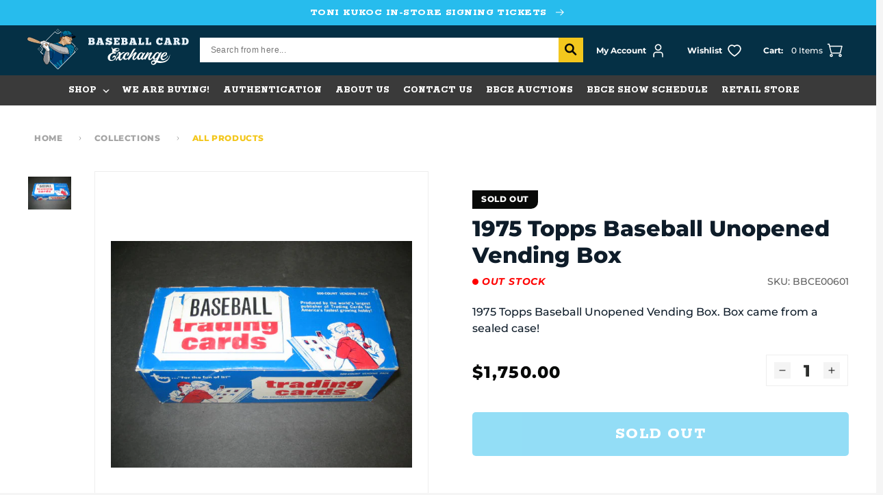

--- FILE ---
content_type: text/html; charset=utf-8
request_url: https://bbcexchange.com/products/1975-topps-baseball-unopened-vending-box
body_size: 147990
content:
<!doctype html>
<html class="no-js" lang="en">
  <head>
    <meta charset="utf-8">
    <meta http-equiv="X-UA-Compatible" content="IE=edge">
    <meta name="viewport" content="width=device-width,initial-scale=1">
    <meta name="theme-color" content="">
    <link rel="canonical" href="https://bbcexchange.com/products/1975-topps-baseball-unopened-vending-box">
    <link rel="preconnect" href="https://cdn.shopify.com" crossorigin>
    
<link rel="icon" type="image/png" href="//bbcexchange.com/cdn/shop/files/bce_logo_final_color2_b6a865a0-e476-460f-8241-cca82163ef3e.webp?crop=center&height=32&v=1671738542&width=32"><!--   font-family: 'Rokkitt', serif;   -->
      <link rel="preconnect" href="https://fonts.googleapis.com">
      <link rel="preconnect" href="https://fonts.gstatic.com" crossorigin>
      <link href="https://fonts.googleapis.com/css2?family=Rokkitt:wght@400;600;700;800&display=swap" rel="stylesheet"><link rel="preconnect" href="https://fonts.shopifycdn.com" crossorigin><title>
        1975 Topps Baseball Unopened Vending Box
 &ndash; Baseball Card Exchange</title>

      
        <meta name="description" content="1975 Topps Baseball Unopened Vending Box. Box came from a sealed case!">
      

      

<meta property="og:site_name" content="Baseball Card Exchange">
<meta property="og:url" content="https://bbcexchange.com/products/1975-topps-baseball-unopened-vending-box">
<meta property="og:title" content="1975 Topps Baseball Unopened Vending Box">
<meta property="og:type" content="product">
<meta property="og:description" content="1975 Topps Baseball Unopened Vending Box. Box came from a sealed case!"><meta property="og:image" content="http://bbcexchange.com/cdn/shop/products/1975toppsbaseballunopenedvendingbox_lg.jpg?v=1670466650">
  <meta property="og:image:secure_url" content="https://bbcexchange.com/cdn/shop/products/1975toppsbaseballunopenedvendingbox_lg.jpg?v=1670466650">
  <meta property="og:image:width" content="640">
  <meta property="og:image:height" content="480"><meta property="og:price:amount" content="1,750.00">
  <meta property="og:price:currency" content="USD"><meta name="twitter:site" content="@bbcexchange?lang=en"><meta name="twitter:card" content="summary_large_image">
<meta name="twitter:title" content="1975 Topps Baseball Unopened Vending Box">
<meta name="twitter:description" content="1975 Topps Baseball Unopened Vending Box. Box came from a sealed case!">

  
      <script src="https://ajax.googleapis.com/ajax/libs/jquery/3.6.1/jquery.min.js"></script>
  
      <script src="//bbcexchange.com/cdn/shop/t/33/assets/global.js?v=173938282878491062371697189134" defer="defer"></script>
      <script src="//bbcexchange.com/cdn/shop/t/33/assets/swiper-bundle.min.js?v=84768859082109589201672722110" ></script>
      <script>window.performance && window.performance.mark && window.performance.mark('shopify.content_for_header.start');</script><meta id="shopify-digital-wallet" name="shopify-digital-wallet" content="/65730052310/digital_wallets/dialog">
<meta name="shopify-checkout-api-token" content="78dba2901e6c1edc628a2e54b3a9e237">
<meta id="in-context-paypal-metadata" data-shop-id="65730052310" data-venmo-supported="true" data-environment="production" data-locale="en_US" data-paypal-v4="true" data-currency="USD">
<link rel="alternate" hreflang="x-default" href="https://bbcexchange.com/products/1975-topps-baseball-unopened-vending-box">
<link rel="alternate" hreflang="en-CA" href="https://bbcexchange.com/en-ca/products/1975-topps-baseball-unopened-vending-box">
<link rel="alternate" hreflang="en-US" href="https://bbcexchange.com/products/1975-topps-baseball-unopened-vending-box">
<link rel="alternate" type="application/json+oembed" href="https://bbcexchange.com/products/1975-topps-baseball-unopened-vending-box.oembed">
<script async="async" src="/checkouts/internal/preloads.js?locale=en-US"></script>
<link rel="preconnect" href="https://shop.app" crossorigin="anonymous">
<script async="async" src="https://shop.app/checkouts/internal/preloads.js?locale=en-US&shop_id=65730052310" crossorigin="anonymous"></script>
<script id="apple-pay-shop-capabilities" type="application/json">{"shopId":65730052310,"countryCode":"US","currencyCode":"USD","merchantCapabilities":["supports3DS"],"merchantId":"gid:\/\/shopify\/Shop\/65730052310","merchantName":"Baseball Card Exchange","requiredBillingContactFields":["postalAddress","email"],"requiredShippingContactFields":["postalAddress","email"],"shippingType":"shipping","supportedNetworks":["visa","masterCard","amex","discover","elo","jcb"],"total":{"type":"pending","label":"Baseball Card Exchange","amount":"1.00"},"shopifyPaymentsEnabled":true,"supportsSubscriptions":true}</script>
<script id="shopify-features" type="application/json">{"accessToken":"78dba2901e6c1edc628a2e54b3a9e237","betas":["rich-media-storefront-analytics"],"domain":"bbcexchange.com","predictiveSearch":true,"shopId":65730052310,"locale":"en"}</script>
<script>var Shopify = Shopify || {};
Shopify.shop = "bbcexchange.myshopify.com";
Shopify.locale = "en";
Shopify.currency = {"active":"USD","rate":"1.0"};
Shopify.country = "US";
Shopify.theme = {"name":"[For Success Pages] BaseballCardExchange","id":137323151574,"schema_name":"Dawn","schema_version":"6.0.2","theme_store_id":887,"role":"main"};
Shopify.theme.handle = "null";
Shopify.theme.style = {"id":null,"handle":null};
Shopify.cdnHost = "bbcexchange.com/cdn";
Shopify.routes = Shopify.routes || {};
Shopify.routes.root = "/";</script>
<script type="module">!function(o){(o.Shopify=o.Shopify||{}).modules=!0}(window);</script>
<script>!function(o){function n(){var o=[];function n(){o.push(Array.prototype.slice.apply(arguments))}return n.q=o,n}var t=o.Shopify=o.Shopify||{};t.loadFeatures=n(),t.autoloadFeatures=n()}(window);</script>
<script>
  window.ShopifyPay = window.ShopifyPay || {};
  window.ShopifyPay.apiHost = "shop.app\/pay";
  window.ShopifyPay.redirectState = null;
</script>
<script id="shop-js-analytics" type="application/json">{"pageType":"product"}</script>
<script defer="defer" async type="module" src="//bbcexchange.com/cdn/shopifycloud/shop-js/modules/v2/client.init-shop-cart-sync_BdyHc3Nr.en.esm.js"></script>
<script defer="defer" async type="module" src="//bbcexchange.com/cdn/shopifycloud/shop-js/modules/v2/chunk.common_Daul8nwZ.esm.js"></script>
<script type="module">
  await import("//bbcexchange.com/cdn/shopifycloud/shop-js/modules/v2/client.init-shop-cart-sync_BdyHc3Nr.en.esm.js");
await import("//bbcexchange.com/cdn/shopifycloud/shop-js/modules/v2/chunk.common_Daul8nwZ.esm.js");

  window.Shopify.SignInWithShop?.initShopCartSync?.({"fedCMEnabled":true,"windoidEnabled":true});

</script>
<script defer="defer" async type="module" src="//bbcexchange.com/cdn/shopifycloud/shop-js/modules/v2/client.payment-terms_MV4M3zvL.en.esm.js"></script>
<script defer="defer" async type="module" src="//bbcexchange.com/cdn/shopifycloud/shop-js/modules/v2/chunk.common_Daul8nwZ.esm.js"></script>
<script defer="defer" async type="module" src="//bbcexchange.com/cdn/shopifycloud/shop-js/modules/v2/chunk.modal_CQq8HTM6.esm.js"></script>
<script type="module">
  await import("//bbcexchange.com/cdn/shopifycloud/shop-js/modules/v2/client.payment-terms_MV4M3zvL.en.esm.js");
await import("//bbcexchange.com/cdn/shopifycloud/shop-js/modules/v2/chunk.common_Daul8nwZ.esm.js");
await import("//bbcexchange.com/cdn/shopifycloud/shop-js/modules/v2/chunk.modal_CQq8HTM6.esm.js");

  
</script>
<script>
  window.Shopify = window.Shopify || {};
  if (!window.Shopify.featureAssets) window.Shopify.featureAssets = {};
  window.Shopify.featureAssets['shop-js'] = {"shop-cart-sync":["modules/v2/client.shop-cart-sync_QYOiDySF.en.esm.js","modules/v2/chunk.common_Daul8nwZ.esm.js"],"init-fed-cm":["modules/v2/client.init-fed-cm_DchLp9rc.en.esm.js","modules/v2/chunk.common_Daul8nwZ.esm.js"],"shop-button":["modules/v2/client.shop-button_OV7bAJc5.en.esm.js","modules/v2/chunk.common_Daul8nwZ.esm.js"],"init-windoid":["modules/v2/client.init-windoid_DwxFKQ8e.en.esm.js","modules/v2/chunk.common_Daul8nwZ.esm.js"],"shop-cash-offers":["modules/v2/client.shop-cash-offers_DWtL6Bq3.en.esm.js","modules/v2/chunk.common_Daul8nwZ.esm.js","modules/v2/chunk.modal_CQq8HTM6.esm.js"],"shop-toast-manager":["modules/v2/client.shop-toast-manager_CX9r1SjA.en.esm.js","modules/v2/chunk.common_Daul8nwZ.esm.js"],"init-shop-email-lookup-coordinator":["modules/v2/client.init-shop-email-lookup-coordinator_UhKnw74l.en.esm.js","modules/v2/chunk.common_Daul8nwZ.esm.js"],"pay-button":["modules/v2/client.pay-button_DzxNnLDY.en.esm.js","modules/v2/chunk.common_Daul8nwZ.esm.js"],"avatar":["modules/v2/client.avatar_BTnouDA3.en.esm.js"],"init-shop-cart-sync":["modules/v2/client.init-shop-cart-sync_BdyHc3Nr.en.esm.js","modules/v2/chunk.common_Daul8nwZ.esm.js"],"shop-login-button":["modules/v2/client.shop-login-button_D8B466_1.en.esm.js","modules/v2/chunk.common_Daul8nwZ.esm.js","modules/v2/chunk.modal_CQq8HTM6.esm.js"],"init-customer-accounts-sign-up":["modules/v2/client.init-customer-accounts-sign-up_C8fpPm4i.en.esm.js","modules/v2/client.shop-login-button_D8B466_1.en.esm.js","modules/v2/chunk.common_Daul8nwZ.esm.js","modules/v2/chunk.modal_CQq8HTM6.esm.js"],"init-shop-for-new-customer-accounts":["modules/v2/client.init-shop-for-new-customer-accounts_CVTO0Ztu.en.esm.js","modules/v2/client.shop-login-button_D8B466_1.en.esm.js","modules/v2/chunk.common_Daul8nwZ.esm.js","modules/v2/chunk.modal_CQq8HTM6.esm.js"],"init-customer-accounts":["modules/v2/client.init-customer-accounts_dRgKMfrE.en.esm.js","modules/v2/client.shop-login-button_D8B466_1.en.esm.js","modules/v2/chunk.common_Daul8nwZ.esm.js","modules/v2/chunk.modal_CQq8HTM6.esm.js"],"shop-follow-button":["modules/v2/client.shop-follow-button_CkZpjEct.en.esm.js","modules/v2/chunk.common_Daul8nwZ.esm.js","modules/v2/chunk.modal_CQq8HTM6.esm.js"],"lead-capture":["modules/v2/client.lead-capture_BntHBhfp.en.esm.js","modules/v2/chunk.common_Daul8nwZ.esm.js","modules/v2/chunk.modal_CQq8HTM6.esm.js"],"checkout-modal":["modules/v2/client.checkout-modal_CfxcYbTm.en.esm.js","modules/v2/chunk.common_Daul8nwZ.esm.js","modules/v2/chunk.modal_CQq8HTM6.esm.js"],"shop-login":["modules/v2/client.shop-login_Da4GZ2H6.en.esm.js","modules/v2/chunk.common_Daul8nwZ.esm.js","modules/v2/chunk.modal_CQq8HTM6.esm.js"],"payment-terms":["modules/v2/client.payment-terms_MV4M3zvL.en.esm.js","modules/v2/chunk.common_Daul8nwZ.esm.js","modules/v2/chunk.modal_CQq8HTM6.esm.js"]};
</script>
<script>(function() {
  var isLoaded = false;
  function asyncLoad() {
    if (isLoaded) return;
    isLoaded = true;
    var urls = ["https:\/\/static.klaviyo.com\/onsite\/js\/klaviyo.js?company_id=QNMSsL\u0026shop=bbcexchange.myshopify.com","https:\/\/static.klaviyo.com\/onsite\/js\/klaviyo.js?company_id=QNMSsL\u0026shop=bbcexchange.myshopify.com","https:\/\/scct-app.herokuapp.com\/get_script\/f87f33b624cf11ee83ac2622e4dfa8b7.js?shop=bbcexchange.myshopify.com","https:\/\/chimpstatic.com\/mcjs-connected\/js\/users\/039eb3a9aad9e435b2865d16b\/6e6b4785822a005960e414e50.js?shop=bbcexchange.myshopify.com","https:\/\/shy.elfsight.com\/p\/platform.js?shop=bbcexchange.myshopify.com"];
    for (var i = 0; i < urls.length; i++) {
      var s = document.createElement('script');
      s.type = 'text/javascript';
      s.async = true;
      s.src = urls[i];
      var x = document.getElementsByTagName('script')[0];
      x.parentNode.insertBefore(s, x);
    }
  };
  if(window.attachEvent) {
    window.attachEvent('onload', asyncLoad);
  } else {
    window.addEventListener('load', asyncLoad, false);
  }
})();</script>
<script id="__st">var __st={"a":65730052310,"offset":-21600,"reqid":"338989f2-006d-4aed-8afc-45d42cb7d946-1768945553","pageurl":"bbcexchange.com\/products\/1975-topps-baseball-unopened-vending-box","u":"16386cf44650","p":"product","rtyp":"product","rid":7947473256662};</script>
<script>window.ShopifyPaypalV4VisibilityTracking = true;</script>
<script id="captcha-bootstrap">!function(){'use strict';const t='contact',e='account',n='new_comment',o=[[t,t],['blogs',n],['comments',n],[t,'customer']],c=[[e,'customer_login'],[e,'guest_login'],[e,'recover_customer_password'],[e,'create_customer']],r=t=>t.map((([t,e])=>`form[action*='/${t}']:not([data-nocaptcha='true']) input[name='form_type'][value='${e}']`)).join(','),a=t=>()=>t?[...document.querySelectorAll(t)].map((t=>t.form)):[];function s(){const t=[...o],e=r(t);return a(e)}const i='password',u='form_key',d=['recaptcha-v3-token','g-recaptcha-response','h-captcha-response',i],f=()=>{try{return window.sessionStorage}catch{return}},m='__shopify_v',_=t=>t.elements[u];function p(t,e,n=!1){try{const o=window.sessionStorage,c=JSON.parse(o.getItem(e)),{data:r}=function(t){const{data:e,action:n}=t;return t[m]||n?{data:e,action:n}:{data:t,action:n}}(c);for(const[e,n]of Object.entries(r))t.elements[e]&&(t.elements[e].value=n);n&&o.removeItem(e)}catch(o){console.error('form repopulation failed',{error:o})}}const l='form_type',E='cptcha';function T(t){t.dataset[E]=!0}const w=window,h=w.document,L='Shopify',v='ce_forms',y='captcha';let A=!1;((t,e)=>{const n=(g='f06e6c50-85a8-45c8-87d0-21a2b65856fe',I='https://cdn.shopify.com/shopifycloud/storefront-forms-hcaptcha/ce_storefront_forms_captcha_hcaptcha.v1.5.2.iife.js',D={infoText:'Protected by hCaptcha',privacyText:'Privacy',termsText:'Terms'},(t,e,n)=>{const o=w[L][v],c=o.bindForm;if(c)return c(t,g,e,D).then(n);var r;o.q.push([[t,g,e,D],n]),r=I,A||(h.body.append(Object.assign(h.createElement('script'),{id:'captcha-provider',async:!0,src:r})),A=!0)});var g,I,D;w[L]=w[L]||{},w[L][v]=w[L][v]||{},w[L][v].q=[],w[L][y]=w[L][y]||{},w[L][y].protect=function(t,e){n(t,void 0,e),T(t)},Object.freeze(w[L][y]),function(t,e,n,w,h,L){const[v,y,A,g]=function(t,e,n){const i=e?o:[],u=t?c:[],d=[...i,...u],f=r(d),m=r(i),_=r(d.filter((([t,e])=>n.includes(e))));return[a(f),a(m),a(_),s()]}(w,h,L),I=t=>{const e=t.target;return e instanceof HTMLFormElement?e:e&&e.form},D=t=>v().includes(t);t.addEventListener('submit',(t=>{const e=I(t);if(!e)return;const n=D(e)&&!e.dataset.hcaptchaBound&&!e.dataset.recaptchaBound,o=_(e),c=g().includes(e)&&(!o||!o.value);(n||c)&&t.preventDefault(),c&&!n&&(function(t){try{if(!f())return;!function(t){const e=f();if(!e)return;const n=_(t);if(!n)return;const o=n.value;o&&e.removeItem(o)}(t);const e=Array.from(Array(32),(()=>Math.random().toString(36)[2])).join('');!function(t,e){_(t)||t.append(Object.assign(document.createElement('input'),{type:'hidden',name:u})),t.elements[u].value=e}(t,e),function(t,e){const n=f();if(!n)return;const o=[...t.querySelectorAll(`input[type='${i}']`)].map((({name:t})=>t)),c=[...d,...o],r={};for(const[a,s]of new FormData(t).entries())c.includes(a)||(r[a]=s);n.setItem(e,JSON.stringify({[m]:1,action:t.action,data:r}))}(t,e)}catch(e){console.error('failed to persist form',e)}}(e),e.submit())}));const S=(t,e)=>{t&&!t.dataset[E]&&(n(t,e.some((e=>e===t))),T(t))};for(const o of['focusin','change'])t.addEventListener(o,(t=>{const e=I(t);D(e)&&S(e,y())}));const B=e.get('form_key'),M=e.get(l),P=B&&M;t.addEventListener('DOMContentLoaded',(()=>{const t=y();if(P)for(const e of t)e.elements[l].value===M&&p(e,B);[...new Set([...A(),...v().filter((t=>'true'===t.dataset.shopifyCaptcha))])].forEach((e=>S(e,t)))}))}(h,new URLSearchParams(w.location.search),n,t,e,['guest_login'])})(!0,!0)}();</script>
<script integrity="sha256-4kQ18oKyAcykRKYeNunJcIwy7WH5gtpwJnB7kiuLZ1E=" data-source-attribution="shopify.loadfeatures" defer="defer" src="//bbcexchange.com/cdn/shopifycloud/storefront/assets/storefront/load_feature-a0a9edcb.js" crossorigin="anonymous"></script>
<script crossorigin="anonymous" defer="defer" src="//bbcexchange.com/cdn/shopifycloud/storefront/assets/shopify_pay/storefront-65b4c6d7.js?v=20250812"></script>
<script data-source-attribution="shopify.dynamic_checkout.dynamic.init">var Shopify=Shopify||{};Shopify.PaymentButton=Shopify.PaymentButton||{isStorefrontPortableWallets:!0,init:function(){window.Shopify.PaymentButton.init=function(){};var t=document.createElement("script");t.src="https://bbcexchange.com/cdn/shopifycloud/portable-wallets/latest/portable-wallets.en.js",t.type="module",document.head.appendChild(t)}};
</script>
<script data-source-attribution="shopify.dynamic_checkout.buyer_consent">
  function portableWalletsHideBuyerConsent(e){var t=document.getElementById("shopify-buyer-consent"),n=document.getElementById("shopify-subscription-policy-button");t&&n&&(t.classList.add("hidden"),t.setAttribute("aria-hidden","true"),n.removeEventListener("click",e))}function portableWalletsShowBuyerConsent(e){var t=document.getElementById("shopify-buyer-consent"),n=document.getElementById("shopify-subscription-policy-button");t&&n&&(t.classList.remove("hidden"),t.removeAttribute("aria-hidden"),n.addEventListener("click",e))}window.Shopify?.PaymentButton&&(window.Shopify.PaymentButton.hideBuyerConsent=portableWalletsHideBuyerConsent,window.Shopify.PaymentButton.showBuyerConsent=portableWalletsShowBuyerConsent);
</script>
<script data-source-attribution="shopify.dynamic_checkout.cart.bootstrap">document.addEventListener("DOMContentLoaded",(function(){function t(){return document.querySelector("shopify-accelerated-checkout-cart, shopify-accelerated-checkout")}if(t())Shopify.PaymentButton.init();else{new MutationObserver((function(e,n){t()&&(Shopify.PaymentButton.init(),n.disconnect())})).observe(document.body,{childList:!0,subtree:!0})}}));
</script>
<link id="shopify-accelerated-checkout-styles" rel="stylesheet" media="screen" href="https://bbcexchange.com/cdn/shopifycloud/portable-wallets/latest/accelerated-checkout-backwards-compat.css" crossorigin="anonymous">
<style id="shopify-accelerated-checkout-cart">
        #shopify-buyer-consent {
  margin-top: 1em;
  display: inline-block;
  width: 100%;
}

#shopify-buyer-consent.hidden {
  display: none;
}

#shopify-subscription-policy-button {
  background: none;
  border: none;
  padding: 0;
  text-decoration: underline;
  font-size: inherit;
  cursor: pointer;
}

#shopify-subscription-policy-button::before {
  box-shadow: none;
}

      </style>
<script id="sections-script" data-sections="header,footer" defer="defer" src="//bbcexchange.com/cdn/shop/t/33/compiled_assets/scripts.js?v=11484"></script>
<script>window.performance && window.performance.mark && window.performance.mark('shopify.content_for_header.end');</script>

  
      <style data-shopify>
        @font-face {
  font-family: Montserrat;
  font-weight: 500;
  font-style: normal;
  font-display: swap;
  src: url("//bbcexchange.com/cdn/fonts/montserrat/montserrat_n5.07ef3781d9c78c8b93c98419da7ad4fbeebb6635.woff2") format("woff2"),
       url("//bbcexchange.com/cdn/fonts/montserrat/montserrat_n5.adf9b4bd8b0e4f55a0b203cdd84512667e0d5e4d.woff") format("woff");
}

        @font-face {
  font-family: Montserrat;
  font-weight: 700;
  font-style: normal;
  font-display: swap;
  src: url("//bbcexchange.com/cdn/fonts/montserrat/montserrat_n7.3c434e22befd5c18a6b4afadb1e3d77c128c7939.woff2") format("woff2"),
       url("//bbcexchange.com/cdn/fonts/montserrat/montserrat_n7.5d9fa6e2cae713c8fb539a9876489d86207fe957.woff") format("woff");
}

        @font-face {
  font-family: Montserrat;
  font-weight: 500;
  font-style: italic;
  font-display: swap;
  src: url("//bbcexchange.com/cdn/fonts/montserrat/montserrat_i5.d3a783eb0cc26f2fda1e99d1dfec3ebaea1dc164.woff2") format("woff2"),
       url("//bbcexchange.com/cdn/fonts/montserrat/montserrat_i5.76d414ea3d56bb79ef992a9c62dce2e9063bc062.woff") format("woff");
}

        @font-face {
  font-family: Montserrat;
  font-weight: 700;
  font-style: italic;
  font-display: swap;
  src: url("//bbcexchange.com/cdn/fonts/montserrat/montserrat_i7.a0d4a463df4f146567d871890ffb3c80408e7732.woff2") format("woff2"),
       url("//bbcexchange.com/cdn/fonts/montserrat/montserrat_i7.f6ec9f2a0681acc6f8152c40921d2a4d2e1a2c78.woff") format("woff");
}

        @font-face {
  font-family: Montserrat;
  font-weight: 800;
  font-style: normal;
  font-display: swap;
  src: url("//bbcexchange.com/cdn/fonts/montserrat/montserrat_n8.853056e398b4dadf6838423edb7abaa02f651554.woff2") format("woff2"),
       url("//bbcexchange.com/cdn/fonts/montserrat/montserrat_n8.9201aba6104751e1b3e48577a5a739fc14862200.woff") format("woff");
}

  
        :root {
          --font-body-family: Montserrat, sans-serif;
          --font-body-style: normal;
          --font-body-weight: 500;
          --font-body-weight-bold: 800;
  
          --font-heading-family: Montserrat, sans-serif;
          --font-heading-style: normal;
          --font-heading-weight: 800;
  
          --font-second-heading-family: 'Rokkitt';
          --font-second-heading-style: normal;
          --font-second-heading-weight: 800;
  
          --font-body-scale: 1.0;
          --font-heading-scale: 1.0;
  
          --color-base-text: 8, 9, 8;
          --color-shadow: 8, 9, 8;
          --color-base-background-1: 245, 245, 245;
          --color-base-background-2: 255, 255, 255;
          --color-base-solid-button-labels: 255, 255, 255;
          --color-base-outline-button-labels: 8, 9, 8;
          --color-base-accent-1: 8, 9, 8;
          --color-base-accent-2: 51, 79, 180;
          --payment-terms-background-color: #f5f5f5;
  
          --gradient-base-background-1: #f5f5f5;
          --gradient-base-background-2: #ffffff;
          --gradient-base-accent-1: #080908;
          --gradient-base-accent-2: #334fb4;
  
          --media-padding: px;
          --media-border-opacity: 0.05;
          --media-border-width: 1px;
          --media-radius: 0px;
          --media-shadow-opacity: 0.0;
          --media-shadow-horizontal-offset: 0px;
          --media-shadow-vertical-offset: 4px;
          --media-shadow-blur-radius: 5px;
          --media-shadow-visible: 0;
  
          --page-width: 140rem;
          --page-width-margin: 0rem;
  
          --card-image-padding: 0.0rem;
          --card-corner-radius: 0.0rem;
          --card-text-alignment: left;
          --card-border-width: 0.0rem;
          --card-border-opacity: 0.1;
          --card-shadow-opacity: 0.0;
          --card-shadow-visible: 0;
          --card-shadow-horizontal-offset: 0.0rem;
          --card-shadow-vertical-offset: 0.4rem;
          --card-shadow-blur-radius: 0.5rem;
  
          --badge-corner-radius: 4.0rem;
  
          --popup-border-width: 1px;
          --popup-border-opacity: 0.1;
          --popup-corner-radius: 0px;
          --popup-shadow-opacity: 0.0;
          --popup-shadow-horizontal-offset: 0px;
          --popup-shadow-vertical-offset: 4px;
          --popup-shadow-blur-radius: 5px;
  
          --drawer-border-width: 1px;
          --drawer-border-opacity: 0.1;
          --drawer-shadow-opacity: 0.0;
          --drawer-shadow-horizontal-offset: 0px;
          --drawer-shadow-vertical-offset: 4px;
          --drawer-shadow-blur-radius: 5px;
  
          --spacing-sections-desktop: 0px;
          --spacing-sections-mobile: 0px;
  
          --grid-desktop-vertical-spacing: 24px;
          --grid-desktop-horizontal-spacing: 24px;
          --grid-mobile-vertical-spacing: 12px;
          --grid-mobile-horizontal-spacing: 12px;
  
          --text-boxes-border-opacity: 0.1;
          --text-boxes-border-width: 0px;
          --text-boxes-radius: 0px;
          --text-boxes-shadow-opacity: 0.0;
          --text-boxes-shadow-visible: 0;
          --text-boxes-shadow-horizontal-offset: 0px;
          --text-boxes-shadow-vertical-offset: 4px;
          --text-boxes-shadow-blur-radius: 5px;
  
          --buttons-radius: 0px;
          --buttons-radius-outset: 0px;
          --buttons-border-width: 1px;
          --buttons-border-opacity: 1.0;
          --buttons-shadow-opacity: 0.0;
          --buttons-shadow-visible: 0;
          --buttons-shadow-horizontal-offset: 0px;
          --buttons-shadow-vertical-offset: 4px;
          --buttons-shadow-blur-radius: 5px;
          --buttons-border-offset: 0px;
  
          --inputs-radius: 0px;
          --inputs-border-width: 1px;
          --inputs-border-opacity: 0.55;
          --inputs-shadow-opacity: 0.0;
          --inputs-shadow-horizontal-offset: 0px;
          --inputs-margin-offset: 0px;
          --inputs-shadow-vertical-offset: 4px;
          --inputs-shadow-blur-radius: 5px;
          --inputs-radius-outset: 0px;
  
          --variant-pills-radius: 40px;
          --variant-pills-border-width: 1px;
          --variant-pills-border-opacity: 0.55;
          --variant-pills-shadow-opacity: 0.0;
          --variant-pills-shadow-horizontal-offset: 0px;
          --variant-pills-shadow-vertical-offset: 4px;
          --variant-pills-shadow-blur-radius: 5px;
  
          --color-type-1: #27BCED;
          --color-type-2: #F3C71D;
          --color-type-3: #007298;
          --color-type-4: #080908;
          --color-type-5: #053045;
          --color-type-6: #3A3A3A;
          --color-type-7: #7AC11F;
        }
  
        *,
        *::before,
        *::after {
          box-sizing: inherit;
        }
  
        html {
          box-sizing: border-box;
          font-size: calc(var(--font-body-scale) * 62.5%);
          height: 100%;
        }
  
        body {
          display: grid;
          grid-template-rows: auto auto 1fr auto;
          grid-template-columns: 100%;
          min-height: 100%;
          margin: 0;
          font-size: 1.4rem;
          letter-spacing: normal;
          line-height: calc(1 + 0.8 / var(--font-body-scale));
          font-family: var(--font-body-family);
          font-style: var(--font-body-style);
          font-weight: var(--font-body-weight);
        }
  
        @media screen and (min-width: 750px) {
          body {
            font-size: 1.6rem;
          }
        }
      </style>
  
      <link href="//bbcexchange.com/cdn/shop/t/33/assets/base.css?v=128287830917653679441673266230" rel="stylesheet" type="text/css" media="all" />
      <link href="//bbcexchange.com/cdn/shop/t/33/assets/swiper-bundle.min.css?v=88543545378840270411672722110" rel="stylesheet" type="text/css" media="all" />
<link rel="preload" as="font" href="//bbcexchange.com/cdn/fonts/montserrat/montserrat_n5.07ef3781d9c78c8b93c98419da7ad4fbeebb6635.woff2" type="font/woff2" crossorigin><link rel="preload" as="font" href="//bbcexchange.com/cdn/fonts/montserrat/montserrat_n8.853056e398b4dadf6838423edb7abaa02f651554.woff2" type="font/woff2" crossorigin><link rel="stylesheet" href="//bbcexchange.com/cdn/shop/t/33/assets/component-predictive-search.css?v=165644661289088488651672722110" media="print" onload="this.media='all'"><script>document.documentElement.className = document.documentElement.className.replace('no-js', 'js');
      if (Shopify.designMode) {
        document.documentElement.classList.add('shopify-design-mode');
      }
      </script>
      <!-- Algolia head -->
        <script src="//bbcexchange.com/cdn/shop/t/33/assets/algolia_config.js?v=153513448975435628891698811120" type="text/javascript"></script>
  
      <script type="text/template" id="template_algolia_money_format">${{amount}}
</script>
      <script type="text/template" id="template_algolia_current_collection_id">{
    "currentCollectionID": 
}
</script>
      <script type="text/template" id="template_algolia_autocomplete"><div class="
  aa-columns-container

  [[# with.articles ]] aa-with-articles [[/ with.articles ]]
  [[^ with.articles ]] aa-without-articles [[/ with.articles ]]

  [[# with.collections ]] aa-with-collections [[/ with.collections ]]
  [[^ with.collections ]] aa-without-collections [[/ with.collections ]]

  [[# with.footer ]] aa-with-footer [[/ with.footer ]]
  [[^ with.footer ]] aa-without-footer [[/ with.footer ]]

  [[# with.poweredBy ]] aa-with-powered-by [[/ with.poweredBy ]]
  [[^ with.poweredBy ]] aa-without-powered-by [[/ with.poweredBy ]]

  [[# with.products ]] aa-with-products [[/ with.products ]]
  [[^ with.products ]] aa-without-products [[/ with.products ]]

  [[# with.pages ]] aa-with-pages [[/ with.pages ]]
  [[^ with.pages ]] aa-without-pages [[/ with.pages ]]
">
  <div class="aa-dataset-products aa-right-column"></div>

  <div class="aa-left-column">
    <div class="aa-collections">
      <div class="aa-collections-header">
        Collections
      </div>
      <div class="aa-dataset-collections"></div>
    </div>

    <div class="aa-articles">
      <div class="aa-articles-header">
        Blog posts
      </div>
      <div class="aa-dataset-articles"></div>
    </div>

    <div class="aa-pages">
      <div class="aa-pages-header">
        Pages
      </div>
      <div class="aa-dataset-pages"></div>
    </div>

    <div class="aa-powered-by">
      <a
        class="aa-powered-by-logo"
        href="https://www.algolia.com/search-solutions/shopify/?utm_source=shopify&utm_medium=link&utm_campaign=autocomplete-[[ storeName ]]"
      ></a>
    </div>
  </div>
</div>
</script>
      <script type="text/template" id="template_algolia_autocomplete.css">.algolia-autocomplete {
  box-sizing: border-box;

  background: white;
  border: 1px solid #CCC;
  border-top: 2px solid [[ colors.main ]];

  z-index: 10000 !important;

  color: black;

  text-align: left;
}

.aa-dropdown-menu .aa-highlight {
  color: black;
  font-weight: bold;
}

.aa-dropdown-menu .aa-cursor {
  cursor: pointer;
  background: #f8f8f8;
}

/* Resets */
.aa-dropdown-menu div,
.aa-dropdown-menu p,
.aa-dropdown-menu span,
.aa-dropdown-menu a {
  box-sizing: border-box;

  margin: 0;
  padding: 0;

  line-height: 1;
  font-size: initial;
}

/* Links */
.aa-dropdown-menu a,
.aa-dropdown-menu a:hover,
.aa-dropdown-menu a:focus,
.aa-dropdown-menu a:active {
  font-weight: initial;
  font-style: initial;
  text-decoration: initial;

  color: [[ colors.main ]];
}

.aa-dropdown-menu a:hover,
.aa-dropdown-menu a:focus,
.aa-dropdown-menu a:active {
  text-decoration: underline;
}

/* Column layout */
.aa-dropdown-menu .aa-left-column {
  position: relative;
  padding: 24px 24px 0 24px;
}

.aa-dropdown-menu-size-xs .aa-left-column,
.aa-dropdown-menu-size-sm .aa-left-column {
  padding: 0 12px 32px;
}

.aa-dropdown-menu .aa-with-powered-by .aa-left-column {
  padding-bottom: 48px;
}

.aa-dropdown-menu-size-xs .aa-without-powered-by .aa-left-column,
.aa-dropdown-menu-size-sm .aa-without-powered-by .aa-left-column {
  padding-bottom: 0;
}

.aa-dropdown-menu .aa-right-column {
  position: relative;
  padding: 24px;
}

.aa-dropdown-menu-size-xs .aa-right-column,
.aa-dropdown-menu-size-sm .aa-right-column {
  padding: 24px 12px 34px 12px;
}

.aa-dropdown-menu-size-md .aa-without-footer .aa-right-column,
.aa-dropdown-menu-size-lg .aa-without-footer .aa-right-column {
  padding-bottom: 0;
}

.aa-dropdown-menu-size-xs .aa-without-footer .aa-right-column,
.aa-dropdown-menu-size-sm .aa-without-footer .aa-right-column {
  padding-bottom: 0;
  margin-bottom: 8px;
}

.aa-dropdown-menu-size-lg .aa-columns-container {
  direction: rtl;
  width: 100%;
  display: table;
  table-layout: fixed;
}

.aa-dropdown-menu-size-lg .aa-left-column,
.aa-dropdown-menu-size-lg .aa-right-column {
  display: table-cell;
  direction: ltr;
  vertical-align: top;
}

.aa-dropdown-menu-size-lg .aa-left-column {
  width: 30%;
}

.aa-dropdown-menu-size-lg .aa-without-articles.aa-without-collections .aa-left-column {
  display: none;
}

.aa-dropdown-menu-size-lg .aa-without-products .aa-left-column {
  width: 100%;
}

.aa-dropdown-menu-size-lg .aa-right-column {
  width: 70%;
  border-left: 1px solid #ebebeb;

  padding-bottom: 64px;
}

.aa-dropdown-menu-size-lg .aa-without-articles.aa-without-collections .aa-right-column {
  width: 100%;
  border-left: none;
}

.aa-dropdown-menu-size-lg .aa-without-products .aa-right-column {
  display: none;
}

/* Products group */
.aa-dropdown-menu .aa-dataset-products .aa-suggestions:after {
  content: '';
  display: block;
  clear: both;
}

.aa-dropdown-menu .aa-without-products .aa-dataset-products {
  display: none;
}

.aa-dropdown-menu .aa-products-empty {
  margin-bottom: 16px;
}

.aa-dropdown-menu .aa-products-empty .aa-no-result {
  color: [[ colors.secondary ]];
}

.aa-dropdown-menu .aa-products-empty .aa-see-all {
  margin-top: 8px;
}

/* Product */
.aa-dropdown-menu .aa-dataset-products .aa-suggestion {
  float: left;

  width: 50%;

  margin-bottom: 16px;
  margin-top: -4px; /* -$v_padding */
}

.aa-dropdown-menu-size-xs .aa-dataset-products .aa-suggestion,
.aa-dropdown-menu-size-sm .aa-dataset-products .aa-suggestion {
  width: 100%;
}

.aa-dropdown-menu .aa-product {
  position: relative;
  min-height: 56px; /* $img_size + 2 * $v_padding */

  padding: 4px 16px; /* $v_padding, $h_padding */
}

.aa-dropdown-menu .aa-product-picture {
  position: absolute;

  width: 48px; /* $img_size */
  height: 48px; /* $img_size */

  top: 4px; /* $v_padding */
  left: 16px; /* $h_padding */

  background-position: center center;
  background-size: contain;
  background-repeat: no-repeat;
  display: block;
}

.aa-dropdown-menu .aa-product-text {
  margin-left: 64px; /* $img_size + $h_padding */
}

.aa-dropdown-menu-size-xs .aa-product {
  padding: 4px;
}

.aa-dropdown-menu-size-xs .aa-product-picture {
  display: none;
}

.aa-dropdown-menu-size-xs .aa-product-text {
  margin: 0;
}

.aa-dropdown-menu .aa-product-info {
  font-size: 0.85em;
  color: [[ colors.secondary ]];
}

.aa-dropdown-menu .aa-product-info .aa-highlight {
  font-size: 1em;
}

.aa-dropdown-menu .aa-product-price {
  color: [[ colors.main ]];
}

.aa-dropdown-menu .aa-product-title,
.aa-dropdown-menu .aa-product-info {
  width: 100%;

  margin-top: -0.4em;

  white-space: nowrap;
  overflow: hidden;
  text-overflow: ellipsis;

  line-height: 1.5;
}

/* Collections, Articles & Pages */
.aa-dropdown-menu .aa-without-collections .aa-collections {
  display: none;
}

.aa-dropdown-menu .aa-without-articles .aa-articles {
  display: none;
}

.aa-dropdown-menu .aa-without-pages .aa-pages {
  display: none;
}

.aa-dropdown-menu .aa-collections,
.aa-dropdown-menu .aa-articles,
.aa-dropdown-menu .aa-pages {
  margin-bottom: 24px;
}

.aa-dropdown-menu .aa-collections-empty .aa-no-result,
.aa-dropdown-menu .aa-articles-empty .aa-no-result,
.aa-dropdown-menu .aa-pages-empty .aa-no-result {
  opacity: 0.7;
}

.aa-dropdown-menu .aa-collections-header,
.aa-dropdown-menu .aa-articles-header,
.aa-dropdown-menu .aa-pages-header {
  margin-bottom: 8px;

  text-transform: uppercase;
  font-weight: bold;
  font-size: 0.8em;

  color: [[ colors.secondary ]];
}

.aa-dropdown-menu .aa-collection,
.aa-dropdown-menu .aa-article,
.aa-dropdown-menu .aa-page {
  padding: 4px;
}

/* Footer */
.aa-dropdown-menu .aa-footer {
  display: block;
  width: 100%;
  position: absolute;
  left: 0;
  bottom: 0;
  padding: 0 40px;
  color: rgb(21, 142, 194);

}

.aa-dropdown-menu-size-sm .aa-footer {
  padding: 0 28px;
  margin-bottom: 24px;
}

.aa-dropdown-menu-size-xs .aa-footer {
  padding: 0 16px;
  margin-bottom: 24px;
}

.aa-dropdown-menu-size-lg .aa-footer {
  padding: 16px 48px;
  background-color: #f8f8f8;
}

/* Powered By */

.aa-dropdown-menu .aa-without-powered-by .aa-powered-by {
  display: none;
}

.aa-dropdown-menu .aa-powered-by {
  width: 100%;

  position: absolute;
  left: 0;
  bottom: 16px;

  text-align: center;
  font-size: 0.8em;
  color: [[ colors.secondary ]];
}

.aa-dropdown-menu .aa-powered-by-logo {
  display: inline-block;

  width: 142px;
  height: 24px;

  margin-bottom: -6px;

  background-position: center center;
  background-size: contain;
  background-repeat: no-repeat;
  background-image: url([data-uri]);
}
</script>
      <script type="text/template" id="template_algolia_autocomplete_pages_empty"><div class="aa-pages-empty">
  <div class="aa-no-result">
    [[ translations.noPageFound ]]
  </div>
</div>
</script>
      <script type="text/template" id="template_algolia_autocomplete_page"><div class="aa-page">
  <div class="aa-picture" style="background-image: url('[[# helpers.iconImage ]][[/ helpers.iconImage ]]')"></div>
  <div class="aa-text">
    <span class="aa-title">[[& _highlightResult.title.value ]]</span>
  </div>
</div>
</script>
      <script type="text/template" id="template_algolia_autocomplete_collection"><div class="aa-collection">
  <div class="aa-picture" style="background-image: url('[[# helpers.iconImage ]][[/ helpers.iconImage ]]')"></div>
  <div class="aa-text">
    <span class="aa-title">[[& _highlightResult.title.value ]]</span>
  </div>
</div>
</script>
      <script type="text/template" id="template_algolia_autocomplete_collections_empty"><div class="aa-collections-empty">
  <div class="aa-no-result">
    [[ translations.noCollectionFound ]]
  </div>
</div>
</script>
      <script type="text/template" id="template_algolia_autocomplete_article"><div class="aa-article">
  <div class="aa-text">
    <span class="aa-title">[[& _highlightResult.title.value ]]</span>
  </div>
</div>
</script>
      <script type="text/template" id="template_algolia_autocomplete_articles_empty"><div class="aa-articles-empty">
  <div class="aa-no-result">
    No article found
  </div>
</div>
</script>
      <script type="text/template" id="template_algolia_autocomplete_product"><div data-algolia-index="[[ _index ]]" data-algolia-position="[[ _position ]]" data-algolia-queryid="[[ queryID ]]" data-algolia-objectid="[[ objectID ]]" class="aa-product">
  <div class="aa-product-picture" style="background-image: url('[[# helpers.thumbImage ]][[/ helpers.thumbImage ]]')"></div>
  <div class="aa-product-text">
    <p class="aa-product-title">
      [[# helpers.fullHTMLTitle ]][[/ helpers.fullHTMLTitle ]]
    </p>
    <p class="aa-product-info">
      [[# product_type ]]
        [[& _highlightResult.product_type.value ]]
      [[/ product_type ]]
      [[# vendor ]]
        [[# helpers.by ]] [[& _highlightResult.vendor.value ]] [[/ helpers.by ]]
      [[/ vendor ]]
    </p>
    <p class="aa-product-price">
      [[# helpers.autocompletePrice ]][[/ helpers.autocompletePrice ]]
    </p>
  </div>
</div>
</script>
      <script type="text/template" id="template_algolia_autocomplete_products_empty"><div class="aa-products-empty">
  <p class="aa-no-result">
    [[# helpers.no_result_for ]] "[[ query ]]" [[/ helpers.no_result_for]]
  </p>

  <p class="aa-see-all">
    <a href="/search?q=">
      [[ translations.allProducts ]]
    </a>
  </p>
</div>
</script>
      <script type="text/template" id="template_algolia_autocomplete_footer"><div class="aa-footer">
    <a class="aa-footer-link" href="/search?q=[[ query ]]">
    [[ translations.allProducts ]]
    [[ translations.matching ]]
    <span class="aa-query">
      "[[ query ]]"
    </span>
    (<span class="aa-nbhits">[[# helpers.formatNumber ]][[ nbHits ]][[/ helpers.formatNumber ]]</span>)
  </a>
</div>
</script>
      <script type="text/template" id="template_algolia_instant_search"><div class="ais-page ">  
  <div class="ais-facets-button">
    Show filters
  </div>
  <div class="ais-facets">
    <h1 class="ais-h2">[[ translations.searchTitle ]]</h1>
    <div class="ais-input">
      <div class="ais-search-box-container"></div>
      <div class="ais-input-button">
        <div class="ais-clear-input-icon"></div>
      </div>
    </div>
    <div class="ais-clear-refinements-container"></div>
    <div class="ais-current-refined-values-container"></div>
    [[# facets ]]
      <div class="ais-facet-dropdown-wrapper ais-facet-[[ type ]] ais-facet-[[ escapedName ]]">
        <input class="ais-dropdown-checkbox" type="checkbox" id="[[ escapedName ]]" name="dropdown" checked>        
        <label for="[[ escapedName ]]" class="ais-range-slider--header ais-facet--header ais-header">[[ title ]]</label>
        <div class="ais-facet-[[ escapedName ]]-container ais-facet-dropdown-container"></div>
      </div>
    [[/ facets ]]
  </div>
  <div class="ais-block">
    <div class="ais-search-header">
      <div class="ais-stats-container"></div>
      <div class="ais-change-display">
        <span class="ais-change-display-block ais-change-display-selected"><i class="fa fa-th-large"></i></span>
        <span class="ais-change-display-list"><i class="fa fa-th-list"></i></span>
      </div>
      <div class="ais-sort">
        [[# multipleSortOrders ]]
        [[ translations.sortBy ]] <span class="ais-sort-orders-container"></span>
        [[/ multipleSortOrders ]]

        [[^ multipleSortOrders ]]
        [[ translations.sortBy ]] [[ translations.relevance ]]
        [[/ multipleSortOrders ]]
      </div>
    </div>
    <div class="ais-hits-container ais-results-as-block"></div>
  </div>
  <div class="ais-pagination-container"></div>
</div>
</script>
      <script type="text/template" id="template_algolia_instant_search.css">/* Page */
.ais-page {
  max-width: 1430px;
  margin: 30px auto 10px;
  padding: 0 15px;
}

.ais-page .aa-highlight {
  color: black;
  font-weight: bold;
}

/* Resets */
/*.ais-page div,
.ais-page p,
.ais-page span,
.ais-page a,
.ais-page ul,
.ais-page li,
.ais-page input {
  box-sizing: border-box;
  margin: 0;
  padding: 0;
  line-height: 1;
  font-size: initial;
}*/

/* font */
.ais-h2 {
  font-size: 24px;
  text-align: center;
}

.ais-page ol,
.ais-page ul {
  list-style: none;
}

.ais-page input {
  padding-left: 24px !important;
}

/* Links */
.ais-page .ais-link,
.ais-page a,
.ais-page a:hover,
.ais-page a:focus,
.ais-page a:active {
  font-weight: initial;
  font-style: initial;
  text-decoration: initial;

  color: [[ colors.main ]];

  cursor: pointer;
}

.ais-page a:hover,
.ais-page a:focus,
.ais-page a:active,
.ais-page .ais-link:hover {
  text-decoration: underline;
}

/* Columns */
.ais-page .ais-facets {
  width: 25%;
  float: left;
  padding-right: 8px;
  position: relative;
}

.ais-page .ais-block {
  width: 75%;
  float: right;
  padding-left: 8px;
}

.ais-results-size-xs .ais-page .ais-facets,
.ais-results-size-xs .ais-page .ais-block,
.ais-results-size-sm .ais-page .ais-facets,
.ais-results-size-sm .ais-page .ais-block {
  width: 100%;
  padding-left: 0px;
}

.ais-page .ais-Pagination-list {
  clear: both;
}

/* Refine button */
.ais-page .ais-facets-button {
  display: none;

  margin: 16px 0;
  padding: 8px;

  border: 1px solid #e0e0e0;
  text-align: center;

  cursor: pointer;
}

.ais-results-size-xs .ais-page .ais-facets-button,
.ais-results-size-sm .ais-page .ais-facets-button {
  display: block;
}

.ais-results-size-xs .ais-page .ais-facets,
.ais-results-size-sm .ais-page .ais-facets {
  display: none;
}

.ais-results-size-xs .ais-page .ais-facets__shown,
.ais-results-size-sm .ais-page .ais-facets__shown {
  display: block;
}

/* Facets */
.ais-page .ais-facet {
  border-width: 0 1px 1px;

  margin-bottom: 16px;
  padding: 8px;

  color: #636363;
}

.ais-page .ais-facet a,
.ais-page .ais-facet a:hover,
.ais-page .ais-facet a:focus,
.ais-page .ais-facet a:active {
  color: #666;
}

.ais-page .ais-facet--header {
  border-width: 1px 1px 0;

  padding: 6px 8px;

  background: #f4f4f4;

  font-size: 0.95em;
  color: #757575;
  text-transform: uppercase;
  display: block;
}

.ais-page .ais-facet--body {
  padding: 8px;
}

.ais-page .ais-facet--item {
  position: relative;
  width: 100%;

  padding: 6px 50px 6px 0;

  cursor: pointer;
}

.ais-page .ais-facet--label {
  display: inline-block;
  margin-top: -0.15em;
  margin-bottom: -0.15em;

  width: 100%;

  white-space: nowrap;
  overflow: hidden;
  text-overflow: ellipsis;

  cursor: pointer;

  line-height: 1.3;
}

.ais-page .ais-facet--count {
  [[#distinct]]
    display: none;
  [[/distinct]]

  position: absolute;

  top: 6px;
  right: 0px;

  color: [[ colors.secondary ]];
}

.ais-page .ais-RefinementList-item--selected {
  font-weight: bold;
}

.ais-page .ais-RefinementList-item--selected,
.ais-page .ais-facet--item:hover {
  margin-left: -8px;
  padding-left: 4px;
  padding-right: 42px;

  border-left: 4px solid [[ colors.main ]];
}

.ais-page .ais-RefinementList-item--selected .ais-facet--count,
.ais-page .ais-facet--item:hover .ais-facet--count {
  right: -8px;
}

.ais-page .ais-CurrentRefinements {
  position: relative;
}

.ais-page .ais-CurrentRefinements--header {
  padding-right: 72px;
}

.ais-page .ais-clear-refinements-container {
  position: absolute;
  right: 11px;
  top: 1px;
}

.ais-page .ais-ClearRefinements-button {
  border: 0;
  background: 0;
  color: #666;
}

.ais-page .ais-ClearRefinements-button:hover {
  text-decoration: underline;
}

.ais-page .ais-CurrentRefinements-label {
  display: table;

  width: 100%;
  margin: 4px 0;

  border: 1px solid #e0e0e0;

  cursor: pointer;
}

.ais-page .ais-CurrentRefinements-label:before {
  content: '\2a2f';
  display: table-cell;
  vertical-align: middle;

  width: 0;
  padding: 4px 6px;

  background: #e0e0e0;
}

.ais-page .ais-CurrentRefinements-label div {
  display: inline;
}

.ais-page .ais-CurrentRefinements-label > div {
  display: table-cell;
  vertical-align: middle;

  margin-top: -0.15em;
  margin-bottom: -0.15em;
  padding: 4px 6px;

  background: #f4f4f4;

  width: 100%;
  max-width: 1px;

  white-space: nowrap;
  overflow: hidden;
  text-overflow: ellipsis;

  line-height: 1.3;
}

.ais-page .ais-CurrentRefinements-label:hover {
  text-decoration: none;
}

.ais-page .ais-CurrentRefinements-label:hover > div {
  text-decoration: line-through;
}

.ais-page .ais-CurrentRefinements-label {
  font-weight: bold;
}

.ais-RangeSlider .rheostat-tooltip {
  display: none;
  background: transparent;
  position: absolute;
  font-size: 0.8em;
  transform: translate(-50%, -100%);
  left: 50%;
  line-height: 1.5em;
  text-align: center;
}

.ais-page .ais-current-refined-values--link {
  display: table;
  width: 100%;
  margin: 4px 0;
  border: 1px solid #e0e0e0;
  cursor: pointer;
}

.ais-page .ais-current-refined-values--link:hover {
  text-decoration: none;
}

.ais-page .ais-current-refined-values--link:before {
  content: '\2a2f';
  display: table-cell;
  vertical-align: middle;
  width: 0;
  padding: 4px 6px;
  background: #e0e0e0;
}

.ais-page .ais-current-refined-values--link div {
  display: inline;
}

.ais-page .ais-current-refined-values--link > div {
  display: table-cell;
  vertical-align: middle;
  margin-top: -0.15em;
  margin-bottom: -0.15em;
  padding: 4px 6px;
  background: #f4f4f4;
  width: 100%;
  max-width: 1px;
  white-space: nowrap;
  overflow: hidden;
  text-overflow: ellipsis;
  line-height: 1.3;
}

.ais-page .ais-current-refined-values--link:hover > div {
  text-decoration: line-through;
}

.ais-page .ais-current-refined-values--label {
  font-weight: bold;
}

.ais-RangeSlider .rheostat-handle:hover .rheostat-tooltip {
  display: block;
}

.ais-RangeSlider .rheostat-handle {
  background: #fff;
  border-radius: 50%;
  cursor: grab;
  height: 20px;
  outline: none;
  transform: translate(-50%, calc(-50% + -3px));
  border: 1px solid #ccc;
  width: 20px;
  z-index: 1;
}

.ais-RangeSlider .rheostat-value {
  padding-top: 15px;
  font-size: 0.8em;
  transform: translateX(-50%);
  position: absolute;
}

.ais-RangeSlider .rheostat-horizontal {
  cursor: pointer;
  margin: 16px 16px 24px;
}

.ais-RangeSlider .rheostat-background {
  background-color: rgba(65, 66, 71, 0.08);
  border: 1px solid #ddd;
  height: 6px;
}

.ais-RangeSlider .rheostat-progress {
  background-color: [[ colors.main ]];
  cursor: pointer;
  height: 4px;
  top: 1px;
  position: absolute;
}

.ais-RangeSlider .rheostat-marker-horizontal {
  background: #ddd;
  width: 1px;
  height: 5px;
  pointer-events: none;
}

.ais-RangeSlider .rheostat-marker-large {
  background: #ddd;
  width: 2px;
  height: 12px;
}

/* Search box */

.ais-page .ais-input {
  display: table;
  width: 100%;

  border: 1px solid #b0b0b0;
  margin: 4rem auto 4.5rem;
  max-width: 47.8rem;
}

.ais-SearchBox {
  position: relative;
  height: 40px;
}

.ais-SearchBox-form {
  margin-top: 8px;
}

.ais-SearchBox-submit {
  display: block;
  position: absolute;
  top: 6px;
  right: 0;
  border: none;
  background-color: transparent;
}

.ais-SearchBox-submitIcon {
  background-color: transparent;
  fill: #7b7b7b;
  width: 16px;
  height: 16px;
}

.ais-page .ais-input--label {
  display: table-cell;
  vertical-align: middle;

  width: 0;

  padding: 8px;
  padding-right: 24px;

  white-space: nowrap;
  color: white;
  background: [[ colors.main ]];
}

.ais-results-size-xs .ais-page .ais-input--label {
  display: none;
}

.ais-page .ais-search-box-container {
  display: table-cell;
  width: 100%;
  vertical-align: middle;
}

.ais-page .ais-SearchBox-input {
  width: 100%;
  padding: 8px 16px 8px 4px;

  border: none;
}

.ais-page .ais-SearchBox-input::-ms-clear {
  display: none;
  width: 0;
  height: 0;
}

.ais-page .ais-SearchBox-input,
.ais-page .ais-SearchBox-input:focus {
  outline: 0;
  box-shadow: none;

  height: 32px;
  padding: 0 38px;
}

/* Facet */
.ais-facet-dropdown-wrapper .ais-dropdown-checkbox,
.ais-dropdown-checkbox:checked ~ .ais-facet-dropdown-container {
  display: none;
}

.ais-dropdown-checkbox:not(:checked) ~ .ais-facet-dropdown-container {
  display: block;
}

.ais-facets .ais-facet-dropdown-wrapper {
  margin-top: 20px
}

.ais-facets .ais-facet-dropdown-wrapper:first-child {
  margin-top: 0;
}

.ais-page .ais-input-button {
  display: table-cell;
  vertical-align: middle;

  width: 0;
  padding: 4px 8px;
}

.ais-page .ais-clear-input-icon,
.ais-page .ais-algolia-icon {
  background-size: contain;
  background-position: center center;
  background-repeat: no-repeat;

  cursor: pointer;
}

.ais-page .ais-clear-input-icon {
  display: none;

  width: 16px;
  height: 16px;

  background-image: url('[data-uri]');
}

.ais-page .ais-algolia-icon {
  width: 24px;
  height: 24px;

  background-image: url([data-uri]);
}

/* Search header */
.ais-page .ais-search-header {
  padding: 0 0.9em 0.4em 0.9em;

  background-color: transparent;
  color: [[ colors.secondary ]];

  font-size: 0.85em;
  margin-top: 20px;
}

.ais-page .ais-search-header:after {
  content: '';
  clear: both;
  display: block;
}

.ais-page .ais-search-header * {
  font-size: inherit;
  line-height: 3;
}

/* Stats */
.ais-page .ais-Stats {
  float: left;
}

.ais-page .ais-stats--nb-results {
  font-weight: bold;
}

.ais-results-size-xs .ais-page .ais-Stats {
  float: none;
}

/* Display mode */
.ais-page .ais-change-display {
  float: right;

  margin-left: 10px;

  cursor: pointer;
}

.ais-page .ais-change-display-block:hover,
.ais-page .ais-change-display-list:hover,
.ais-page .ais-change-display-selected {
  color: [[ colors.main ]];
}

/* Sort orders */
.ais-page .ais-sort {
  float: right;
}

.ais-results-size-xs .ais-page .ais-sort {
  float: none;
}

.ais-page .ais-SortBy {
  display: inline-block;
}

.ais-page .ais-SortBy-select {
  height: 1.6em;
  padding: 0px 30px 0px 5px;
  margin-top: -0.1em;
  border: none;
}

/* Hits */
.ais-page .ais-Hits:after {
  content: '';
  clear: both;
  display: block;
}

.ais-page .ais-hit-empty {
  margin-top: 60px;
  text-align: center;
}

.ais-page .ais-highlight {
  position: relative;
  z-index: 1;

  font-weight: bold;
}

.ais-page .ais-highlight:before {
  content: '';
  position: absolute;

  z-index: -1;

  width: 100%;
  height: 100%;

  background: [[ colors.main ]];
  opacity: 0.1;
}

.ais-page .ais-hit {
  position: relative;
  float: left;
  margin: 8px 0 16px 0;
  cursor: pointer;
}

.ais-page .ais-hit:hover {
  border-color: [[ colors.main ]];
}

.ais-page .ais-hit--details > * {
  width: 100%;

  margin-top: -0.15em;
  margin-bottom: -0.15em;

  white-space: nowrap;
  overflow: hidden;
  text-overflow: ellipsis;

  line-height: 1.3;
}

.ais-page .ais-hit--title {
  text-align: left;
  color: [[ colors.main ]];
}

.ais-page .ais-hit--subtitle {
  font-size: 0.9em;
  text-align: left;
  color: [[ colors.secondary ]];
}

.ais-page .ais-hit--subtitle * {
  font-size: inherit;
}

.ais-page .ais-hit--price {
  margin: 10px 0;
  text-align: left;
  color: [[ colors.main ]];
}

.ais-page .ais-hit--price-striked {
  text-decoration: line-through;
  color: [[ colors.secondary ]];
}

.ais-page .ais-hit--price-striked span {
  color: [[ colors.main ]];
}

.ais-page .ais-hit--price-discount {
  color: [[ colors.secondary ]];
}

.ais-page .ais-hit--cart-button {
  display: inline-block;

  width: auto;
  padding: 8px 16px;
  margin-top: 8px;

  color: [[ colors.secondary ]];
  background: #e0e0e0;

  font-size: 0.9em;
  text-transform: uppercase;
}

.ais-page .ais-hit--cart-button:not(.ais-hit--cart-button__disabled):hover {
  background-color: [[ colors.main ]];
  color: white;
  text-decoration: none;
}

.ais-page .ais-hit--cart-button__disabled {
  background: #ccc;
}

.ais-page .ais-results-as-list .ais-hit {
  padding: 30px 25px; /* $v_padding $h_padding */
  width: 100%;
  min-height: 170px; /* $img_size + 2 * $v_padding */
}

.ais-page .ais-results-as-list .ais-hit--picture {
  position: absolute;
  top: 30px; /* $v_padding */
  left: 25px; /* $h_padding */
  width: 110px; /* $img_size */
  height: 110px; /* $img_size */
  background-position: center center;
  background-size: contain;
  background-repeat: no-repeat;
}

.ais-page .ais-results-as-list .ais-hit--details {
  margin-left: 160px; /* $img_size + 2 * $h_padding */
}

.ais-page .ais-results-as-block .ais-hit {
  padding: 30px 25px; /* $v_padding $h_padding */

  text-align: center;
}

@media (max-width: 576px) {
  .ais-page .ais-results-as-block .ais-hit {
    padding: 30px 0;
  }
}

.ais-results-size-xs .ais-page .ais-results-as-block .ais-hit {
  width: 98%;
  margin-left: 2%;
}

.ais-results-size-sm .ais-page .ais-results-as-block .ais-hit,
.ais-results-size-md .ais-page .ais-results-as-block .ais-hit {
  width: 47.5%;
  margin-left: 5%;
}

.ais-results-size-sm
  .ais-page
  .ais-results-as-block
  .ais-Hits-item:nth-of-type(2n + 1)
  .ais-hit,
.ais-results-size-md
  .ais-page
  .ais-results-as-block
  .ais-Hits-item:nth-of-type(2n + 1)
  .ais-hit {
  margin-left: -26px;
}

.ais-results-size-lg .ais-page .ais-results-as-block .ais-hit {
  width: 30%;
  margin-left: 5%;
}

.ais-results-size-lg
  .ais-page
  .ais-results-as-block
  .ais-Hits-item:nth-of-type(3n + 1)
  .ais-hit {
  margin-left: 0;
}

.ais-page .ais-results-as-block .ais-hit--picture {
  position: absolute;
  top: 10px; /* $v_padding */
  left: 45%; /* $h_padding */
  margin-left: -55px; /* -$img_size / 2 */
  width: 145px; /* $img_size */
  height: 145px; /* $img_size */

  background-position: center center;
  background-size: contain;
  background-repeat: no-repeat;
  display: block;
}

.ais-page .ais-results-as-block .ais-hit--details {
  margin-top: 140px; /* $img_size + $v_padding */
}

/* Pagination */
.ais-page .ais-Pagination-list {
  text-align: center;
}

.ais-page .ais-Pagination-item {
  background: transparent;
  display: inline-block;
  width: 32px;
  height: 32px;
  margin: 0px 5px;
  border: 0;  
  border-radius: 4px;
  text-align: center;
}

.ais-page .ais-Pagination-item.ais-Pagination-item--selected {
  background: #27BCED;  
}

.ais-page .ais-Pagination--active {
  border-color: [[ colors.main ]];
}

.ais-page .ais-Pagination-item--disabled {
  visibility: hidden;
}

.ais-page .ais-Pagination-link {
  display: inline-block;
  width: 100%;
  height: 100%;
  padding: 8px 0;
  font-family: 'Montserrat';
  font-style: normal;  
  font-weight: 600;
  font-size: 18px;
  line-height: 18px;
  color: #626262;
}

.ais-page .ais-Pagination-item--selected .ais-Pagination-link {
  color: #FFFFFF;
  font-weight: 800;
}
</script>
      <script type="text/template" id="template_algolia_instant_search_stats">[[# hasNoResults ]]
    [[# helpers.translation ]]noResultFound[[/ helpers.translation ]]
[[/ hasNoResults ]]

[[# hasOneResult ]]
  <span class="ais-stats--nb-results">
    [[# helpers.translation ]]oneResultFound[[/ helpers.translation ]]
  </span>
[[/ hasOneResult ]]

[[# hasManyResults ]]
  [[ helpers.outOf ]]
  <span class="ais-stats--nb-results">
    [[# helpers.formatNumber ]][[ nbHits ]][[/ helpers.formatNumber ]]
    [[# helpers.translation ]]resultsFound[[/ helpers.translation ]]
  </span>
[[/ hasManyResults ]]


</script>
      <script type="text/template" id="template_algolia_instant_search_facet_show_more">[[#isShowingMore]]
Show less
[[/isShowingMore]]
[[^isShowingMore]]
Show more
[[/isShowingMore]]
</script>
      <script type="text/template" id="template_algolia_instant_search_facet_item"><label class="[[ cssClasses.label ]]">
  [[# type.disjunctive ]]
    <input type="checkbox" class="[[ cssClasses.checkbox ]]" [[# isRefined ]]checked[[/ isRefined ]]/>
  [[/ type.disjunctive ]]
  [[& label ]]
  <span class="[[ cssClasses.count ]]">
    [[# helpers.formatNumber ]]
      [[ count ]]
    [[/ helpers.formatNumber ]]
  </span>
</label>
</script>
      <script type="text/template" id="template_algolia_instant_search_current_refined_values_item">[[# label ]]
  <div class="ais-current-refined-values--label">[[ label ]]</div>[[^ operator ]]:[[/ operator]]
[[/ label ]]

[[# operator ]]
  [[& displayOperator ]]
  [[# helpers.formatNumber ]][[ name ]][[/ helpers.formatNumber ]]
[[/ operator ]]
[[^ operator ]]
  [[# exclude ]]-[[/ exclude ]][[ name ]]
[[/ operator ]]
</script>
      <script type="text/template" id="template_algolia_instant_search_product"><div data-algolia-index="[[ index ]]" data-algolia-position="[[ productPosition ]]" data-algolia-queryid="[[ queryID ]]" data-algolia-objectid="[[ objectID ]]" class="ais-product" data-handle="[[ handle ]]" data-variant-id="[[ objectID ]]" data-distinct="[[ _distinct ]]">
  
    <a data-algolia-index="[[ index ]]" data-algolia-position="[[ productPosition ]]" data-algolia-queryid="[[ queryID ]]" data-algolia-objectid="[[ objectID ]]" href="[[# helpers.instantsearchLink ]][[/ helpers.instantsearchLink ]]" onclick="void(0)" title="[[# helpers.fullTitle ]][[/ helpers.fullTitle ]]">
      <div class="ais-hit--picture" style="background-image: url('[[# helpers.mediumImage ]][[/ helpers.mediumImage ]]')"></div>
    </a>
  

  <div class="ais-hit--details">
    <p class="ais-hit--title">
      
        <a data-algolia-index="[[ index ]]" data-algolia-position="[[ productPosition ]]" data-algolia-queryid="[[ queryID ]]" data-algolia-objectid="[[ objectID ]]" href="[[# helpers.instantsearchLink ]][[/ helpers.instantsearchLink ]]" onclick="void(0)" title="[[# helpers.fullTitle ]][[/ helpers.fullTitle ]]">
          [[# helpers.fullEscapedHTMLTitle ]][[/ helpers.fullEscapedHTMLTitle ]]
        </a>
      
      
      
    </p>
    <p class="ais-hit--subtitle" title="[[ product_type ]][[# vendor ]] by [[ vendor ]][[/ vendor ]]">
      [[# helpers.fullEscapedHTMLProductType ]][[/ helpers.fullEscapedHTMLProductType ]]
      [[# vendor ]] by [[# helpers.fullEscapedHTMLVendor ]][[/ helpers.fullEscapedHTMLVendor ]][[/ vendor ]]
    </p>
    <p class="ais-hit--price">[[# helpers.instantsearchPrice ]][[/ helpers.instantsearchPrice ]]</p>
    <!-- Extra info examples - Remove the display: none to show them -->
    <p class="ais-hit--info" style="display: none">
      [[# sku ]]
        <span class="algolia-sku">[[& _highlightResult.sku.value ]]</span>
      [[/ sku ]]
      [[# barcode ]]
        <span class="algolia-barcode">[[& _highlightResult.barcode.value ]]</span>
      [[/ barcode ]]
      [[# weight ]]
        <span class="algolia-weight">[[ weight ]]</span>
      [[/ weight ]]
      [[^ taxable ]]
        <span class="algolia-taxable">Tax free</span>
      [[/ taxable ]]
    </p>
    <!-- Tags example - Remove the display: none to show them -->
    <p class="ais-hit--tags" style="display: none">
      [[# _highlightResult.tags ]]
        <span class="ais-hit--tag">[[& value ]]</span>
      [[/ _highlightResult.tags ]]
    </p>

    
      <div class="quick-add">
        [[# can_order ]]
          <button type="button" name="sell" class="quick-add__submit button button--full-width button--secondary title-rokkitt buy_button buy_cart_button" data-vid="[[ objectID ]]" data-vtitle="[[ variant_title ]]">
            <span class="mob-hide">Add to cart</span>
          </button>
        [[/ can_order ]]
        [[^ can_order ]]
          <button type="button" name="sell" class="quick-add__submit button button--full-width button--secondary title-rokkitt buy_button buy_cart_button buy_cart_button_disabled_btn" data-vid="[[ objectID ]]" data-vtitle="[[ variant_title ]]">
            <span class="mob-hide">Sold out</span>
          </button>
        [[/ can_order ]]
      </div>
    
      
    
  </div>
</div>
</script>
      <script type="text/template" id="template_algolia_instant_search_no_result"><div class="ais-hit-empty">
  <div class="ais-hit-empty--title">[[ translations.noResultFound ]]</div>
  <div class="ais-hit-empty--clears">
    [[# helpers.try_clear_or_change_input ]]
      <a class="ais-hit-empty--clear-filters ais-link"> </a>
      <a class="ais-hit-empty--clear-input ais-link"> </a>
    [[/ helpers.try_clear_or_change_input ]]
  </div>
</div>
</script>
      <link href="//bbcexchange.com/cdn/shop/t/33/assets/algolia_dependency_font-awesome-4-4-0.min.css?v=36583777724753847531672722110" rel="stylesheet" type="text/css" media="all" />
      <script src="//bbcexchange.com/cdn/shop/t/33/assets/algolia_externals.js?v=181633209363515280161672722110" defer></script>
      <script src="//bbcexchange.com/cdn/shop/t/33/assets/algolia_init.js?v=136371719953598013021672722110" type="text/javascript"></script>
      <script src="//bbcexchange.com/cdn/shop/t/33/assets/algolia_analytics.js?v=183666546417780022701672722110" defer></script>
      <script src="//bbcexchange.com/cdn/shop/t/33/assets/algolia_translations.js?v=16356967050516382741672722110" defer></script>
      <script src="//bbcexchange.com/cdn/shop/t/33/assets/algolia_helpers.js?v=68145225625246952341672722110" defer></script>
      <script src="//bbcexchange.com/cdn/shop/t/33/assets/algolia_autocomplete.js?v=160876182057649971731673513265" defer></script>
      <script src="//bbcexchange.com/cdn/shop/t/33/assets/algolia_facets.js?v=160427117552503850181672810186" defer></script>
      <script src="//bbcexchange.com/cdn/shop/t/33/assets/algolia_sort_orders.js?v=66237125660405380101672722110" defer></script>
      <script src="//bbcexchange.com/cdn/shop/t/33/assets/algolia_instant_search.js?v=86544447928681305491673253395" defer></script>
      <!-- /Algolia head -->

  <!-- BEGIN app block: shopify://apps/countdown-timer/blocks/app-embed-block/b83602f4-a73c-4e2a-a1b0-72a83eeae546 -->
<script async src="https://app.rushyapp.com/get_script/?shop_url=bbcexchange.myshopify.com"></script>


<!-- END app block --><!-- BEGIN app block: shopify://apps/klaviyo-email-marketing-sms/blocks/klaviyo-onsite-embed/2632fe16-c075-4321-a88b-50b567f42507 -->












  <script async src="https://static.klaviyo.com/onsite/js/QNMSsL/klaviyo.js?company_id=QNMSsL"></script>
  <script>!function(){if(!window.klaviyo){window._klOnsite=window._klOnsite||[];try{window.klaviyo=new Proxy({},{get:function(n,i){return"push"===i?function(){var n;(n=window._klOnsite).push.apply(n,arguments)}:function(){for(var n=arguments.length,o=new Array(n),w=0;w<n;w++)o[w]=arguments[w];var t="function"==typeof o[o.length-1]?o.pop():void 0,e=new Promise((function(n){window._klOnsite.push([i].concat(o,[function(i){t&&t(i),n(i)}]))}));return e}}})}catch(n){window.klaviyo=window.klaviyo||[],window.klaviyo.push=function(){var n;(n=window._klOnsite).push.apply(n,arguments)}}}}();</script>

  
    <script id="viewed_product">
      if (item == null) {
        var _learnq = _learnq || [];

        var MetafieldReviews = null
        var MetafieldYotpoRating = null
        var MetafieldYotpoCount = null
        var MetafieldLooxRating = null
        var MetafieldLooxCount = null
        var okendoProduct = null
        var okendoProductReviewCount = null
        var okendoProductReviewAverageValue = null
        try {
          // The following fields are used for Customer Hub recently viewed in order to add reviews.
          // This information is not part of __kla_viewed. Instead, it is part of __kla_viewed_reviewed_items
          MetafieldReviews = {};
          MetafieldYotpoRating = null
          MetafieldYotpoCount = null
          MetafieldLooxRating = null
          MetafieldLooxCount = null

          okendoProduct = null
          // If the okendo metafield is not legacy, it will error, which then requires the new json formatted data
          if (okendoProduct && 'error' in okendoProduct) {
            okendoProduct = null
          }
          okendoProductReviewCount = okendoProduct ? okendoProduct.reviewCount : null
          okendoProductReviewAverageValue = okendoProduct ? okendoProduct.reviewAverageValue : null
        } catch (error) {
          console.error('Error in Klaviyo onsite reviews tracking:', error);
        }

        var item = {
          Name: "1975 Topps Baseball Unopened Vending Box",
          ProductID: 7947473256662,
          Categories: ["All Products","Baseball"],
          ImageURL: "https://bbcexchange.com/cdn/shop/products/1975toppsbaseballunopenedvendingbox_lg_grande.jpg?v=1670466650",
          URL: "https://bbcexchange.com/products/1975-topps-baseball-unopened-vending-box",
          Brand: "Baseball Card Exchange",
          Price: "$1,750.00",
          Value: "1,750.00",
          CompareAtPrice: "$0.00"
        };
        _learnq.push(['track', 'Viewed Product', item]);
        _learnq.push(['trackViewedItem', {
          Title: item.Name,
          ItemId: item.ProductID,
          Categories: item.Categories,
          ImageUrl: item.ImageURL,
          Url: item.URL,
          Metadata: {
            Brand: item.Brand,
            Price: item.Price,
            Value: item.Value,
            CompareAtPrice: item.CompareAtPrice
          },
          metafields:{
            reviews: MetafieldReviews,
            yotpo:{
              rating: MetafieldYotpoRating,
              count: MetafieldYotpoCount,
            },
            loox:{
              rating: MetafieldLooxRating,
              count: MetafieldLooxCount,
            },
            okendo: {
              rating: okendoProductReviewAverageValue,
              count: okendoProductReviewCount,
            }
          }
        }]);
      }
    </script>
  




  <script>
    window.klaviyoReviewsProductDesignMode = false
  </script>







<!-- END app block --><link href="https://monorail-edge.shopifysvc.com" rel="dns-prefetch">
<script>(function(){if ("sendBeacon" in navigator && "performance" in window) {try {var session_token_from_headers = performance.getEntriesByType('navigation')[0].serverTiming.find(x => x.name == '_s').description;} catch {var session_token_from_headers = undefined;}var session_cookie_matches = document.cookie.match(/_shopify_s=([^;]*)/);var session_token_from_cookie = session_cookie_matches && session_cookie_matches.length === 2 ? session_cookie_matches[1] : "";var session_token = session_token_from_headers || session_token_from_cookie || "";function handle_abandonment_event(e) {var entries = performance.getEntries().filter(function(entry) {return /monorail-edge.shopifysvc.com/.test(entry.name);});if (!window.abandonment_tracked && entries.length === 0) {window.abandonment_tracked = true;var currentMs = Date.now();var navigation_start = performance.timing.navigationStart;var payload = {shop_id: 65730052310,url: window.location.href,navigation_start,duration: currentMs - navigation_start,session_token,page_type: "product"};window.navigator.sendBeacon("https://monorail-edge.shopifysvc.com/v1/produce", JSON.stringify({schema_id: "online_store_buyer_site_abandonment/1.1",payload: payload,metadata: {event_created_at_ms: currentMs,event_sent_at_ms: currentMs}}));}}window.addEventListener('pagehide', handle_abandonment_event);}}());</script>
<script id="web-pixels-manager-setup">(function e(e,d,r,n,o){if(void 0===o&&(o={}),!Boolean(null===(a=null===(i=window.Shopify)||void 0===i?void 0:i.analytics)||void 0===a?void 0:a.replayQueue)){var i,a;window.Shopify=window.Shopify||{};var t=window.Shopify;t.analytics=t.analytics||{};var s=t.analytics;s.replayQueue=[],s.publish=function(e,d,r){return s.replayQueue.push([e,d,r]),!0};try{self.performance.mark("wpm:start")}catch(e){}var l=function(){var e={modern:/Edge?\/(1{2}[4-9]|1[2-9]\d|[2-9]\d{2}|\d{4,})\.\d+(\.\d+|)|Firefox\/(1{2}[4-9]|1[2-9]\d|[2-9]\d{2}|\d{4,})\.\d+(\.\d+|)|Chrom(ium|e)\/(9{2}|\d{3,})\.\d+(\.\d+|)|(Maci|X1{2}).+ Version\/(15\.\d+|(1[6-9]|[2-9]\d|\d{3,})\.\d+)([,.]\d+|)( \(\w+\)|)( Mobile\/\w+|) Safari\/|Chrome.+OPR\/(9{2}|\d{3,})\.\d+\.\d+|(CPU[ +]OS|iPhone[ +]OS|CPU[ +]iPhone|CPU IPhone OS|CPU iPad OS)[ +]+(15[._]\d+|(1[6-9]|[2-9]\d|\d{3,})[._]\d+)([._]\d+|)|Android:?[ /-](13[3-9]|1[4-9]\d|[2-9]\d{2}|\d{4,})(\.\d+|)(\.\d+|)|Android.+Firefox\/(13[5-9]|1[4-9]\d|[2-9]\d{2}|\d{4,})\.\d+(\.\d+|)|Android.+Chrom(ium|e)\/(13[3-9]|1[4-9]\d|[2-9]\d{2}|\d{4,})\.\d+(\.\d+|)|SamsungBrowser\/([2-9]\d|\d{3,})\.\d+/,legacy:/Edge?\/(1[6-9]|[2-9]\d|\d{3,})\.\d+(\.\d+|)|Firefox\/(5[4-9]|[6-9]\d|\d{3,})\.\d+(\.\d+|)|Chrom(ium|e)\/(5[1-9]|[6-9]\d|\d{3,})\.\d+(\.\d+|)([\d.]+$|.*Safari\/(?![\d.]+ Edge\/[\d.]+$))|(Maci|X1{2}).+ Version\/(10\.\d+|(1[1-9]|[2-9]\d|\d{3,})\.\d+)([,.]\d+|)( \(\w+\)|)( Mobile\/\w+|) Safari\/|Chrome.+OPR\/(3[89]|[4-9]\d|\d{3,})\.\d+\.\d+|(CPU[ +]OS|iPhone[ +]OS|CPU[ +]iPhone|CPU IPhone OS|CPU iPad OS)[ +]+(10[._]\d+|(1[1-9]|[2-9]\d|\d{3,})[._]\d+)([._]\d+|)|Android:?[ /-](13[3-9]|1[4-9]\d|[2-9]\d{2}|\d{4,})(\.\d+|)(\.\d+|)|Mobile Safari.+OPR\/([89]\d|\d{3,})\.\d+\.\d+|Android.+Firefox\/(13[5-9]|1[4-9]\d|[2-9]\d{2}|\d{4,})\.\d+(\.\d+|)|Android.+Chrom(ium|e)\/(13[3-9]|1[4-9]\d|[2-9]\d{2}|\d{4,})\.\d+(\.\d+|)|Android.+(UC? ?Browser|UCWEB|U3)[ /]?(15\.([5-9]|\d{2,})|(1[6-9]|[2-9]\d|\d{3,})\.\d+)\.\d+|SamsungBrowser\/(5\.\d+|([6-9]|\d{2,})\.\d+)|Android.+MQ{2}Browser\/(14(\.(9|\d{2,})|)|(1[5-9]|[2-9]\d|\d{3,})(\.\d+|))(\.\d+|)|K[Aa][Ii]OS\/(3\.\d+|([4-9]|\d{2,})\.\d+)(\.\d+|)/},d=e.modern,r=e.legacy,n=navigator.userAgent;return n.match(d)?"modern":n.match(r)?"legacy":"unknown"}(),u="modern"===l?"modern":"legacy",c=(null!=n?n:{modern:"",legacy:""})[u],f=function(e){return[e.baseUrl,"/wpm","/b",e.hashVersion,"modern"===e.buildTarget?"m":"l",".js"].join("")}({baseUrl:d,hashVersion:r,buildTarget:u}),m=function(e){var d=e.version,r=e.bundleTarget,n=e.surface,o=e.pageUrl,i=e.monorailEndpoint;return{emit:function(e){var a=e.status,t=e.errorMsg,s=(new Date).getTime(),l=JSON.stringify({metadata:{event_sent_at_ms:s},events:[{schema_id:"web_pixels_manager_load/3.1",payload:{version:d,bundle_target:r,page_url:o,status:a,surface:n,error_msg:t},metadata:{event_created_at_ms:s}}]});if(!i)return console&&console.warn&&console.warn("[Web Pixels Manager] No Monorail endpoint provided, skipping logging."),!1;try{return self.navigator.sendBeacon.bind(self.navigator)(i,l)}catch(e){}var u=new XMLHttpRequest;try{return u.open("POST",i,!0),u.setRequestHeader("Content-Type","text/plain"),u.send(l),!0}catch(e){return console&&console.warn&&console.warn("[Web Pixels Manager] Got an unhandled error while logging to Monorail."),!1}}}}({version:r,bundleTarget:l,surface:e.surface,pageUrl:self.location.href,monorailEndpoint:e.monorailEndpoint});try{o.browserTarget=l,function(e){var d=e.src,r=e.async,n=void 0===r||r,o=e.onload,i=e.onerror,a=e.sri,t=e.scriptDataAttributes,s=void 0===t?{}:t,l=document.createElement("script"),u=document.querySelector("head"),c=document.querySelector("body");if(l.async=n,l.src=d,a&&(l.integrity=a,l.crossOrigin="anonymous"),s)for(var f in s)if(Object.prototype.hasOwnProperty.call(s,f))try{l.dataset[f]=s[f]}catch(e){}if(o&&l.addEventListener("load",o),i&&l.addEventListener("error",i),u)u.appendChild(l);else{if(!c)throw new Error("Did not find a head or body element to append the script");c.appendChild(l)}}({src:f,async:!0,onload:function(){if(!function(){var e,d;return Boolean(null===(d=null===(e=window.Shopify)||void 0===e?void 0:e.analytics)||void 0===d?void 0:d.initialized)}()){var d=window.webPixelsManager.init(e)||void 0;if(d){var r=window.Shopify.analytics;r.replayQueue.forEach((function(e){var r=e[0],n=e[1],o=e[2];d.publishCustomEvent(r,n,o)})),r.replayQueue=[],r.publish=d.publishCustomEvent,r.visitor=d.visitor,r.initialized=!0}}},onerror:function(){return m.emit({status:"failed",errorMsg:"".concat(f," has failed to load")})},sri:function(e){var d=/^sha384-[A-Za-z0-9+/=]+$/;return"string"==typeof e&&d.test(e)}(c)?c:"",scriptDataAttributes:o}),m.emit({status:"loading"})}catch(e){m.emit({status:"failed",errorMsg:(null==e?void 0:e.message)||"Unknown error"})}}})({shopId: 65730052310,storefrontBaseUrl: "https://bbcexchange.com",extensionsBaseUrl: "https://extensions.shopifycdn.com/cdn/shopifycloud/web-pixels-manager",monorailEndpoint: "https://monorail-edge.shopifysvc.com/unstable/produce_batch",surface: "storefront-renderer",enabledBetaFlags: ["2dca8a86"],webPixelsConfigList: [{"id":"1719271638","configuration":"{\"accountID\":\"QNMSsL\",\"webPixelConfig\":\"eyJlbmFibGVBZGRlZFRvQ2FydEV2ZW50cyI6IHRydWV9\"}","eventPayloadVersion":"v1","runtimeContext":"STRICT","scriptVersion":"524f6c1ee37bacdca7657a665bdca589","type":"APP","apiClientId":123074,"privacyPurposes":["ANALYTICS","MARKETING"],"dataSharingAdjustments":{"protectedCustomerApprovalScopes":["read_customer_address","read_customer_email","read_customer_name","read_customer_personal_data","read_customer_phone"]}},{"id":"shopify-app-pixel","configuration":"{}","eventPayloadVersion":"v1","runtimeContext":"STRICT","scriptVersion":"0450","apiClientId":"shopify-pixel","type":"APP","privacyPurposes":["ANALYTICS","MARKETING"]},{"id":"shopify-custom-pixel","eventPayloadVersion":"v1","runtimeContext":"LAX","scriptVersion":"0450","apiClientId":"shopify-pixel","type":"CUSTOM","privacyPurposes":["ANALYTICS","MARKETING"]}],isMerchantRequest: false,initData: {"shop":{"name":"Baseball Card Exchange","paymentSettings":{"currencyCode":"USD"},"myshopifyDomain":"bbcexchange.myshopify.com","countryCode":"US","storefrontUrl":"https:\/\/bbcexchange.com"},"customer":null,"cart":null,"checkout":null,"productVariants":[{"price":{"amount":1750.0,"currencyCode":"USD"},"product":{"title":"1975 Topps Baseball Unopened Vending Box","vendor":"Baseball Card Exchange","id":"7947473256662","untranslatedTitle":"1975 Topps Baseball Unopened Vending Box","url":"\/products\/1975-topps-baseball-unopened-vending-box","type":""},"id":"43871280726230","image":{"src":"\/\/bbcexchange.com\/cdn\/shop\/products\/1975toppsbaseballunopenedvendingbox_lg.jpg?v=1670466650"},"sku":"BBCE00601","title":"Buy","untranslatedTitle":"Buy"}],"purchasingCompany":null},},"https://bbcexchange.com/cdn","fcfee988w5aeb613cpc8e4bc33m6693e112",{"modern":"","legacy":""},{"shopId":"65730052310","storefrontBaseUrl":"https:\/\/bbcexchange.com","extensionBaseUrl":"https:\/\/extensions.shopifycdn.com\/cdn\/shopifycloud\/web-pixels-manager","surface":"storefront-renderer","enabledBetaFlags":"[\"2dca8a86\"]","isMerchantRequest":"false","hashVersion":"fcfee988w5aeb613cpc8e4bc33m6693e112","publish":"custom","events":"[[\"page_viewed\",{}],[\"product_viewed\",{\"productVariant\":{\"price\":{\"amount\":1750.0,\"currencyCode\":\"USD\"},\"product\":{\"title\":\"1975 Topps Baseball Unopened Vending Box\",\"vendor\":\"Baseball Card Exchange\",\"id\":\"7947473256662\",\"untranslatedTitle\":\"1975 Topps Baseball Unopened Vending Box\",\"url\":\"\/products\/1975-topps-baseball-unopened-vending-box\",\"type\":\"\"},\"id\":\"43871280726230\",\"image\":{\"src\":\"\/\/bbcexchange.com\/cdn\/shop\/products\/1975toppsbaseballunopenedvendingbox_lg.jpg?v=1670466650\"},\"sku\":\"BBCE00601\",\"title\":\"Buy\",\"untranslatedTitle\":\"Buy\"}}]]"});</script><script>
  window.ShopifyAnalytics = window.ShopifyAnalytics || {};
  window.ShopifyAnalytics.meta = window.ShopifyAnalytics.meta || {};
  window.ShopifyAnalytics.meta.currency = 'USD';
  var meta = {"product":{"id":7947473256662,"gid":"gid:\/\/shopify\/Product\/7947473256662","vendor":"Baseball Card Exchange","type":"","handle":"1975-topps-baseball-unopened-vending-box","variants":[{"id":43871280726230,"price":175000,"name":"1975 Topps Baseball Unopened Vending Box - Buy","public_title":"Buy","sku":"BBCE00601"}],"remote":false},"page":{"pageType":"product","resourceType":"product","resourceId":7947473256662,"requestId":"338989f2-006d-4aed-8afc-45d42cb7d946-1768945553"}};
  for (var attr in meta) {
    window.ShopifyAnalytics.meta[attr] = meta[attr];
  }
</script>
<script class="analytics">
  (function () {
    var customDocumentWrite = function(content) {
      var jquery = null;

      if (window.jQuery) {
        jquery = window.jQuery;
      } else if (window.Checkout && window.Checkout.$) {
        jquery = window.Checkout.$;
      }

      if (jquery) {
        jquery('body').append(content);
      }
    };

    var hasLoggedConversion = function(token) {
      if (token) {
        return document.cookie.indexOf('loggedConversion=' + token) !== -1;
      }
      return false;
    }

    var setCookieIfConversion = function(token) {
      if (token) {
        var twoMonthsFromNow = new Date(Date.now());
        twoMonthsFromNow.setMonth(twoMonthsFromNow.getMonth() + 2);

        document.cookie = 'loggedConversion=' + token + '; expires=' + twoMonthsFromNow;
      }
    }

    var trekkie = window.ShopifyAnalytics.lib = window.trekkie = window.trekkie || [];
    if (trekkie.integrations) {
      return;
    }
    trekkie.methods = [
      'identify',
      'page',
      'ready',
      'track',
      'trackForm',
      'trackLink'
    ];
    trekkie.factory = function(method) {
      return function() {
        var args = Array.prototype.slice.call(arguments);
        args.unshift(method);
        trekkie.push(args);
        return trekkie;
      };
    };
    for (var i = 0; i < trekkie.methods.length; i++) {
      var key = trekkie.methods[i];
      trekkie[key] = trekkie.factory(key);
    }
    trekkie.load = function(config) {
      trekkie.config = config || {};
      trekkie.config.initialDocumentCookie = document.cookie;
      var first = document.getElementsByTagName('script')[0];
      var script = document.createElement('script');
      script.type = 'text/javascript';
      script.onerror = function(e) {
        var scriptFallback = document.createElement('script');
        scriptFallback.type = 'text/javascript';
        scriptFallback.onerror = function(error) {
                var Monorail = {
      produce: function produce(monorailDomain, schemaId, payload) {
        var currentMs = new Date().getTime();
        var event = {
          schema_id: schemaId,
          payload: payload,
          metadata: {
            event_created_at_ms: currentMs,
            event_sent_at_ms: currentMs
          }
        };
        return Monorail.sendRequest("https://" + monorailDomain + "/v1/produce", JSON.stringify(event));
      },
      sendRequest: function sendRequest(endpointUrl, payload) {
        // Try the sendBeacon API
        if (window && window.navigator && typeof window.navigator.sendBeacon === 'function' && typeof window.Blob === 'function' && !Monorail.isIos12()) {
          var blobData = new window.Blob([payload], {
            type: 'text/plain'
          });

          if (window.navigator.sendBeacon(endpointUrl, blobData)) {
            return true;
          } // sendBeacon was not successful

        } // XHR beacon

        var xhr = new XMLHttpRequest();

        try {
          xhr.open('POST', endpointUrl);
          xhr.setRequestHeader('Content-Type', 'text/plain');
          xhr.send(payload);
        } catch (e) {
          console.log(e);
        }

        return false;
      },
      isIos12: function isIos12() {
        return window.navigator.userAgent.lastIndexOf('iPhone; CPU iPhone OS 12_') !== -1 || window.navigator.userAgent.lastIndexOf('iPad; CPU OS 12_') !== -1;
      }
    };
    Monorail.produce('monorail-edge.shopifysvc.com',
      'trekkie_storefront_load_errors/1.1',
      {shop_id: 65730052310,
      theme_id: 137323151574,
      app_name: "storefront",
      context_url: window.location.href,
      source_url: "//bbcexchange.com/cdn/s/trekkie.storefront.cd680fe47e6c39ca5d5df5f0a32d569bc48c0f27.min.js"});

        };
        scriptFallback.async = true;
        scriptFallback.src = '//bbcexchange.com/cdn/s/trekkie.storefront.cd680fe47e6c39ca5d5df5f0a32d569bc48c0f27.min.js';
        first.parentNode.insertBefore(scriptFallback, first);
      };
      script.async = true;
      script.src = '//bbcexchange.com/cdn/s/trekkie.storefront.cd680fe47e6c39ca5d5df5f0a32d569bc48c0f27.min.js';
      first.parentNode.insertBefore(script, first);
    };
    trekkie.load(
      {"Trekkie":{"appName":"storefront","development":false,"defaultAttributes":{"shopId":65730052310,"isMerchantRequest":null,"themeId":137323151574,"themeCityHash":"10616691823228684677","contentLanguage":"en","currency":"USD"},"isServerSideCookieWritingEnabled":true,"monorailRegion":"shop_domain","enabledBetaFlags":["65f19447"]},"Session Attribution":{},"S2S":{"facebookCapiEnabled":false,"source":"trekkie-storefront-renderer","apiClientId":580111}}
    );

    var loaded = false;
    trekkie.ready(function() {
      if (loaded) return;
      loaded = true;

      window.ShopifyAnalytics.lib = window.trekkie;

      var originalDocumentWrite = document.write;
      document.write = customDocumentWrite;
      try { window.ShopifyAnalytics.merchantGoogleAnalytics.call(this); } catch(error) {};
      document.write = originalDocumentWrite;

      window.ShopifyAnalytics.lib.page(null,{"pageType":"product","resourceType":"product","resourceId":7947473256662,"requestId":"338989f2-006d-4aed-8afc-45d42cb7d946-1768945553","shopifyEmitted":true});

      var match = window.location.pathname.match(/checkouts\/(.+)\/(thank_you|post_purchase)/)
      var token = match? match[1]: undefined;
      if (!hasLoggedConversion(token)) {
        setCookieIfConversion(token);
        window.ShopifyAnalytics.lib.track("Viewed Product",{"currency":"USD","variantId":43871280726230,"productId":7947473256662,"productGid":"gid:\/\/shopify\/Product\/7947473256662","name":"1975 Topps Baseball Unopened Vending Box - Buy","price":"1750.00","sku":"BBCE00601","brand":"Baseball Card Exchange","variant":"Buy","category":"","nonInteraction":true,"remote":false},undefined,undefined,{"shopifyEmitted":true});
      window.ShopifyAnalytics.lib.track("monorail:\/\/trekkie_storefront_viewed_product\/1.1",{"currency":"USD","variantId":43871280726230,"productId":7947473256662,"productGid":"gid:\/\/shopify\/Product\/7947473256662","name":"1975 Topps Baseball Unopened Vending Box - Buy","price":"1750.00","sku":"BBCE00601","brand":"Baseball Card Exchange","variant":"Buy","category":"","nonInteraction":true,"remote":false,"referer":"https:\/\/bbcexchange.com\/products\/1975-topps-baseball-unopened-vending-box"});
      }
    });


        var eventsListenerScript = document.createElement('script');
        eventsListenerScript.async = true;
        eventsListenerScript.src = "//bbcexchange.com/cdn/shopifycloud/storefront/assets/shop_events_listener-3da45d37.js";
        document.getElementsByTagName('head')[0].appendChild(eventsListenerScript);

})();</script>
<script
  defer
  src="https://bbcexchange.com/cdn/shopifycloud/perf-kit/shopify-perf-kit-3.0.4.min.js"
  data-application="storefront-renderer"
  data-shop-id="65730052310"
  data-render-region="gcp-us-central1"
  data-page-type="product"
  data-theme-instance-id="137323151574"
  data-theme-name="Dawn"
  data-theme-version="6.0.2"
  data-monorail-region="shop_domain"
  data-resource-timing-sampling-rate="10"
  data-shs="true"
  data-shs-beacon="true"
  data-shs-export-with-fetch="true"
  data-shs-logs-sample-rate="1"
  data-shs-beacon-endpoint="https://bbcexchange.com/api/collect"
></script>
</head>

    <body class="gradient">
      <a class="skip-to-content-link button visually-hidden" href="#MainContent">
        Skip to content
      </a><div id="shopify-section-announcement-bar" class="shopify-section"><div class="announcement-bar color-color-type-1" role="region" aria-label="Announcement" ><a href="/collections/toni-kukoc-signing-tickets" class="announcement-bar__link link link--text focus-inset animate-arrow"><p class="announcement-bar__message h5">
                Toni Kukoc In-Store Signing Tickets
<svg viewBox="0 0 14 10" fill="none" aria-hidden="true" focusable="false" role="presentation" class="icon icon-arrow" xmlns="http://www.w3.org/2000/svg">
  <path fill-rule="evenodd" clip-rule="evenodd" d="M8.537.808a.5.5 0 01.817-.162l4 4a.5.5 0 010 .708l-4 4a.5.5 0 11-.708-.708L11.793 5.5H1a.5.5 0 010-1h10.793L8.646 1.354a.5.5 0 01-.109-.546z" fill="currentColor">
</svg>

</p></a></div>
</div>
      <div id="shopify-section-header" class="shopify-section section-header"><link rel="stylesheet" href="//bbcexchange.com/cdn/shop/t/33/assets/component-list-menu.css?v=151968516119678728991672722110" media="print" onload="this.media='all'">
<link rel="stylesheet" href="//bbcexchange.com/cdn/shop/t/33/assets/component-search.css?v=96455689198851321781672722110" media="print" onload="this.media='all'">
<link rel="stylesheet" href="//bbcexchange.com/cdn/shop/t/33/assets/component-menu-drawer.css?v=89374833825838581901672722110" media="print" onload="this.media='all'">
<link rel="stylesheet" href="//bbcexchange.com/cdn/shop/t/33/assets/component-cart-notification.css?v=119852831333870967341672722110" media="print" onload="this.media='all'">
<link rel="stylesheet" href="//bbcexchange.com/cdn/shop/t/33/assets/component-cart-items.css?v=133937626630426749311672722110" media="print" onload="this.media='all'"><link rel="stylesheet" href="//bbcexchange.com/cdn/shop/t/33/assets/component-price.css?v=166667933770021399591672722110" media="print" onload="this.media='all'">
  <link rel="stylesheet" href="//bbcexchange.com/cdn/shop/t/33/assets/component-loading-overlay.css?v=40364870728233275051672722110" media="print" onload="this.media='all'"><link rel="stylesheet" href="//bbcexchange.com/cdn/shop/t/33/assets/component-mega-menu.css?v=102624711331255815631672722110" media="print" onload="this.media='all'">
  <noscript><link href="//bbcexchange.com/cdn/shop/t/33/assets/component-mega-menu.css?v=102624711331255815631672722110" rel="stylesheet" type="text/css" media="all" /></noscript><noscript><link href="//bbcexchange.com/cdn/shop/t/33/assets/component-list-menu.css?v=151968516119678728991672722110" rel="stylesheet" type="text/css" media="all" /></noscript>
<noscript><link href="//bbcexchange.com/cdn/shop/t/33/assets/component-search.css?v=96455689198851321781672722110" rel="stylesheet" type="text/css" media="all" /></noscript>
<noscript><link href="//bbcexchange.com/cdn/shop/t/33/assets/component-menu-drawer.css?v=89374833825838581901672722110" rel="stylesheet" type="text/css" media="all" /></noscript>
<noscript><link href="//bbcexchange.com/cdn/shop/t/33/assets/component-cart-notification.css?v=119852831333870967341672722110" rel="stylesheet" type="text/css" media="all" /></noscript>
<noscript><link href="//bbcexchange.com/cdn/shop/t/33/assets/component-cart-items.css?v=133937626630426749311672722110" rel="stylesheet" type="text/css" media="all" /></noscript>

<style>
  header-drawer {
    justify-self: start;
    /*margin-left: -1.2rem;*/
    margin-left: 0;
  }

  .header__heading-logo {
    max-width: 90px;
  }

  

  @media screen and (min-width: 990px) {
    header-drawer {
      display: none;
    }
  }

  .menu-drawer-container {
    display: flex;
  }

  .list-menu {
    list-style: none;
    padding: 0;
    margin: 0;
  }

  .list-menu--inline {
    display: inline-flex;
    flex-wrap: wrap;
  }

  summary.list-menu__item {
    padding-right: 2.7rem;
  }

  .list-menu__item {
    display: flex;
    align-items: center;
    line-height: calc(1 + 0.3 / var(--font-body-scale));
  }

  .list-menu__item--link {
    text-decoration: none;
    padding-bottom: 1rem;
    padding-top: 1rem;
    line-height: calc(1 + 0.8 / var(--font-body-scale));
  }

  @media screen and (min-width: 750px) {
    .list-menu__item--link {
      padding-bottom: 0.5rem;
      padding-top: 0.5rem;
    }
  }
</style><style data-shopify>.header {
    padding-top: 2px;
    padding-bottom: 2px;
  }

  .section-header {
    margin-bottom: 0px;
  }

  @media screen and (max-width: 989px) {
    .header__icon { margin: 0px 5px; }
    .header__icon--menu span { margin-left: 0.8rem !important; }
    .header__icon span { margin: 0 0px; }
    .cart-count-bubble.mobile-count-bubble.large-up-hide {
      position: absolute;
      left: 25%;
      right: 16.67%;
      top: -12.66%;
      bottom: 54.33%;
      background: #F9D347;
      border-radius: 50%;
    }
    .cart-count-bubble.mobile-count-bubble.large-up-hide span {
      color: #080908;
      font-weight: 800;
      font-size: 10px;
      line-height: 12px;
      letter-spacing: normal;
    }
  }
  @media screen and (max-width: 749px) {    
    .header .header_logo_link svg {
      width: 128px;
      height: 34px;
    }
  }
  @media screen and (min-width: 750px) {
    .section-header {
      margin-bottom: 0px;
    }
  }

  @media screen and (min-width: 990px) {
    .header {
      padding-top: 4px;
      padding-bottom: 4px;
    }
  }

  @media screen and (min-width: 1400px) {
    .search-modal__content.desktop-search__box.search-modal__content-bottom { margin-right: 38px; }
  }

  .menu-drawer__first_level { text-transform: uppercase; }
  .menu-drawer__first_level span { position: relative; }</style><script src="//bbcexchange.com/cdn/shop/t/33/assets/details-disclosure.js?v=153497636716254413831672722110" defer="defer"></script>
<script src="//bbcexchange.com/cdn/shop/t/33/assets/details-modal.js?v=4511761896672669691672722110" defer="defer"></script>
<script src="//bbcexchange.com/cdn/shop/t/33/assets/cart-notification.js?v=31179948596492670111672722110" defer="defer"></script><svg xmlns="http://www.w3.org/2000/svg" class="hidden">
  <symbol id="icon-search" viewbox="0 0 18 19" fill="none">
    <path fill-rule="evenodd" clip-rule="evenodd" d="M11.03 11.68A5.784 5.784 0 112.85 3.5a5.784 5.784 0 018.18 8.18zm.26 1.12a6.78 6.78 0 11.72-.7l5.4 5.4a.5.5 0 11-.71.7l-5.41-5.4z" fill="currentColor"/>
  </symbol>

  <symbol id="icon-close" class="icon icon-close" fill="none" viewBox="0 0 18 17">
    <path d="M.865 15.978a.5.5 0 00.707.707l7.433-7.431 7.579 7.282a.501.501 0 00.846-.37.5.5 0 00-.153-.351L9.712 8.546l7.417-7.416a.5.5 0 10-.707-.708L8.991 7.853 1.413.573a.5.5 0 10-.693.72l7.563 7.268-7.418 7.417z" fill="currentColor">
  </symbol>
</svg>




      
<sticky-header class="header-wrapper color-color-type-5  header-wrapper--border-bottom">
  <header class="header header--top-left page-width header--has-menu"><header-drawer data-breakpoint="tablet">
        <details id="Details-menu-drawer-container" class="menu-drawer-container">
          <summary class="header__icon header__icon--menu header__icon--summary link focus-inset" aria-label="Menu">
            <span>
              <svg class="icon icon-hamburger" width="24" height="24" viewBox="0 0 24 24" fill="none" xmlns="http://www.w3.org/2000/svg">
<path d="M3 18H12V16H3V18ZM3 13H21V11H3V13ZM3 8H21V6H3V8Z" fill="white"/>
</svg>
    

              <svg xmlns="http://www.w3.org/2000/svg" aria-hidden="true" focusable="false" role="presentation" class="icon icon-close" fill="none" viewBox="0 0 18 17">
  <path d="M.865 15.978a.5.5 0 00.707.707l7.433-7.431 7.579 7.282a.501.501 0 00.846-.37.5.5 0 00-.153-.351L9.712 8.546l7.417-7.416a.5.5 0 10-.707-.708L8.991 7.853 1.413.573a.5.5 0 10-.693.72l7.563 7.268-7.418 7.417z" fill="currentColor">
</svg>

            </span>
          </summary>
          <div id="menu-drawer" class="gradient menu-drawer motion-reduce" tabindex="-1">
            <div class="menu-drawer__inner-container">
              <div class="menu-drawer__navigation-container">
                <div class="menu-drawer_heading title-rokkitt">
                  <p>Menu</p>
                  <span class="menu-drawer_close">      
                    <svg width="24" height="24" viewBox="0 0 24 24" fill="none" xmlns="http://www.w3.org/2000/svg" aria-hidden="true" focusable="false" role="presentation" class="icon-close" fill="none" viewBox="0 0 18 17">
                      <path fill-rule="evenodd" clip-rule="evenodd" d="M11.1166 12.0001L6.55859 16.5581L7.44259 17.4421L12.0006 12.8841L16.5586 17.4421L17.4426 16.5581L12.8846 12.0001L17.4426 7.44211L16.5586 6.55811L12.0006 11.1161L7.44259 6.55811L6.55859 7.44211L11.1166 12.0001Z" fill="white"/>
                    </svg>
                  </span>
                </div>
                <nav class="menu-drawer__navigation">
                  <ul class="menu-drawer__menu has-submenu list-menu" role="list"><li><details id="Details-menu-drawer-menu-item-1" class="menu-drawer-menu-item menu-drawer-first">
                            <summary class="menu-drawer__menu-item menu-drawer__first_level list-menu__item link link--text focus-inset h6">
                              Shop
                            
                              
                              <div class="icon-caret-plus"></div>
                            </summary>
                            <div id="link-Shop" class="menu-drawer__submenu wrap_second_level has-submenu motion-reduce" tabindex="-1">
                              <div class="menu-drawer__inner-submenu">
                              
                                <ul class="menu-drawer__menu list-menu" role="list" tabindex="-1"><li><a href="/collections/all-products" class="menu-drawer__menu-item menu-drawer__second_level menu-drawer__menu_child link link--text list-menu__item focus-inset">
                                          All Products
                                        </a></li><li><details id="Details-menu-drawer-submenu-2" class="menu-drawer-menu-sub menu-drawer-second">
                                          <summary class="menu-drawer__menu-item menu-drawer__second_level link link--text list-menu__item focus-inset menu-drawer__menu_child">
                                            <p><svg viewBox="0 0 14 10" fill="none" aria-hidden="true" focusable="false" role="presentation" class="icon icon-arrow" xmlns="http://www.w3.org/2000/svg">
  <path fill-rule="evenodd" clip-rule="evenodd" d="M8.537.808a.5.5 0 01.817-.162l4 4a.5.5 0 010 .708l-4 4a.5.5 0 11-.708-.708L11.793 5.5H1a.5.5 0 010-1h10.793L8.646 1.354a.5.5 0 01-.109-.546z" fill="currentColor">
</svg>

                                            <svg aria-hidden="true" focusable="false" role="presentation" class="icon icon-caret" viewBox="0 0 10 6">
  <path fill-rule="evenodd" clip-rule="evenodd" d="M9.354.646a.5.5 0 00-.708 0L5 4.293 1.354.646a.5.5 0 00-.708.708l4 4a.5.5 0 00.708 0l4-4a.5.5 0 000-.708z" fill="currentColor">
</svg>
</p>
                                            Baseball
                                          </summary>
                                          <div id="childlink-Baseball" class="menu-drawer__submenu has-submenu motion-reduce">
                                          
                                            <ul class="menu-drawer__menu list-menu menu-drawer-last" role="list" tabindex="-1"><li>
                                                  <a href="/collections/unopened-product-baseball" class="menu-drawer__menu-item menu-drawer__third_level menu-drawer__menu_child link link--text list-menu__item focus-inset">
                                                    Unopened Product
                                                  </a>
                                                </li><li>
                                                  <a href="/collections/factory-sets-baseball" class="menu-drawer__menu-item menu-drawer__third_level menu-drawer__menu_child link link--text list-menu__item focus-inset">
                                                    Factory Sets
                                                  </a>
                                                </li><li>
                                                  <a href="/collections/complete-sets-baseball" class="menu-drawer__menu-item menu-drawer__third_level menu-drawer__menu_child link link--text list-menu__item focus-inset">
                                                    Complete Sets
                                                  </a>
                                                </li></ul>
                                          </div>
                                        </details></li><li><details id="Details-menu-drawer-submenu-3" class="menu-drawer-menu-sub menu-drawer-second">
                                          <summary class="menu-drawer__menu-item menu-drawer__second_level link link--text list-menu__item focus-inset menu-drawer__menu_child">
                                            <p><svg viewBox="0 0 14 10" fill="none" aria-hidden="true" focusable="false" role="presentation" class="icon icon-arrow" xmlns="http://www.w3.org/2000/svg">
  <path fill-rule="evenodd" clip-rule="evenodd" d="M8.537.808a.5.5 0 01.817-.162l4 4a.5.5 0 010 .708l-4 4a.5.5 0 11-.708-.708L11.793 5.5H1a.5.5 0 010-1h10.793L8.646 1.354a.5.5 0 01-.109-.546z" fill="currentColor">
</svg>

                                            <svg aria-hidden="true" focusable="false" role="presentation" class="icon icon-caret" viewBox="0 0 10 6">
  <path fill-rule="evenodd" clip-rule="evenodd" d="M9.354.646a.5.5 0 00-.708 0L5 4.293 1.354.646a.5.5 0 00-.708.708l4 4a.5.5 0 00.708 0l4-4a.5.5 0 000-.708z" fill="currentColor">
</svg>
</p>
                                            Basketball
                                          </summary>
                                          <div id="childlink-Basketball" class="menu-drawer__submenu has-submenu motion-reduce">
                                          
                                            <ul class="menu-drawer__menu list-menu menu-drawer-last" role="list" tabindex="-1"><li>
                                                  <a href="/collections/unopened-product-basketball" class="menu-drawer__menu-item menu-drawer__third_level menu-drawer__menu_child link link--text list-menu__item focus-inset">
                                                    Unopened Product
                                                  </a>
                                                </li><li>
                                                  <a href="/collections/factory-sets-basketball" class="menu-drawer__menu-item menu-drawer__third_level menu-drawer__menu_child link link--text list-menu__item focus-inset">
                                                    Factory Sets
                                                  </a>
                                                </li><li>
                                                  <a href="/collections/complete-sets-basketball" class="menu-drawer__menu-item menu-drawer__third_level menu-drawer__menu_child link link--text list-menu__item focus-inset">
                                                    Complete Sets
                                                  </a>
                                                </li></ul>
                                          </div>
                                        </details></li><li><details id="Details-menu-drawer-submenu-4" class="menu-drawer-menu-sub menu-drawer-second">
                                          <summary class="menu-drawer__menu-item menu-drawer__second_level link link--text list-menu__item focus-inset menu-drawer__menu_child">
                                            <p><svg viewBox="0 0 14 10" fill="none" aria-hidden="true" focusable="false" role="presentation" class="icon icon-arrow" xmlns="http://www.w3.org/2000/svg">
  <path fill-rule="evenodd" clip-rule="evenodd" d="M8.537.808a.5.5 0 01.817-.162l4 4a.5.5 0 010 .708l-4 4a.5.5 0 11-.708-.708L11.793 5.5H1a.5.5 0 010-1h10.793L8.646 1.354a.5.5 0 01-.109-.546z" fill="currentColor">
</svg>

                                            <svg aria-hidden="true" focusable="false" role="presentation" class="icon icon-caret" viewBox="0 0 10 6">
  <path fill-rule="evenodd" clip-rule="evenodd" d="M9.354.646a.5.5 0 00-.708 0L5 4.293 1.354.646a.5.5 0 00-.708.708l4 4a.5.5 0 00.708 0l4-4a.5.5 0 000-.708z" fill="currentColor">
</svg>
</p>
                                            Football
                                          </summary>
                                          <div id="childlink-Football" class="menu-drawer__submenu has-submenu motion-reduce">
                                          
                                            <ul class="menu-drawer__menu list-menu menu-drawer-last" role="list" tabindex="-1"><li>
                                                  <a href="/collections/unopened-product-football" class="menu-drawer__menu-item menu-drawer__third_level menu-drawer__menu_child link link--text list-menu__item focus-inset">
                                                    Unopened Product
                                                  </a>
                                                </li><li>
                                                  <a href="/collections/factory-sets-football" class="menu-drawer__menu-item menu-drawer__third_level menu-drawer__menu_child link link--text list-menu__item focus-inset">
                                                    Factory Sets
                                                  </a>
                                                </li><li>
                                                  <a href="/collections/complete-sets-football" class="menu-drawer__menu-item menu-drawer__third_level menu-drawer__menu_child link link--text list-menu__item focus-inset">
                                                    Complete Sets
                                                  </a>
                                                </li></ul>
                                          </div>
                                        </details></li><li><details id="Details-menu-drawer-submenu-5" class="menu-drawer-menu-sub menu-drawer-second">
                                          <summary class="menu-drawer__menu-item menu-drawer__second_level link link--text list-menu__item focus-inset menu-drawer__menu_child">
                                            <p><svg viewBox="0 0 14 10" fill="none" aria-hidden="true" focusable="false" role="presentation" class="icon icon-arrow" xmlns="http://www.w3.org/2000/svg">
  <path fill-rule="evenodd" clip-rule="evenodd" d="M8.537.808a.5.5 0 01.817-.162l4 4a.5.5 0 010 .708l-4 4a.5.5 0 11-.708-.708L11.793 5.5H1a.5.5 0 010-1h10.793L8.646 1.354a.5.5 0 01-.109-.546z" fill="currentColor">
</svg>

                                            <svg aria-hidden="true" focusable="false" role="presentation" class="icon icon-caret" viewBox="0 0 10 6">
  <path fill-rule="evenodd" clip-rule="evenodd" d="M9.354.646a.5.5 0 00-.708 0L5 4.293 1.354.646a.5.5 0 00-.708.708l4 4a.5.5 0 00.708 0l4-4a.5.5 0 000-.708z" fill="currentColor">
</svg>
</p>
                                            Hockey
                                          </summary>
                                          <div id="childlink-Hockey" class="menu-drawer__submenu has-submenu motion-reduce">
                                          
                                            <ul class="menu-drawer__menu list-menu menu-drawer-last" role="list" tabindex="-1"><li>
                                                  <a href="/collections/unopened-product-hockey" class="menu-drawer__menu-item menu-drawer__third_level menu-drawer__menu_child link link--text list-menu__item focus-inset">
                                                    Unopened Product
                                                  </a>
                                                </li><li>
                                                  <a href="/collections/factory-sets-hockey" class="menu-drawer__menu-item menu-drawer__third_level menu-drawer__menu_child link link--text list-menu__item focus-inset">
                                                    Factory Sets
                                                  </a>
                                                </li><li>
                                                  <a href="/collections/complete-sets-hockey" class="menu-drawer__menu-item menu-drawer__third_level menu-drawer__menu_child link link--text list-menu__item focus-inset">
                                                    Complete Sets
                                                  </a>
                                                </li></ul>
                                          </div>
                                        </details></li><li><details id="Details-menu-drawer-submenu-6" class="menu-drawer-menu-sub menu-drawer-second">
                                          <summary class="menu-drawer__menu-item menu-drawer__second_level link link--text list-menu__item focus-inset menu-drawer__menu_child">
                                            <p><svg viewBox="0 0 14 10" fill="none" aria-hidden="true" focusable="false" role="presentation" class="icon icon-arrow" xmlns="http://www.w3.org/2000/svg">
  <path fill-rule="evenodd" clip-rule="evenodd" d="M8.537.808a.5.5 0 01.817-.162l4 4a.5.5 0 010 .708l-4 4a.5.5 0 11-.708-.708L11.793 5.5H1a.5.5 0 010-1h10.793L8.646 1.354a.5.5 0 01-.109-.546z" fill="currentColor">
</svg>

                                            <svg aria-hidden="true" focusable="false" role="presentation" class="icon icon-caret" viewBox="0 0 10 6">
  <path fill-rule="evenodd" clip-rule="evenodd" d="M9.354.646a.5.5 0 00-.708 0L5 4.293 1.354.646a.5.5 0 00-.708.708l4 4a.5.5 0 00.708 0l4-4a.5.5 0 000-.708z" fill="currentColor">
</svg>
</p>
                                            Other Sports
                                          </summary>
                                          <div id="childlink-Other Sports" class="menu-drawer__submenu has-submenu motion-reduce">
                                          
                                            <ul class="menu-drawer__menu list-menu menu-drawer-last" role="list" tabindex="-1"><li>
                                                  <a href="/collections/unopened-product-other-sports" class="menu-drawer__menu-item menu-drawer__third_level menu-drawer__menu_child link link--text list-menu__item focus-inset">
                                                    Unopened Product
                                                  </a>
                                                </li><li>
                                                  <a href="/collections/complete-sets-other-sports" class="menu-drawer__menu-item menu-drawer__third_level menu-drawer__menu_child link link--text list-menu__item focus-inset">
                                                    Complete Sets
                                                  </a>
                                                </li><li>
                                                  <a href="/collections/factory-sets-other-sports" class="menu-drawer__menu-item menu-drawer__third_level menu-drawer__menu_child link link--text list-menu__item focus-inset">
                                                    Factory Sets
                                                  </a>
                                                </li></ul>
                                          </div>
                                        </details></li><li><details id="Details-menu-drawer-submenu-7" class="menu-drawer-menu-sub menu-drawer-second">
                                          <summary class="menu-drawer__menu-item menu-drawer__second_level link link--text list-menu__item focus-inset menu-drawer__menu_child">
                                            <p><svg viewBox="0 0 14 10" fill="none" aria-hidden="true" focusable="false" role="presentation" class="icon icon-arrow" xmlns="http://www.w3.org/2000/svg">
  <path fill-rule="evenodd" clip-rule="evenodd" d="M8.537.808a.5.5 0 01.817-.162l4 4a.5.5 0 010 .708l-4 4a.5.5 0 11-.708-.708L11.793 5.5H1a.5.5 0 010-1h10.793L8.646 1.354a.5.5 0 01-.109-.546z" fill="currentColor">
</svg>

                                            <svg aria-hidden="true" focusable="false" role="presentation" class="icon icon-caret" viewBox="0 0 10 6">
  <path fill-rule="evenodd" clip-rule="evenodd" d="M9.354.646a.5.5 0 00-.708 0L5 4.293 1.354.646a.5.5 0 00-.708.708l4 4a.5.5 0 00.708 0l4-4a.5.5 0 000-.708z" fill="currentColor">
</svg>
</p>
                                            Non-Sport
                                          </summary>
                                          <div id="childlink-Non-Sport" class="menu-drawer__submenu has-submenu motion-reduce">
                                          
                                            <ul class="menu-drawer__menu list-menu menu-drawer-last" role="list" tabindex="-1"><li>
                                                  <a href="/collections/unopened-product-non-sports" class="menu-drawer__menu-item menu-drawer__third_level menu-drawer__menu_child link link--text list-menu__item focus-inset">
                                                    Unopened Product
                                                  </a>
                                                </li><li>
                                                  <a href="/collections/factory-sets-non-sport" class="menu-drawer__menu-item menu-drawer__third_level menu-drawer__menu_child link link--text list-menu__item focus-inset">
                                                    Factory Sets
                                                  </a>
                                                </li><li>
                                                  <a href="/collections/complete-sets-non-sports" class="menu-drawer__menu-item menu-drawer__third_level menu-drawer__menu_child link link--text list-menu__item focus-inset">
                                                    Complete Sets
                                                  </a>
                                                </li></ul>
                                          </div>
                                        </details></li><li><details id="Details-menu-drawer-submenu-8" class="menu-drawer-menu-sub menu-drawer-second">
                                          <summary class="menu-drawer__menu-item menu-drawer__second_level link link--text list-menu__item focus-inset menu-drawer__menu_child">
                                            <p><svg viewBox="0 0 14 10" fill="none" aria-hidden="true" focusable="false" role="presentation" class="icon icon-arrow" xmlns="http://www.w3.org/2000/svg">
  <path fill-rule="evenodd" clip-rule="evenodd" d="M8.537.808a.5.5 0 01.817-.162l4 4a.5.5 0 010 .708l-4 4a.5.5 0 11-.708-.708L11.793 5.5H1a.5.5 0 010-1h10.793L8.646 1.354a.5.5 0 01-.109-.546z" fill="currentColor">
</svg>

                                            <svg aria-hidden="true" focusable="false" role="presentation" class="icon icon-caret" viewBox="0 0 10 6">
  <path fill-rule="evenodd" clip-rule="evenodd" d="M9.354.646a.5.5 0 00-.708 0L5 4.293 1.354.646a.5.5 0 00-.708.708l4 4a.5.5 0 00.708 0l4-4a.5.5 0 000-.708z" fill="currentColor">
</svg>
</p>
                                            Gaming
                                          </summary>
                                          <div id="childlink-Gaming" class="menu-drawer__submenu has-submenu motion-reduce">
                                          
                                            <ul class="menu-drawer__menu list-menu menu-drawer-last" role="list" tabindex="-1"><li>
                                                  <a href="/collections/unopened-product-gaming" class="menu-drawer__menu-item menu-drawer__third_level menu-drawer__menu_child link link--text list-menu__item focus-inset">
                                                    Unopened Product
                                                  </a>
                                                </li><li>
                                                  <a href="/collections/complete-sets-gaming" class="menu-drawer__menu-item menu-drawer__third_level menu-drawer__menu_child link link--text list-menu__item focus-inset">
                                                    Complete Sets
                                                  </a>
                                                </li><li>
                                                  <a href="/collections/factory-sets-gaming" class="menu-drawer__menu-item menu-drawer__third_level menu-drawer__menu_child link link--text list-menu__item focus-inset">
                                                    Factory Sets
                                                  </a>
                                                </li></ul>
                                          </div>
                                        </details></li><li><a href="/collections/supplies" class="menu-drawer__menu-item menu-drawer__second_level menu-drawer__menu_child link link--text list-menu__item focus-inset">
                                          Supplies
                                        </a></li></ul>
                              </div>
                            </div>
                          </details></li><li><a href="/collections/buy-list" class="menu-drawer__menu-item menu-drawer__first_level list-menu__item link link--text h6 focus-inset">
                            <span>
                            We are BUYING!

                              
                              


                              
                              

</span>
                          </a></li><li><a href="/collections/authentication" class="menu-drawer__menu-item menu-drawer__first_level list-menu__item link link--text h6 focus-inset">
                            <span>
                            Authentication

                              
                              


                              
                              

</span>
                          </a></li><li><a href="/pages/meet-the-buyers" class="menu-drawer__menu-item menu-drawer__first_level list-menu__item link link--text h6 focus-inset">
                            <span>
                            About Us

                              
                              


                              
                              

</span>
                          </a></li><li><a href="/pages/contact" class="menu-drawer__menu-item menu-drawer__first_level list-menu__item link link--text h6 focus-inset">
                            <span>
                            Contact Us

                              
                              


                              
                              

</span>
                          </a></li><li><a href="https://www.bbceauctions.com" class="menu-drawer__menu-item menu-drawer__first_level list-menu__item link link--text h6 focus-inset">
                            <span>
                            BBCE Auctions

                              
                              


                              
                              

</span>
                          </a></li><li><a href="/pages/bbce-show-schedule" class="menu-drawer__menu-item menu-drawer__first_level list-menu__item link link--text h6 focus-inset">
                            <span>
                            BBCE Show Schedule

                              
                              


                              
                              

</span>
                          </a></li><li><a href="https://www.bbceretail.com" class="menu-drawer__menu-item menu-drawer__first_level list-menu__item link link--text h6 focus-inset">
                            <span>
                            Retail Store

                              
                              


                              
                              

</span>
                          </a></li></ul>
                </nav>
                
              </div>
            </div>
          </div>
        </details>
      </header-drawer><a href="/" class="header__heading-link header_logo_link link link--text focus-inset"><svg width="250" height="65" viewbox="0 0 250 65" fill="none" xmlns="http://www.w3.org/2000/svg">
<path d="M92 24.4941V22.6025H92.8557V16.1171H92V14.2256H97.4945C98.7105 14.2256 99.6113 14.4508 100.197 14.9011C100.782 15.3515 101.098 15.937 101.098 16.7477C101.098 17.0629 101.052 17.3331 101.007 17.5583C100.962 17.7835 100.872 18.0087 100.782 18.1889C100.692 18.369 100.512 18.5492 100.332 18.6843C100.152 18.8194 99.9265 18.9545 99.6563 19.0446C99.9265 19.1346 100.152 19.2247 100.422 19.3598C100.647 19.4949 100.872 19.6751 101.052 19.8552C101.233 20.0804 101.368 20.3056 101.458 20.5758C101.548 20.846 101.593 21.1613 101.593 21.5216C101.593 22.5575 101.278 23.3231 100.647 23.7735C100.017 24.2689 99.0258 24.4941 97.5846 24.4941H92ZM95.8732 16.1622V18.369H96.7739C97.1793 18.369 97.4495 18.2789 97.5846 18.0537C97.7197 17.8736 97.8098 17.5583 97.8098 17.2431C97.8098 16.8828 97.7197 16.6576 97.5396 16.4324C97.3594 16.2072 97.1342 16.1622 96.864 16.1622H95.8732ZM97.0892 22.5575C97.4045 22.5575 97.6747 22.4674 97.8999 22.2422C98.1251 22.017 98.2602 21.7018 98.2602 21.2964C98.2602 20.9361 98.1701 20.6209 97.9449 20.3506C97.7197 20.1254 97.4495 19.9903 96.9991 19.9903H95.8732V22.5575H97.0892Z" fill="#EBF5FF"></path>
<path d="M115.059 24.4941H109.159V22.5575H110.555L110.24 21.5666H107.223L106.907 22.5575H108.033V24.4941H103.395V22.5575H104.385L106.367 16.1171H105.782V14.2256H111.411L114.023 22.5575H115.059V24.4941ZM107.808 19.8102H109.745L108.754 16.6576L107.808 19.8102Z" fill="#EBF5FF"></path>
<path d="M117.131 24.4939V20.8008H119.878C119.878 21.1161 119.968 21.3413 120.103 21.5214C120.238 21.7016 120.419 21.8817 120.599 21.9718C120.779 22.0619 121.004 22.152 121.184 22.197C121.409 22.242 121.59 22.242 121.725 22.242C121.86 22.242 121.995 22.242 122.13 22.197C122.265 22.152 122.4 22.152 122.535 22.1069C122.67 22.0619 122.761 21.9718 122.851 21.8818C122.941 21.7917 122.986 21.6566 122.986 21.5214C122.986 21.3413 122.851 21.1612 122.58 21.0711C122.31 20.936 121.95 20.8459 121.545 20.7108C121.139 20.5757 120.689 20.4406 120.193 20.3055C119.698 20.1703 119.248 19.9451 118.842 19.6749C118.437 19.4047 118.077 19.0894 117.806 18.6841C117.536 18.2788 117.401 17.7834 117.401 17.1528C117.401 16.6124 117.536 16.162 117.761 15.7567C117.987 15.3514 118.302 15.0361 118.617 14.7659C118.977 14.4956 119.338 14.3155 119.743 14.1804C120.148 14.0453 120.554 14.0002 120.914 14.0002C121.229 14.0002 121.499 14.0453 121.815 14.0903C122.13 14.1353 122.4 14.2254 122.67 14.3605C122.941 14.4956 123.211 14.6308 123.391 14.8109C123.616 14.9911 123.796 15.2162 123.931 15.4865L124.067 14.2705H126.589V17.9635H123.931C123.931 17.6933 123.886 17.4681 123.796 17.2429C123.706 17.0177 123.571 16.8376 123.391 16.7025C123.211 16.5674 123.031 16.4322 122.806 16.3872C122.58 16.2971 122.355 16.2971 122.085 16.2971C121.995 16.2971 121.86 16.2971 121.725 16.3422C121.59 16.3872 121.499 16.4323 121.409 16.4773C121.319 16.5223 121.229 16.6124 121.139 16.7025C121.094 16.7926 121.049 16.9277 121.049 17.0628C121.049 17.333 121.184 17.5131 121.499 17.6933C121.77 17.8734 122.13 18.0085 122.58 18.1437C123.031 18.2788 123.481 18.4589 123.977 18.6391C124.472 18.8192 124.922 19.0444 125.373 19.2696C125.823 19.5398 126.183 19.8551 126.454 20.2154C126.724 20.5757 126.904 21.0711 126.904 21.6566C126.904 22.2421 126.769 22.7375 126.544 23.0977C126.318 23.5031 126.003 23.8183 125.598 24.0435C125.238 24.3138 124.787 24.4939 124.337 24.584C123.886 24.6741 123.436 24.7641 122.986 24.7641C122.625 24.7641 122.265 24.7191 121.95 24.629C121.635 24.5389 121.364 24.4489 121.094 24.3138C120.824 24.1786 120.599 24.0435 120.419 23.8634C120.238 23.6832 120.058 23.5481 119.923 23.368L119.743 24.4939H117.131Z" fill="#EBF5FF"></path>
<path d="M129.02 14.2256H137.892V17.4683H135.325V16.1622H132.983V18.1889H135.775V20.1254H132.983V22.5124H135.325V21.1613H137.847V24.4941H129.02V22.5575H129.965V16.1622H129.02V14.2256Z" fill="#EBF5FF"></path>
<path d="M140.055 24.4941V22.6025H140.91V16.1171H140.055V14.2256H145.549C146.765 14.2256 147.666 14.4508 148.251 14.9011C148.837 15.3515 149.152 15.937 149.152 16.7477C149.152 17.0629 149.107 17.3331 149.062 17.5583C149.017 17.7835 148.927 18.0087 148.837 18.1889C148.747 18.369 148.567 18.5492 148.387 18.6843C148.206 18.8194 147.981 18.9545 147.711 19.0446C147.981 19.1346 148.206 19.2247 148.477 19.3598C148.702 19.4949 148.927 19.6751 149.107 19.8552C149.287 20.0804 149.422 20.3056 149.512 20.5758C149.603 20.846 149.648 21.1613 149.648 21.5216C149.648 22.5575 149.332 23.3231 148.702 23.7735C148.071 24.2689 147.08 24.4941 145.639 24.4941H140.055ZM143.973 16.1622V18.369H144.874C145.279 18.369 145.549 18.2789 145.684 18.0537C145.819 17.8736 145.91 17.5583 145.91 17.2431C145.91 16.8828 145.819 16.6576 145.639 16.4324C145.459 16.2072 145.234 16.1622 144.964 16.1622H143.973ZM145.144 22.5575C145.459 22.5575 145.729 22.4674 145.955 22.2422C146.18 22.017 146.315 21.7018 146.315 21.2964C146.315 20.9361 146.225 20.6209 146 20.3506C145.774 20.1254 145.504 19.9903 145.054 19.9903H143.928V22.5575H145.144Z" fill="#EBF5FF"></path>
<path d="M163.159 24.4941H157.259V22.5575H158.655L158.34 21.5666H155.322L155.007 22.5575H156.133V24.4941H151.449V22.5575H152.44L154.422 16.1171H153.836V14.2256H159.466L162.078 22.5575H163.114V24.4941H163.159ZM155.863 19.8102H157.799L156.809 16.6576L155.863 19.8102Z" fill="#EBF5FF"></path>
<path d="M165.186 14.2256H169.824V16.1622H169.059V22.5575H170.95V20.7109H173.427V24.5391H165.186V22.6025H165.996V16.2072H165.186V14.2256Z" fill="#EBF5FF"></path>
<path d="M175.635 14.2256H180.274V16.1622H179.508V22.5575H181.4V20.7109H183.877V24.5391H175.635V22.6025H176.445V16.2072H175.635V14.2256Z" fill="#EBF5FF"></path>
<path d="M200.675 22.647C200.405 22.9173 200.135 23.1875 199.819 23.4127C199.504 23.6379 199.144 23.863 198.783 24.0882C198.423 24.3134 198.018 24.4485 197.567 24.5386C197.117 24.6287 196.667 24.7187 196.216 24.7187C195.451 24.7187 194.73 24.5836 194.1 24.3584C193.469 24.1333 192.929 23.773 192.478 23.3226C192.028 22.8722 191.668 22.3318 191.442 21.6562C191.172 21.0257 191.082 20.2601 191.082 19.4494C191.082 18.5937 191.217 17.8731 191.487 17.1975C191.758 16.522 192.118 15.9365 192.568 15.4861C193.019 15.0357 193.469 14.6755 194.009 14.4052C194.55 14.18 195.045 14.0449 195.496 14.0449C195.856 14.0449 196.171 14.09 196.441 14.18C196.712 14.2701 196.937 14.3602 197.117 14.4953C197.297 14.6304 197.432 14.7205 197.567 14.8556C197.657 14.9457 197.748 15.0357 197.748 15.0808L198.108 14.2701H200.405V18.4586H197.793C197.793 18.2334 197.748 18.0082 197.657 17.783C197.567 17.5578 197.477 17.3777 197.387 17.1975C197.252 17.0174 197.117 16.8823 196.937 16.7922C196.757 16.7021 196.532 16.6571 196.261 16.6571C195.991 16.6571 195.766 16.7472 195.541 16.8823C195.316 17.0174 195.135 17.2426 195 17.5128C194.865 17.783 194.73 18.0983 194.64 18.4586C194.55 18.8189 194.505 19.1792 194.505 19.5845C194.505 19.9448 194.55 20.3051 194.64 20.6204C194.73 20.9356 194.865 21.2509 195.045 21.5211C195.225 21.7913 195.451 21.9715 195.721 22.1516C195.991 22.3318 196.306 22.3768 196.667 22.3768C196.982 22.3768 197.252 22.2867 197.522 22.1516C197.793 22.0165 198.018 21.8814 198.243 21.7012C198.468 21.5211 198.603 21.386 198.738 21.2058C198.873 21.0707 198.964 20.9807 198.964 20.9356L200.675 22.647Z" fill="#EBF5FF"></path>
<path d="M214.231 24.4941H208.331V22.5575H209.727L209.412 21.5666H206.395L206.079 22.5575H207.205V24.4941H202.521V22.5575H203.512L205.494 16.1171H204.908V14.2256H210.538L213.15 22.5575H214.186V24.4941H214.231ZM206.98 19.8102H208.917L207.926 16.6576L206.98 19.8102Z" fill="#EBF5FF"></path>
<path d="M216.303 14.2256H221.077C221.932 14.2256 222.608 14.3157 223.148 14.4508C223.689 14.5859 224.094 14.8111 224.409 15.0813C224.725 15.3515 224.905 15.6668 224.995 16.0271C225.085 16.3874 225.13 16.7927 225.13 17.198C225.13 17.4683 225.085 17.7385 224.95 18.0087C224.86 18.2339 224.68 18.4591 224.5 18.6392C224.319 18.8194 224.094 18.9545 223.824 19.0896C223.554 19.2247 223.284 19.3148 222.968 19.3148C223.238 19.3598 223.464 19.4499 223.689 19.54C223.914 19.6751 224.139 19.8102 224.319 19.9903C224.5 20.1705 224.635 20.3957 224.725 20.6209C224.815 20.846 224.905 21.1163 224.905 21.3865C224.905 21.7018 224.95 21.9269 224.995 22.1071C225.04 22.2872 225.13 22.3773 225.265 22.3773C225.49 22.3773 225.625 22.2422 225.625 21.9269V21.4315H226.616V22.2422C226.616 22.5575 226.571 22.8277 226.526 23.1429C226.436 23.4132 226.346 23.6834 226.166 23.9086C225.986 24.1338 225.761 24.3139 225.49 24.449C225.22 24.5841 224.86 24.6292 224.454 24.6292C223.464 24.6292 222.788 24.404 222.293 23.9086C221.842 23.4132 221.617 22.7376 221.617 21.8819C221.617 21.5666 221.617 21.2964 221.572 21.0712C221.527 20.846 221.482 20.6659 221.392 20.5758C221.302 20.4407 221.122 20.3506 220.942 20.3056C220.761 20.2606 220.491 20.2155 220.176 20.2155V22.5124H221.077V24.449H216.348V22.5124H217.158V16.1171H216.348V14.2256H216.303ZM220.131 16.1171V18.5942H220.806C221.257 18.5942 221.572 18.5041 221.842 18.2789C222.113 18.0988 222.203 17.7835 222.203 17.3782C222.203 16.9278 222.068 16.6126 221.842 16.3874C221.617 16.1622 221.302 16.0721 220.851 16.0721H220.131V16.1171Z" fill="#EBF5FF"></path>
<path d="M228.598 24.4941V22.5575H229.498V16.1622H228.598V14.2256H233.056C233.957 14.2256 234.723 14.3607 235.443 14.6309C236.119 14.9011 236.704 15.2614 237.2 15.6668C237.695 16.1171 238.055 16.6576 238.281 17.2431C238.551 17.8286 238.641 18.5041 238.641 19.2247C238.641 20.8911 238.146 22.1972 237.2 23.1429C236.209 24.0437 234.813 24.4941 233.011 24.4941H228.598ZM235.263 19.2247C235.263 18.8194 235.218 18.4591 235.128 18.0988C235.038 17.7385 234.903 17.4232 234.723 17.108C234.543 16.8377 234.317 16.6126 234.047 16.4324C233.777 16.2523 233.417 16.1622 233.056 16.1622H232.516V22.5575H233.056C233.462 22.5575 233.777 22.4674 234.047 22.2872C234.317 22.1071 234.543 21.8819 234.723 21.5666C234.903 21.2514 235.038 20.9361 235.128 20.5308C235.218 20.1255 235.263 19.6751 235.263 19.2247Z" fill="#EBF5FF"></path>
<path d="M126.904 26.7007C126.589 27.9617 126.949 28.8625 127.309 29.3128C127.715 29.8083 128.12 30.2136 128.615 30.6189C129.111 30.2586 129.651 29.9884 130.237 29.7632C130.822 29.538 131.408 29.4029 131.993 29.3128C132.353 29.2678 132.759 29.2228 133.164 29.1777C133.569 29.1327 133.975 29.1327 134.38 29.1327C134.785 29.1777 135.191 29.2228 135.551 29.3579C135.956 29.493 136.272 29.6731 136.587 29.8983C137.037 30.2586 137.262 30.664 137.307 31.2044C137.352 31.6998 137.172 32.1952 136.857 32.6456C136.587 32.9609 136.272 33.2761 135.911 33.5013C135.506 33.7265 135.146 33.9066 134.74 34.0418C134.065 34.2669 133.344 34.402 132.579 34.402C131.813 34.402 131.092 34.2669 130.372 34.0418C130.372 34.1318 130.327 34.2219 130.327 34.312C130.327 34.402 130.327 34.4921 130.327 34.5822C130.282 34.8975 130.417 35.1226 130.642 35.3478H131.363C131.543 35.3478 131.723 35.3478 131.948 35.3929C132.128 35.4379 132.308 35.4829 132.443 35.6181C132.624 35.7532 132.714 35.9333 132.714 36.1135C132.759 36.2936 132.669 36.5188 132.579 36.6539C132.443 36.8791 132.173 37.0142 131.813 37.1043C131.453 37.1944 131.182 37.2844 130.912 37.3295C130.507 37.4195 130.102 37.4195 129.741 37.3745C129.336 37.3295 128.976 37.2394 128.615 37.0592C127.805 37.3745 127.039 37.7798 126.318 38.3203C125.553 38.9508 124.922 39.7164 124.472 40.6622C124.021 41.608 123.796 42.5538 123.751 43.5446C123.751 44.3553 123.886 45.0308 124.157 45.5713C124.427 46.1117 124.787 46.472 125.283 46.6522C125.733 46.8774 126.273 46.9224 126.904 46.8323C127.489 46.7422 128.12 46.472 128.705 46.1117C129.291 45.7514 129.696 45.3461 130.056 44.8507C130.372 44.4003 130.597 43.9499 130.687 43.5446C130.777 43.1393 130.777 42.824 130.687 42.5087C130.597 42.2385 130.372 42.0584 130.102 42.0584C129.831 42.0584 129.606 42.1034 129.336 42.2385C129.111 42.3736 128.886 42.5538 128.66 42.779C128.435 43.0042 128.255 43.2744 128.03 43.4996C127.85 43.7698 127.669 43.995 127.534 44.1751C127.309 43.5896 127.264 43.0041 127.399 42.4187C127.534 41.8332 127.805 41.2927 128.255 40.8874C128.57 40.5721 128.931 40.347 129.381 40.2118C129.831 40.0767 130.237 40.0317 130.642 40.1218C131.047 40.2118 131.408 40.3469 131.768 40.6172C132.083 40.8874 132.308 41.2927 132.443 41.7881C132.579 42.3286 132.534 42.824 132.398 43.3194C132.263 43.8148 132.038 44.2652 131.723 44.7156C131.408 45.1659 131.047 45.5262 130.642 45.8865C130.237 46.2468 129.831 46.5621 129.426 46.7873C128.435 47.4178 127.399 47.8231 126.363 48.0033C125.328 48.1834 124.382 48.0933 123.526 47.8231C122.67 47.5529 121.95 47.0125 121.364 46.2919C120.779 45.5713 120.464 44.6255 120.419 43.4996C120.373 42.5087 120.509 41.608 120.869 40.7973C121.229 39.9867 121.77 39.221 122.4 38.5905C123.031 37.96 123.796 37.3745 124.652 36.9241C125.508 36.4738 126.363 36.1135 127.219 35.8432C126.859 35.2578 126.724 34.6272 126.724 33.9517C126.769 33.2761 126.949 32.6006 127.309 32.0151C125.328 29.2678 126.814 26.7457 126.904 26.7007ZM135.821 30.3487C135.416 30.2136 135.056 30.2136 134.65 30.2586C134.245 30.3487 133.84 30.4388 133.434 30.6189C133.029 30.7991 132.669 31.0243 132.308 31.2945C131.948 31.5647 131.678 31.8349 131.408 32.1051C131.903 32.2853 132.398 32.4204 132.939 32.5555C133.479 32.6456 133.975 32.6906 134.47 32.6906C134.83 32.6906 135.191 32.6006 135.596 32.5105C136.001 32.3754 136.272 32.1952 136.497 31.88C136.722 31.5647 136.722 31.2494 136.587 30.9792C136.407 30.6189 136.182 30.4388 135.821 30.3487Z" fill="white"></path>
<path d="M132.985 47.9137C132.804 47.6885 132.579 47.4183 132.399 47.058C132.219 46.6977 132.129 46.3374 132.219 45.887C132.264 45.6168 132.399 45.3465 132.624 45.0313C132.849 44.716 133.03 44.4458 133.21 44.2206C133.615 43.6802 134.02 43.1397 134.516 42.6443C134.966 42.1489 135.462 41.6535 135.912 41.1581L136.317 40.7077C136.362 40.4375 136.407 40.1673 136.452 39.8971C136.497 39.6268 136.542 39.3566 136.588 39.0864C136.588 39.0413 136.633 38.8612 136.723 38.591C136.768 38.3207 136.858 38.0055 136.903 37.6902C136.948 37.375 136.993 37.1047 136.993 36.8345C136.993 36.5643 136.948 36.4292 136.858 36.3841C136.768 36.3391 136.633 36.4292 136.497 36.5643C136.362 36.7444 136.182 36.9246 135.957 37.2398C135.777 37.5101 135.552 37.8253 135.326 38.1856C135.101 38.5459 134.921 38.9062 134.696 39.2215C134.516 39.5818 134.336 39.897 134.156 40.1673C133.975 40.4825 133.84 40.7077 133.75 40.8879C133.525 41.023 133.345 41.023 133.21 40.9779C133.12 40.8879 133.03 40.7528 132.985 40.5276C133.21 40.1222 133.435 39.6719 133.66 39.2665C133.885 38.8161 134.11 38.4108 134.336 38.0055C134.561 37.6001 134.741 37.2399 134.921 36.9246C135.101 36.6093 135.281 36.3391 135.417 36.159C135.642 35.7987 135.912 35.4834 136.272 35.1681C136.588 34.8529 136.993 34.7178 137.443 34.7178C137.894 34.7178 138.299 34.8529 138.614 35.1231C138.975 35.3933 139.2 35.7086 139.335 36.1139C139.425 36.3391 139.47 36.6093 139.47 36.8345C139.47 37.1047 139.47 37.375 139.425 37.6002C139.65 37.42 139.875 37.1948 140.1 37.0147C140.326 36.8345 140.551 36.6544 140.776 36.5193C141.001 36.3391 141.271 36.159 141.542 35.9788C141.812 35.7987 142.037 35.6635 142.307 35.5284C142.577 35.3933 142.893 35.2132 143.253 35.0781C143.613 34.943 143.974 34.8979 144.289 34.943C144.379 34.988 144.424 34.988 144.514 35.033C144.604 35.0781 144.649 35.1231 144.739 35.2132C144.874 35.3483 144.964 35.4384 145.009 35.5284L145.1 35.6635C144.919 35.7536 144.739 35.8437 144.559 35.9338C144.424 36.0238 144.244 36.0689 144.109 36.159C143.974 36.249 143.839 36.2941 143.748 36.3391C143.118 36.6544 142.532 37.0597 141.992 37.5101C141.452 37.9604 140.911 38.4108 140.371 38.8612C140.145 39.0413 139.965 39.2215 139.785 39.3566C139.605 39.5367 139.425 39.7169 139.245 39.852C139.2 40.2123 139.155 40.5726 139.065 40.9329C139.02 41.2932 138.929 41.6535 138.884 42.0138C138.794 42.5092 138.749 43.0046 138.704 43.5451C138.659 44.0855 138.659 44.626 138.749 45.0763C138.839 45.4817 139.02 45.6168 139.29 45.5717C139.56 45.5267 139.875 45.3466 140.191 45.0763C140.731 44.5809 141.181 44.0855 141.542 43.5451C141.857 43.1397 142.172 42.6443 142.487 42.1039C142.803 41.5634 143.118 41.023 143.388 40.4825C143.613 40.4375 143.793 40.3925 143.884 40.4375C144.019 40.4825 144.064 40.6176 144.109 40.8428C143.884 41.2932 143.658 41.7436 143.388 42.239C143.118 42.7344 142.848 43.1848 142.577 43.6802C142.307 44.1756 141.992 44.626 141.677 45.0763C141.361 45.5267 141.001 45.932 140.641 46.2923C140.461 46.4725 140.281 46.6076 140.1 46.7877C139.92 46.9228 139.695 47.058 139.47 47.1931C139.245 47.2831 139.02 47.3732 138.794 47.4183C138.569 47.4633 138.344 47.4633 138.074 47.3732C137.804 47.3282 137.533 47.1931 137.308 47.058C137.083 46.8778 136.858 46.6977 136.723 46.4725C136.543 46.2473 136.407 46.0221 136.317 45.7519C136.227 45.4817 136.137 45.2114 136.137 44.9862C136.092 44.716 136.092 44.4008 136.092 44.1305C136.092 43.8603 136.092 43.5451 136.092 43.2298C135.867 43.5 135.642 43.7702 135.417 44.0405C135.191 44.3107 134.966 44.5809 134.786 44.8511C134.741 44.9412 134.651 45.0763 134.471 45.3015C134.291 45.5267 134.11 45.7969 133.93 46.1122C133.75 46.4274 133.57 46.7427 133.39 47.058C133.21 47.3732 133.075 47.6434 132.985 47.9137Z" fill="white"></path>
<path d="M148.116 40.212C148.341 39.9869 148.567 39.6716 148.792 39.3113C149.017 38.951 149.197 38.6358 149.332 38.2755C149.467 37.9152 149.602 37.5999 149.647 37.3297C149.693 37.0594 149.738 36.7892 149.647 36.6541L149.602 36.564C149.377 36.6991 149.197 36.8343 148.972 36.9694C148.792 37.1045 148.567 37.2846 148.431 37.4197C147.891 37.9152 147.396 38.5006 146.99 39.0861C146.675 39.5365 146.405 39.9869 146.135 40.5273C145.864 41.0678 145.684 41.5632 145.549 42.1036C145.369 42.7792 145.369 43.3196 145.504 43.725C145.639 44.1303 145.909 44.4005 146.27 44.5356C146.63 44.6707 147.035 44.6707 147.531 44.5807C148.026 44.4906 148.522 44.2654 149.062 43.9501C149.738 43.5448 150.323 43.0944 150.909 42.5089C151.449 41.9235 151.944 41.2479 152.35 40.4823C152.53 40.3922 152.71 40.3922 152.8 40.3922C152.935 40.4372 153.025 40.5723 153.07 40.8426C152.62 41.6983 152.079 42.5089 151.449 43.1845C150.863 43.8601 150.143 44.4906 149.377 45.0761C148.477 45.7066 147.576 46.1119 146.675 46.2921C145.774 46.4272 145.009 46.3821 144.378 46.0669C143.748 45.7516 143.252 45.2112 142.982 44.4005C142.712 43.5898 142.712 42.599 142.982 41.338C143.162 40.5273 143.477 39.7617 143.928 38.9961C144.378 38.2304 144.874 37.5999 145.459 37.0144C145.774 36.6991 146.18 36.4289 146.585 36.1587C146.99 35.9335 147.396 35.7534 147.846 35.6633C148.026 35.6183 148.251 35.5732 148.431 35.5732C148.612 35.5732 148.837 35.5732 149.062 35.6183C149.152 35.5732 149.197 35.5282 149.287 35.5282C149.377 35.4831 149.467 35.4831 149.557 35.4381C150.008 35.348 150.413 35.3931 150.773 35.5732C151.134 35.7534 151.404 35.9786 151.539 36.2938C151.674 36.564 151.719 36.8793 151.719 37.2846C151.719 37.6449 151.629 38.0503 151.494 38.4106C151.359 38.8159 151.179 39.1312 150.954 39.4914C150.728 39.8067 150.458 40.0319 150.188 40.212C149.918 40.3922 149.557 40.4823 149.152 40.4823C148.882 40.3922 148.476 40.3472 148.116 40.212Z" fill="white"></path>
<path d="M163.834 40.4825C164.329 40.3024 164.554 40.3924 164.554 40.8428C164.014 41.8787 163.383 42.8695 162.663 43.7702C161.942 44.671 161.221 45.4366 160.411 46.0221C160.276 46.1572 160.095 46.2473 159.87 46.3374C159.645 46.4274 159.42 46.4725 159.15 46.5175C158.924 46.5625 158.654 46.5625 158.429 46.5625C158.204 46.5625 157.979 46.5175 157.799 46.4274C157.393 46.2923 157.078 46.0671 156.898 45.7519C156.673 45.4817 156.538 45.1214 156.492 44.7611C156.447 44.4008 156.447 44.0405 156.492 43.6351C156.538 43.2748 156.628 42.9145 156.763 42.5542C157.078 41.6985 157.438 40.8428 157.934 40.0321C158.429 39.2215 158.879 38.4559 159.375 37.6452C159.24 37.7353 159.15 37.8253 159.06 37.9154C158.97 38.0055 158.834 38.0955 158.744 38.1856C158.519 38.4108 158.114 38.7711 157.528 39.3116C156.943 39.852 156.312 40.5276 155.592 41.2932C154.871 42.0588 154.106 42.9145 153.34 43.8603C152.574 44.8061 151.854 45.7519 151.178 46.7427C150.998 46.7427 150.863 46.6977 150.728 46.6076C150.593 46.5175 150.457 46.4274 150.367 46.3374C150.277 46.2022 150.187 46.1122 150.142 45.9771C150.097 45.842 150.052 45.7519 150.007 45.6618C149.962 45.4817 150.007 45.2114 150.142 44.8061C150.277 44.4008 150.457 43.9954 150.638 43.545C150.863 43.0947 151.088 42.5993 151.313 42.1489C151.538 41.6985 151.764 41.2932 151.944 40.9779C152.439 40.0772 152.935 39.1764 153.43 38.2757C153.925 37.375 154.421 36.5193 154.916 35.6185C155.006 35.4384 155.186 35.1681 155.412 34.7178C155.682 34.2674 155.952 33.817 156.222 33.3216C156.538 32.8262 156.808 32.3308 157.078 31.9255C157.348 31.4751 157.573 31.1598 157.754 30.9797C158.024 30.6644 158.339 30.3942 158.654 30.2591C158.97 30.124 159.33 30.0339 159.645 29.9889C159.96 29.9438 160.276 29.9889 160.546 30.0789C160.816 30.169 161.086 30.214 161.266 30.3041C161.176 30.3942 160.996 30.6194 160.681 30.9346C160.366 31.2499 160.095 31.6552 159.78 32.1506C158.879 33.5018 157.979 34.988 157.033 36.5193C156.132 38.0505 155.186 39.5818 154.241 41.113C154.466 40.8428 154.691 40.6176 154.961 40.3474C155.186 40.0772 155.457 39.852 155.682 39.5818C156.177 39.0864 156.673 38.591 157.123 38.0956C157.618 37.6001 158.114 37.1047 158.609 36.6994C158.744 36.5643 158.924 36.4292 159.105 36.2941C159.285 36.159 159.51 35.9788 159.735 35.8437C159.96 35.7086 160.14 35.5735 160.321 35.4834C160.501 35.3933 160.681 35.3032 160.771 35.2582C160.996 35.2132 161.266 35.2132 161.492 35.2582C161.717 35.3032 161.942 35.3483 162.122 35.4834C162.302 35.5735 162.482 35.7086 162.572 35.8437C162.708 35.9788 162.753 36.159 162.753 36.2941C162.753 36.3391 162.663 36.4742 162.527 36.7444C162.392 37.0147 162.212 37.3299 161.942 37.7352C161.717 38.1406 161.447 38.591 161.131 39.0864C160.861 39.5818 160.546 40.0772 160.276 40.5276C160.005 41.023 159.735 41.4733 159.51 41.8787C159.285 42.329 159.105 42.6443 158.97 42.9145C158.744 43.3649 158.654 43.7252 158.654 43.9954C158.654 44.3107 158.699 44.4908 158.834 44.671C158.97 44.8061 159.15 44.8511 159.375 44.8511C159.6 44.8511 159.87 44.716 160.186 44.4908C160.816 44.0405 161.447 43.455 162.032 42.7344C162.933 42.0138 163.428 41.2482 163.834 40.4825Z" fill="white"></path>
<path d="M175.228 36.2486C175.048 36.4738 174.868 36.7891 174.598 37.1494C174.372 37.5097 174.102 37.915 173.832 38.3654C173.562 38.8157 173.336 39.2211 173.066 39.7165C172.796 40.1668 172.571 40.6172 172.391 41.0226C171.985 41.8783 171.67 42.5989 171.445 43.1843C171.22 43.7698 171.175 44.1301 171.265 44.3103C171.31 44.4003 171.4 44.4003 171.49 44.4003C171.625 44.4003 171.715 44.3553 171.85 44.3103C171.985 44.2652 172.12 44.2202 172.211 44.1301C172.346 44.04 172.391 43.995 172.436 43.995C172.751 43.7698 173.066 43.5446 173.336 43.2294C173.607 42.9592 173.832 42.6439 174.057 42.3286C174.282 42.0584 174.462 41.7431 174.688 41.4279C174.868 41.1126 175.093 40.7974 175.228 40.4821C175.408 40.4371 175.588 40.4371 175.678 40.4821C175.814 40.5271 175.904 40.6622 175.949 40.8424C175.723 41.2477 175.543 41.6531 175.318 42.0134C175.138 42.4187 174.868 42.779 174.643 43.1393C174.417 43.4996 174.147 43.8599 173.877 44.2202C173.607 44.5354 173.336 44.8957 173.021 45.166C172.751 45.4362 172.391 45.7064 172.075 45.9316C171.715 46.1568 171.355 46.2469 170.904 46.2469C170.454 46.2469 170.094 46.1118 169.734 45.8866C169.418 45.6614 169.148 45.3011 169.013 44.9408C168.923 44.7606 168.878 44.5355 168.833 44.3103C168.608 44.6706 168.337 44.9858 168.067 45.2561C167.797 45.5263 167.482 45.7965 167.121 45.9766C166.626 46.2469 166.131 46.382 165.59 46.3369C165.05 46.2919 164.599 46.0667 164.194 45.7064C163.789 45.3461 163.563 44.9408 163.428 44.4454C163.293 43.95 163.203 43.4546 163.203 43.0042C163.203 42.3737 163.338 41.7882 163.518 41.2027C163.699 40.6172 163.924 40.0317 164.239 39.4913C164.554 38.9508 164.87 38.4104 165.275 37.96C165.68 37.4646 166.086 37.0142 166.536 36.6539C166.986 36.2486 167.437 35.9333 167.977 35.7082C168.518 35.483 169.103 35.3479 169.688 35.3929C170.274 35.4379 170.769 35.6181 171.175 35.8883C171.625 36.2036 171.94 36.6089 172.12 37.1494C172.301 36.9242 172.526 36.744 172.751 36.5639C172.976 36.3837 173.246 36.2486 173.517 36.1585C173.787 36.0685 174.102 36.0234 174.417 36.0234C174.778 35.9784 175.003 36.0685 175.228 36.2486ZM167.932 42.5538C168.608 42.0584 169.238 41.4279 169.779 40.6623C170.319 39.8966 170.679 39.086 170.859 38.2302C170.95 37.915 170.95 37.5997 170.814 37.2845C170.724 36.9692 170.499 36.7891 170.094 36.699C169.779 36.6539 169.508 36.699 169.238 36.8791C168.968 37.0593 168.743 37.2394 168.518 37.4196C167.842 38.0501 167.347 38.8157 166.896 39.6264C166.491 40.4371 166.176 41.2928 165.95 42.1935C165.77 43.0943 165.77 43.6798 166.086 43.95C166.356 44.2202 166.761 44.2652 167.256 43.995C167.572 43.8149 167.887 43.6347 168.157 43.3645C168.427 43.1393 168.698 42.8691 168.968 42.5989C168.743 42.6439 168.518 42.6889 168.292 42.6889C168.202 42.734 168.022 42.6889 167.932 42.5538Z" fill="white"></path>
<path d="M186.939 40.4821C187.434 40.3019 187.659 40.392 187.659 40.8424C187.209 41.6981 186.713 42.5538 186.173 43.3194C185.633 44.0851 185.047 44.8057 184.372 45.4362C184.101 45.7064 183.741 45.9766 183.381 46.2018C182.975 46.427 182.615 46.6071 182.21 46.6972C181.804 46.7873 181.399 46.7873 180.994 46.7423C180.588 46.6522 180.228 46.427 179.913 46.0217C179.643 45.7064 179.462 45.3461 179.417 44.9408C179.372 44.5354 179.372 44.1301 179.417 43.6797C179.508 43.2294 179.598 42.824 179.733 42.4187C179.868 42.0134 180.003 41.608 180.138 41.2477C180.453 40.5722 180.814 39.8966 181.219 39.2661C181.624 38.6356 181.985 37.96 182.345 37.2845C181.894 37.6448 181.399 38.0501 180.904 38.5455C180.408 39.0409 179.958 39.4913 179.598 39.8966C179.147 40.4371 178.697 41.0225 178.292 41.608C177.886 42.1935 177.481 42.779 177.076 43.3645C176.895 43.6797 176.67 43.995 176.49 44.2652C176.31 44.5805 176.13 44.8507 175.95 45.166C175.86 45.3011 175.724 45.4812 175.589 45.6614C175.454 45.8866 175.274 45.9766 175.004 45.9316C174.824 45.9316 174.644 45.8866 174.463 45.7515C174.283 45.6614 174.103 45.5263 173.968 45.3461C173.833 45.211 173.698 45.0309 173.608 44.8507C173.518 44.6706 173.518 44.5354 173.518 44.4003C173.743 43.2744 174.193 42.1935 174.779 41.1577C175.364 40.1218 175.95 39.131 176.58 38.1402C176.85 37.7348 177.076 37.3295 177.346 36.8791C177.571 36.4287 177.841 36.0234 178.156 35.6181C178.292 35.4379 178.472 35.3028 178.697 35.2127C178.922 35.1227 179.237 35.2127 179.643 35.4379C179.823 35.528 179.958 35.6631 180.048 35.7532C180.138 35.8433 180.183 35.9784 180.183 36.1135C180.183 36.2486 180.138 36.4287 180.003 36.6539C179.868 36.8791 179.733 37.1493 179.508 37.4646C179.282 37.7348 179.057 38.0951 178.832 38.5455C178.607 38.9508 178.382 39.3562 178.201 39.6714C178.427 39.4012 178.742 39.0859 179.102 38.6806C179.462 38.2753 179.823 37.915 180.183 37.5096C180.588 37.1043 180.949 36.789 181.354 36.4287C181.759 36.1135 182.12 35.8433 182.435 35.7082C182.84 35.483 183.336 35.4379 183.876 35.483C184.417 35.528 184.957 35.7982 185.362 36.2036C185.497 36.3387 185.543 36.4288 185.543 36.5188C185.543 36.6089 185.497 36.744 185.407 36.8791C185.272 37.1944 185.092 37.5096 184.912 37.8249C184.732 38.1402 184.552 38.5005 184.326 38.8157C184.146 39.131 183.921 39.4913 183.741 39.8516C183.471 40.347 183.201 40.8424 182.885 41.3378C182.57 41.8782 182.345 42.3737 182.12 42.9141C181.894 43.5446 181.804 43.995 181.94 44.3103C182.03 44.5805 182.255 44.7606 182.525 44.7156C182.84 44.7156 183.201 44.5805 183.651 44.2652C184.101 43.995 184.552 43.5446 185.002 43.0042C185.317 42.5988 185.633 42.1935 185.948 41.7431C186.353 41.5179 186.668 41.0225 186.939 40.4821Z" fill="white"></path>
<path d="M199.413 35.4832C199.323 35.6634 199.143 35.9786 198.918 36.384C198.693 36.8343 198.422 37.3748 198.152 37.9603C197.882 38.5457 197.567 39.2213 197.206 39.8969C196.891 40.5724 196.576 41.248 196.261 41.8785C195.945 42.509 195.675 43.0945 195.405 43.6349C195.135 44.1754 194.954 44.5807 194.819 44.851L193.378 47.5982C193.603 47.6433 193.783 47.6883 194.009 47.7333C194.189 47.7784 194.414 47.8234 194.639 47.8684C195.045 47.9585 195.405 48.0486 195.855 48.1837C196.261 48.3188 196.666 48.4089 197.116 48.499C197.522 48.589 197.927 48.6791 198.377 48.7241C198.828 48.7692 199.188 48.7692 199.638 48.7241C199.909 48.6791 200.719 49.5799 200.539 49.76C200.404 49.9402 195.855 50.976 195.495 50.931C194.909 50.8409 194.324 50.7508 193.738 50.6157C193.153 50.4806 192.612 50.3005 192.027 50.1653C191.667 50.7508 191.216 51.3363 190.766 51.8767C190.271 52.4172 189.73 52.8676 189.1 53.2279C188.514 53.5431 187.929 53.7233 187.253 53.7683C186.623 53.8134 185.992 53.6782 185.452 53.408C184.911 53.1378 184.461 52.7325 184.145 52.192C183.83 51.6516 183.695 50.976 183.785 50.2104C183.875 49.3547 184.191 48.7242 184.686 48.2287C185.181 47.7784 185.767 47.4181 186.442 47.2379C187.118 47.0578 187.839 46.9227 188.604 46.9677C189.37 46.9677 190.09 47.0127 190.811 47.1478L191.847 44.7609C191.577 45.0761 191.261 45.3914 190.901 45.6616C190.541 45.9318 190.18 46.157 189.775 46.3372C189.37 46.4723 188.964 46.5624 188.559 46.5173C188.154 46.4723 187.748 46.2921 187.343 45.9318C186.983 45.6166 186.713 45.2563 186.532 44.851C186.352 44.4456 186.262 44.0403 186.262 43.5899C186.217 43.1395 186.262 42.6892 186.397 42.2838C186.532 41.8785 186.623 41.4281 186.803 41.0228C187.163 40.1671 187.613 39.3564 188.199 38.5457C188.784 37.7351 189.415 37.0595 190.135 36.474C190.496 36.2038 190.901 35.9336 191.396 35.6634C191.892 35.4382 192.387 35.258 192.883 35.168C193.378 35.0779 193.874 35.1229 194.369 35.258C194.819 35.3931 195.225 35.7084 195.54 36.2488C195.675 36.5191 195.765 36.7893 195.81 37.0595C196.035 36.7893 196.306 36.5191 196.576 36.2488C196.846 36.0237 197.161 35.7985 197.477 35.6183C197.567 35.5733 197.747 35.4832 197.927 35.4382C198.107 35.3931 198.287 35.3481 198.512 35.3031C198.693 35.258 198.918 35.258 199.098 35.258C199.143 35.3031 199.278 35.3931 199.413 35.4832ZM187.884 51.8317C188.289 51.5615 188.604 51.2012 188.874 50.7508C189.145 50.3455 189.37 49.8951 189.595 49.4447C189.235 49.3547 188.874 49.2646 188.559 49.1745C188.199 49.0844 187.884 49.0394 187.523 48.9944C187.208 48.9493 186.893 48.9493 186.623 48.9944C186.307 49.0394 186.037 49.1295 185.812 49.3096C185.587 49.4447 185.362 49.6699 185.226 49.9402C185.091 50.2104 185.001 50.5256 185.046 50.8859C185.046 51.2462 185.181 51.5615 185.362 51.7416C185.587 51.9668 185.812 52.1019 186.127 52.192C186.397 52.2821 186.713 52.2821 187.028 52.192C187.388 52.147 187.658 52.0119 187.884 51.8317ZM193.153 41.6533C193.558 40.7526 194.009 39.8969 194.459 39.0411C194.504 38.906 194.594 38.7709 194.639 38.5908C194.684 38.3656 194.684 38.1404 194.684 37.9152C194.684 37.69 194.639 37.5099 194.549 37.3297C194.459 37.1496 194.369 37.0145 194.189 36.8794C194.054 36.7443 193.828 36.6992 193.558 36.6992C193.108 36.6992 192.658 36.8794 192.297 37.1946C191.892 37.5099 191.577 37.8251 191.306 38.1404C190.991 38.5007 190.721 38.861 190.451 39.2663C190.18 39.6717 189.955 40.032 189.73 40.4373C189.64 40.6175 189.505 40.9327 189.325 41.338C189.145 41.7434 189.01 42.1938 188.919 42.5991C188.829 43.0495 188.784 43.4548 188.874 43.8151C188.919 44.1754 189.145 44.4006 189.55 44.4906C190 44.5807 190.406 44.4906 190.811 44.2204C191.216 43.9502 191.577 43.68 191.847 43.3647C191.982 43.2296 192.117 43.0945 192.252 42.9594C192.387 42.8243 192.477 42.6892 192.613 42.509C192.703 42.3739 192.793 42.2388 192.883 42.1037C193.018 41.9235 193.108 41.7884 193.153 41.6533Z" fill="white"></path>
<path d="M201.486 41.6532C201.305 41.6532 201.125 41.6532 200.99 41.6532C200.81 41.6532 200.63 41.6082 200.495 41.6082C200.224 42.4639 200.134 43.1845 200.27 43.725C200.405 44.2654 200.63 44.6707 201.035 44.8959C201.44 45.1211 201.981 45.1661 202.611 45.031C203.242 44.8959 203.963 44.5807 204.773 44.0852C205.404 43.6349 205.989 43.0944 206.53 42.4639C207.025 41.8334 207.475 41.2029 207.836 40.5273C208.016 40.4823 208.151 40.4372 208.286 40.4372C208.421 40.4372 208.511 40.5723 208.556 40.8876C208.196 41.5632 207.746 42.2387 207.16 42.9593C206.575 43.6799 205.944 44.3104 205.269 44.8959C204.143 45.7967 203.062 46.4272 201.981 46.7424C200.9 47.0577 199.999 46.9676 199.234 46.4722C198.648 46.0669 198.198 45.5715 197.883 44.9409C197.567 44.3104 197.432 43.6349 197.477 42.9593C197.477 42.3288 197.612 41.6532 197.837 41.0227C198.063 40.3922 198.333 39.7617 198.738 39.1312C199.099 38.5457 199.549 38.0052 200.044 37.4648C200.54 36.9694 201.08 36.564 201.621 36.2488C202.206 35.9335 202.837 35.7083 203.602 35.5282C204.368 35.348 205.043 35.348 205.674 35.5282C205.989 35.6183 206.259 35.7534 206.485 35.9335C206.71 36.1137 206.845 36.3388 206.935 36.6091C207.025 36.8793 207.07 37.1495 207.07 37.4197C207.07 37.69 206.98 38.0052 206.89 38.2754C206.62 38.951 206.214 39.5365 205.629 40.0319C205.043 40.5273 204.458 40.8876 203.782 41.1578C202.927 41.4281 202.206 41.6082 201.486 41.6532ZM203.467 37.2396C202.882 37.735 202.386 38.2754 201.936 38.906C201.486 39.5365 201.08 40.212 200.765 40.8876C200.99 40.8426 201.26 40.7525 201.531 40.6174C201.981 40.4372 202.431 40.2571 202.882 39.9869C203.332 39.7617 203.692 39.4464 204.053 39.1312C204.368 38.8609 204.638 38.5457 204.908 38.1854C205.179 37.8251 205.269 37.4197 205.269 36.9694C205.269 36.7442 205.179 36.564 205.043 36.564C204.908 36.519 204.728 36.564 204.503 36.6541C204.323 36.7442 204.098 36.8343 203.918 36.9694C203.737 37.1045 203.557 37.1495 203.467 37.2396Z" fill="white"></path>
<path d="M193.424 48.2288L195.496 50.0753C195.991 50.5257 194.775 50.886 195.405 50.931C197.612 51.0661 204.593 50.886 207.881 47.1929C212.114 42.374 211.123 38.6809 211.123 38.6809C211.123 38.6809 210.538 49.3547 197.342 48.7242C194.685 48.6341 193.424 48.2288 193.424 48.2288Z" fill="white"></path>
<path d="M20.3244 32.5593L18.3716 30.6064L20.3244 28.6536L22.2773 30.6064L20.3244 32.5593Z" stroke="white" stroke-width="0.420525"></path>
<path d="M47.5315 5.35984L45.5786 3.40698L47.5315 1.45413L49.4843 3.40698L47.5315 5.35984Z" stroke="white" stroke-width="0.420525"></path>
<path d="M74.7502 32.5468L72.7974 30.594L74.7502 28.6411L76.7031 30.594L74.7502 32.5468Z" stroke="white" stroke-width="0.420525"></path>
<path d="M70.3681 30.6145C70.3681 28.8158 71.4473 27.2938 72.997 26.602L51.551 5.15601C50.8869 6.70565 49.3372 7.78487 47.5385 7.78487C45.7398 7.78487 44.2179 6.70565 43.5261 5.15601L22.0801 26.602C23.6297 27.2661 24.7089 28.8158 24.7089 30.6145C24.7089 32.4131 23.6297 33.9351 22.0801 34.6269L47.5385 60.0854L72.997 34.6269C71.4473 33.9351 70.3681 32.3855 70.3681 30.6145Z" stroke="white" stroke-width="0.841051" stroke-miterlimit="10"></path>
<path d="M59.1604 26.076L55.6737 26.9892L53.8197 26.076L49.9179 24.4157L47.2891 21.5101L47.9532 20.5416C49.6412 20.3755 50.7481 19.573 50.7481 19.573C51.1632 18.4938 50.5544 13.5405 50.5544 13.5405L51.0802 11.4374L57.002 9.2513L62.5918 8.50415L65.276 8.61484L67.2407 9.11294L67.7388 12.3229C67.7388 12.3229 67.9602 13.4852 67.7388 14.3153C67.7388 14.3153 67.7942 15.1178 68.0156 15.4499C68.0156 15.4499 69.0948 17.0825 68.6797 17.9681C68.6797 17.9681 68.3753 18.0787 68.2093 18.0787C68.2093 18.0787 67.5728 18.0234 67.4621 18.1341C67.4621 18.1341 67.5451 19.2686 67.4344 19.5454C67.4344 19.5454 67.1577 19.6837 67.1577 19.9605C67.1577 19.9605 67.2684 20.3202 67.13 20.5969C67.13 20.5969 66.798 20.7906 66.8257 21.1504C66.8257 21.1504 67.2961 23.6962 65.359 23.8346C65.359 23.8346 60.9591 24.5264 60.2397 24.4987L59.1604 26.076Z" fill="#E3C19E" stroke="black" stroke-width="0.430113" stroke-miterlimit="10" stroke-linecap="round" stroke-linejoin="round"></path>
<path d="M68.2376 16.8059C68.0992 15.9481 67.3797 15.3393 67.269 14.4261C67.2137 13.928 67.7671 12.5167 67.269 12.0463C66.9093 11.6865 64.6125 11.9909 63.976 11.9356C62.9798 11.8249 61.9836 11.6589 61.0428 11.3268C60.4893 11.1331 59.6038 10.4413 59.0781 10.4136C58.1926 10.3583 56.7259 11.2438 55.8681 11.5758C55.8404 11.5482 57.1964 12.572 57.1687 12.3783C57.2517 12.8211 56.6152 13.0425 56.2555 13.2915C56.5599 11.7972 54.2631 11.7419 54.4568 12.7934C56.0895 12.7104 55.204 13.1532 55.204 13.9557C55.1763 15.0625 57.3624 15.2839 56.6706 16.4738C56.1725 17.304 55.1763 16.5568 54.7335 16.0587C53.7097 14.8135 54.0417 13.3192 53.599 11.8802C52.9348 12.2123 51.1638 12.4614 50.9424 13.1808C50.6657 14.011 51.0808 15.7267 51.1638 16.6399C51.5789 20.431 50.9701 20.3756 47.4004 20.9844C48.0922 22.5617 48.535 22.7001 50.1399 23.3642C51.4959 23.9453 52.8795 24.4988 54.2354 25.0799C54.2078 24.3881 53.9864 23.6409 53.4606 23.1428C53.682 23.0321 53.9587 22.8108 54.2354 23.0045C54.2631 22.7278 53.4883 21.3995 53.9034 21.2058C54.0417 21.2335 53.2669 18.4386 54.4568 18.826C55.287 19.1027 56.5322 22.6171 56.6429 23.3919C56.1448 23.1982 56.0065 22.6171 55.4253 22.7554C55.8127 23.5026 56.1725 24.0283 56.6152 24.4158C56.4769 24.9415 56.0341 25.7164 54.7889 26.1038L55.7297 26.6572L57.7775 26.1591L57.9989 24.9692C58.2479 24.9969 58.497 24.9969 58.8013 24.9415C60.351 24.7755 61.873 24.6095 63.4226 24.4434C62.8138 22.7001 65.332 23.89 66.0238 23.1428C65.581 21.8146 63.893 22.8938 63.0629 21.7316C63.0629 21.7316 59.8529 20.8184 58.5523 16.3908C58.4693 16.0864 58.2756 15.5606 58.1926 15.3393C57.9158 14.3707 57.4454 14.6751 57.224 14.177C56.9473 13.5959 57.9989 13.0701 58.4693 12.9318C59.6869 12.5444 59.6869 13.5406 60.4063 14.3984C61.0705 15.1732 61.9006 15.8097 62.7585 16.3631C63.478 16.8059 65.6364 17.304 64.3358 18.4386C64.9999 18.2172 65.3043 18.2172 65.8578 18.4662C66.2729 18.6599 66.771 19.1027 66.5496 19.4901C66.2452 19.2411 64.2251 18.8813 63.9484 19.3241C63.4503 20.0989 65.6917 19.7668 65.9131 19.8498C67.2137 20.4033 65.6087 20.3479 65.4703 20.7354C65.1936 21.4272 65.9131 21.0397 66.1345 21.5932C66.3005 21.9529 66.3005 22.4234 66.2729 22.8384C66.6326 22.3403 66.2175 21.7869 66.3005 21.2888C66.3559 20.9014 66.6049 20.431 66.7433 20.0435C66.937 19.4624 66.9093 18.0235 67.4904 17.8298C67.4628 17.7468 67.4627 17.6914 67.4351 17.6084C67.0477 17.7191 66.5219 17.6361 66.1345 17.5254C66.6603 16.7506 67.4904 16.6399 68.2376 16.8059Z" fill="#CFA175"></path>
<path d="M56.5318 12.2398C56.5318 12.2398 56.1167 11.465 55.4802 11.465C55.4802 11.465 53.5708 11.3267 53.7369 13.2914C52.1042 14.7857 51.9659 17.968 51.9659 17.968L50.859 18.2447C49.6414 15.3391 50.8313 12.2952 50.8313 12.2952L52.713 10.4965L55.4802 9.80469L60.987 10.8562C57.9984 10.6625 57.4173 12.8486 57.4173 12.8486C57.1959 12.7379 56.7531 12.2952 56.5318 12.2398Z" fill="#6B3F23" stroke="black" stroke-width="0.430113" stroke-miterlimit="10" stroke-linecap="round" stroke-linejoin="round"></path>
<path d="M62.3711 12.5164C62.3711 12.5164 65.2213 12.0736 66.3282 13.0422C66.3282 13.0422 66.5773 12.9038 66.4666 12.2397C66.4943 12.2397 64.2251 11.4925 62.3711 12.5164Z" fill="#6B3F23" stroke="black" stroke-width="0.430113" stroke-miterlimit="10" stroke-linecap="round" stroke-linejoin="round"></path>
<path d="M56.5318 12.2396C56.5318 12.2396 56.1167 11.4648 55.4802 11.4648C55.4802 11.4648 53.4048 11.2988 53.7645 13.5956C53.7645 13.5956 53.9306 15.4496 55.1205 16.3905C55.1205 16.3905 56.3657 17.608 56.7808 16.1137" stroke="black" stroke-width="0.430113" stroke-miterlimit="10" stroke-linecap="round" stroke-linejoin="round"></path>
<path d="M66.6607 16.7222C66.6607 16.7222 65.4708 16.4179 65.5815 17.5801C65.6092 17.7184 65.6645 17.8291 65.8029 17.8568C65.8859 17.8845 66.0242 17.9122 66.2456 17.9398C66.2456 17.9398 66.7714 17.6631 67.4078 17.9398" stroke="black" stroke-width="0.430113" stroke-miterlimit="10" stroke-linecap="round" stroke-linejoin="round"></path>
<path d="M67.1588 19.9324C67.1588 19.9324 66.8821 19.6003 66.5777 19.628C66.5777 19.628 65.1111 19.4066 64.4746 19.545" stroke="black" stroke-width="0.430113" stroke-miterlimit="10" stroke-linecap="round" stroke-linejoin="round"></path>
<path d="M64.2517 23.8895C64.2517 23.8895 62.1486 24.1385 60.4883 22.5889" stroke="black" stroke-width="0.430113" stroke-miterlimit="10" stroke-linecap="round" stroke-linejoin="round"></path>
<path d="M66.1054 13.7892C65.5796 13.5402 64.196 13.7615 64.1406 13.7892C64.1406 13.7892 65.4689 13.7615 65.801 14.0383" stroke="black" stroke-width="0.430113" stroke-miterlimit="10" stroke-linecap="round" stroke-linejoin="round"></path>
<path d="M66.7982 13.9556C66.7982 13.9556 66.5492 14.2876 66.3555 14.3983" stroke="black" stroke-width="0.430113" stroke-miterlimit="10" stroke-linecap="round" stroke-linejoin="round"></path>
<path d="M65.9678 13.8689C65.9887 13.764 65.9571 13.6692 65.8971 13.6573C65.8372 13.6454 65.7716 13.7207 65.7507 13.8257C65.7298 13.9306 65.7615 14.0253 65.8214 14.0372C65.8814 14.0492 65.9469 13.9738 65.9678 13.8689Z" fill="black"></path>
<path d="M55.6469 12.1572C55.6469 12.1572 54.374 11.7421 54.457 12.7937" stroke="black" stroke-width="0.430113" stroke-miterlimit="10" stroke-linecap="round" stroke-linejoin="round"></path>
<path d="M68.3852 39.1388L47.3465 60.1775L25.752 38.5829C25.8991 38.4284 26.0088 38.307 26.0088 38.307C26.1472 37.6152 32.8992 25.8268 32.8992 25.8268C34.1721 24.2495 39.2085 22.2848 39.2085 22.2848C39.8449 22.6722 41.2009 22.2848 41.2009 22.2848C41.7543 21.842 44.6046 21.5653 44.6046 21.5653C44.909 21.3439 47.9529 20.5691 47.9529 20.5691C47.4825 22.7552 53.1553 23.613 53.1553 23.613C54.4559 24.1111 55.5074 26.1589 55.5074 26.1589H56.0055C56.0055 26.1589 57.6935 24.6646 57.9979 24.5539C58.3023 24.4432 60.4884 23.9728 60.7651 23.9728C60.7822 23.9728 60.8142 23.973 60.8595 23.9733C61.5482 23.9778 65.3061 24.0025 66.1889 23.613C66.1889 23.613 67.0467 23.9451 67.1574 24.3048C67.1574 24.3048 71.8894 25.9098 71.585 30.3097C71.585 30.3097 70.0353 36.3423 69.4266 36.7573C69.4266 36.7573 68.6241 37.5045 68.7347 38.3623C68.7347 38.3623 68.5822 38.7202 68.3852 39.1388Z" fill="#007298" stroke="black" stroke-width="0.430113" stroke-miterlimit="10" stroke-linecap="round" stroke-linejoin="round"></path>
<path d="M64.4453 28.2344C64.4453 28.2344 69.0942 28.3174 69.537 31.3613C69.5093 31.3613 66.6037 28.6218 64.4453 28.2344Z" fill="#003B71"></path>
<path d="M65.6074 31.0574C66.2716 31.7492 66.9634 32.3856 67.6275 33.0774C68.0149 33.4925 69.1495 35.4019 67.7105 35.0698C67.8212 33.2988 65.6074 32.8837 65.6074 31.0574Z" fill="#003B71"></path>
<path d="M68.7626 36.1482C68.4582 36.8953 68.2092 37.7532 67.4344 37.8085C66.6872 37.8915 64.9162 36.9507 65.0545 36.1482C65.6357 36.5633 66.3828 37.1444 67.1023 36.9507C67.4344 36.8677 67.6281 36.4803 67.9048 36.3696C68.1538 36.2589 68.5136 36.2589 68.7626 36.1482Z" fill="#003B71"></path>
<path d="M59.1328 27.2935C62.6472 27.4595 64.9993 31.7764 64.4459 35.014C64.2798 36.0379 64.3075 35.6505 64.1692 35.0417C63.9755 34.2115 63.9755 33.3537 63.7541 32.5235C63.1176 30.1437 61.734 27.7639 59.1328 27.2935Z" fill="#003B71"></path>
<path d="M44.1343 21.898C44.9645 21.649 44.8538 22.6728 45.2412 23.1986C45.9607 24.1948 47.206 24.5269 48.3128 24.9143C49.5581 25.357 50.8033 25.7998 52.0486 26.2702C52.7127 26.5193 54.4561 26.9067 54.8435 27.5985C53.5706 27.1834 41.9482 25.2187 44.1343 21.898Z" fill="#003B71"></path>
<path d="M47.4004 22.7559C49.0331 22.7559 50.472 23.3923 51.994 23.8351C53.765 24.3608 54.7889 25.6614 54.8442 27.5708C53.848 27.8752 54.0141 26.4916 53.4883 25.9105C53.3222 25.7445 52.1877 24.4162 52.077 24.4439C52.243 24.8866 52.5474 25.6338 52.4091 26.1042C52.0217 25.1633 51.5512 24.3055 50.472 24.1671C50.638 24.4439 50.8594 24.7483 51.1361 24.9143C50.306 25.6891 48.0369 23.3923 47.4004 22.7559Z" fill="#003B71"></path>
<path d="M67.7112 24.9143C66.6043 24.2502 66.0786 24.3885 65.0547 25.1634C65.6635 25.025 67.1024 24.5269 67.7112 24.9143Z" fill="#003B71"></path>
<path d="M64.7496 24.3603C64.971 24.4156 61.4566 26.9338 61.8994 25.7162C62.0101 25.3841 63.6704 25.1904 63.1169 24.5816C62.4528 23.8622 61.1245 25.4118 60.8202 25.7715C60.6264 24.6093 59.5749 25.8546 59.1045 26.242C58.4127 26.8231 57.1951 28.096 56.2266 28.0683C56.8077 27.4872 56.1989 27.0168 56.3926 26.5464C56.8354 25.5225 57.9699 25.4672 58.8001 25.1904C60.8202 24.4433 62.5358 23.8622 64.7496 24.3603Z" fill="#003B71"></path>
<path d="M36.3314 27.3217C36.3314 28.1519 36.4421 29.1481 36.8572 29.8675C37.1892 30.421 38.6835 31.3342 37.466 31.8323C36.7465 30.0336 35.3629 28.8437 35.6396 26.6299C35.8886 26.8789 36.11 27.1003 36.3314 27.3217Z" fill="#003B71"></path>
<path d="M33.8958 27.1003C35.1687 28.1519 35.9159 29.8399 35.2794 31.4449C33.5361 30.1996 33.4807 29.1481 33.8958 27.1003Z" fill="#003B71"></path>
<path d="M58.1914 37.4768C59.5473 38.4453 60.8203 39.5522 62.1485 40.5207C62.7296 40.9358 63.6982 41.5446 64.4177 40.9912C65.0541 40.5207 64.8881 39.1371 64.7774 38.4176C64.5837 37.0617 63.5321 34.2945 61.8995 34.2115C60.3775 34.1008 58.9386 36.3422 58.1914 37.4768Z" fill="#003B71"></path>
<path d="M28.9702 39.6629C28.2231 39.6629 26.0646 39.2755 25.4835 39.6629C24.598 40.244 26.8395 41.683 27.0332 42.5962C27.6973 41.6 28.3338 40.6314 28.9702 39.6629Z" fill="#003B71"></path>
<path d="M60.9864 53.2229C60.9587 53.3059 60.9587 53.3889 60.9587 53.472C60.9311 53.472 60.9587 53.3889 60.9864 53.2229Z" fill="#003B71"></path>
<path d="M63.4766 47.3283C63.4766 47.3283 63.5042 47.2453 63.5596 47.1069C63.5042 47.19 63.4766 47.273 63.4766 47.3283Z" fill="#003B71"></path>
<path d="M26.4536 39.2847L25.9395 38.7706C26.1702 38.4138 26.5304 38.0115 26.8502 37.6543C27.0839 37.3933 27.296 37.1564 27.4201 36.9791C28.0566 36.0936 28.8037 35.3465 29.6339 34.627C30.5471 33.8245 31.5156 33.188 32.6225 32.7176C33.7652 32.2217 34.3871 32.3474 35.2998 32.5318C35.5585 32.584 35.8406 32.641 36.1645 32.6899C36.4976 32.7429 36.7831 32.7628 37.0402 32.7807C37.7229 32.8281 38.2055 32.8617 38.8487 33.4648C38.9017 33.5177 38.9768 33.6229 39.0646 33.7459C39.344 34.1371 39.7517 34.7082 39.9833 34.3503C40.1589 34.077 39.7427 33.3634 39.4433 32.8499C39.3182 32.6354 39.2134 32.4557 39.1808 32.3579C39.0003 31.8422 38.94 31.3026 38.8794 30.7613C38.81 30.1406 38.7403 29.5178 38.489 28.9265C38.6318 29.0059 38.777 29.0693 38.9185 29.1312C39.2704 29.285 39.6002 29.4291 39.8173 29.7844C39.9798 30.0688 40.0031 30.4129 40.0267 30.7614C40.0514 31.1251 40.0763 31.4936 40.26 31.8044C40.26 31.423 40.3898 31.0253 40.5128 30.6487C40.5504 30.5335 40.5873 30.4203 40.6198 30.3101C41.4341 30.5522 41.3207 31.7221 41.2401 32.5527C41.2194 32.7665 41.2009 32.9578 41.2009 33.105C41.2285 34.5993 41.7266 36.0383 42.3078 37.4219C42.7523 37.4219 42.3386 34.232 42.1072 32.4475C42.0361 31.8992 41.9822 31.4836 41.9757 31.334C43.3527 31.1293 44.7672 32.0007 46.0847 32.8123C46.7264 33.2077 47.3451 33.5888 47.9252 33.8245C49.119 34.3118 50.3718 34.6864 51.6269 35.0618C53.223 35.5391 54.8228 36.0175 56.3099 36.7301C57.5574 37.3386 58.554 38.2483 59.548 39.1555C60.362 39.8985 61.1742 40.6399 62.1211 41.213C63.6054 42.1142 64.503 41.492 65.4984 40.8021C66.0617 40.4116 66.6564 39.9994 67.4065 39.8294C66.4976 40.0566 66.1277 40.7648 65.9881 41.5363L61.6915 45.833C61.6575 45.4911 61.6079 45.1501 61.54 44.8104C61.237 45.373 61.0187 45.9695 60.9246 46.5998L60.5869 46.9375C60.457 46.8018 60.3575 46.641 60.4054 46.6091C60.143 46.7538 60.0374 47.0939 60.0161 47.5084L58.8782 48.6462C58.8106 48.5097 58.7386 48.3748 58.662 48.2417C58.5612 48.5299 58.4697 48.8274 58.3935 49.131L57.232 50.2925C57.2244 49.3301 57.235 48.3659 57.3338 47.4116C57.3612 47.1864 57.4029 46.9481 57.4457 46.703C57.6186 45.7133 57.811 44.6126 57.1677 43.8142C57.1254 44.1957 57.0703 44.579 57.0151 44.9636C56.8541 46.0856 56.6914 47.219 56.8357 48.3524C56.5036 47.7713 56.2269 47.0518 56.2822 46.36C56.2759 46.4 56.2669 46.4524 56.2561 46.5151C56.125 47.2766 55.7341 49.5469 56.808 49.2656C56.7716 49.6589 56.716 50.0598 56.6599 50.4643C56.6386 50.6183 56.6172 50.7729 56.5967 50.9277L55.7037 51.8207C55.6877 51.4864 55.6771 51.1513 55.6734 50.8152C55.655 49.9492 55.6611 49.0954 55.6673 48.2376C55.6704 47.8072 55.6734 47.3757 55.6734 46.9411C55.6734 46.43 55.5443 46.0479 55.4139 45.6618C55.3184 45.3791 55.2221 45.0943 55.1753 44.755C54.8149 46.7197 54.9122 48.8017 55.0087 50.8635C55.0335 51.3942 55.0582 51.9236 55.0751 52.4493L54.3091 53.2153C54.271 52.5721 54.2251 51.9289 54.1791 51.2857C54.1495 50.8118 54.1692 50.3062 54.1892 49.7928C54.2253 48.8672 54.2623 47.9161 54.0131 47.0795C53.6389 45.8549 53.2648 46.1566 52.7428 46.5773C52.4155 46.8412 52.0302 47.1518 51.5503 47.1625C51.3702 47.172 51.1674 47.1165 50.963 47.0607C50.5706 46.9534 50.1723 46.8445 49.9176 47.1902C49.7516 47.3839 49.7516 48.4354 49.7516 48.6568C49.7516 49.6976 50.2617 50.3088 50.8425 51.0047C51.0956 51.3079 51.3621 51.6272 51.6056 52.0051C52.0812 52.7378 52.5628 53.6616 52.8922 54.6322L52.0883 55.4361C51.5698 54.553 50.9425 53.7243 50.2774 53.0013C49.9623 52.6595 49.6683 52.3841 49.4018 52.1345C48.568 51.3537 48.0024 50.824 47.8975 49.2933C47.8975 49.5075 47.2496 49.7513 46.6788 49.966C46.2913 50.1117 45.9393 50.2441 45.8498 50.3448C45.1612 51.2055 46.2647 52.2192 46.985 52.8809C47.0753 52.9638 47.1595 53.0412 47.2334 53.112C47.5375 53.3997 47.9002 53.68 48.2722 53.9675C49.1526 54.6481 50.085 55.3688 50.4157 56.322C50.4663 56.4809 50.481 56.7153 50.4964 56.959C50.4977 56.9806 50.4991 57.0023 50.5005 57.0239L48.7499 58.7746C48.6503 58.6762 48.5507 58.5781 48.451 58.4804C48.2498 58.2842 48.0374 58.0871 47.8213 57.8866C46.8188 56.9565 45.7387 55.9544 45.3517 54.634C45.9052 55.4918 46.9567 55.8793 47.8975 56.1006C47.7017 54.9743 46.3359 54.0646 45.3529 53.41C45.225 53.3248 45.1035 53.2439 44.992 53.1674C43.9958 52.4479 42.6675 52.5309 41.5329 53.1951C43.835 55.1552 46.0994 57.1717 48.1563 59.3681L47.4538 60.0706C47.331 60.0245 47.2098 59.9756 47.0913 59.9224L45.8194 58.6505C45.7879 58.5423 45.7622 58.4308 45.7356 58.3151C45.672 58.0382 45.6028 57.7374 45.4347 57.4012C44.6816 55.9201 42.7216 54.7579 41.1659 53.997L36.2882 49.1193C36.6903 48.7655 37.0535 48.3769 37.3268 47.9097C38.1293 46.5537 37.4375 44.8657 35.6664 45.4192V42.4859C36.6073 43.2331 37.4098 44.1462 38.1846 45.0594C38.3873 44.2282 37.7287 43.7535 37.1117 43.3088C36.8864 43.1465 36.6668 42.9882 36.4966 42.818C35.6181 41.9869 35.636 41.1559 35.6588 40.0976C35.6625 39.9225 35.6664 39.7412 35.6664 39.5526C35.5375 39.609 35.4227 39.6625 35.318 39.7112C34.7036 39.9973 34.4387 40.1206 33.7294 39.7187C33.521 39.5871 33.3474 39.3989 33.1741 39.2112C32.9101 38.9252 32.6469 38.64 32.2627 38.5564C31.7047 38.4344 30.9928 38.642 30.314 38.84C29.9157 38.9561 29.5288 39.069 29.1911 39.1099C28.2786 39.2185 27.3661 39.2589 26.4536 39.2847Z" fill="#003B71"></path>
<path d="M40.0938 56.0449C40.3981 56.211 40.6195 56.3216 40.6195 56.3216C40.5088 56.211 40.3151 56.1279 40.0938 56.0449Z" fill="#003B71"></path>
<path d="M54.476 53.0487C54.4192 51.2368 54.3554 49.1322 54.2934 47.051C54.2156 44.4393 54.1403 41.8605 54.0846 39.9347L53.9925 36.7368C53.9925 36.7366 53.9925 36.7359 54.2074 36.7297L54.4213 36.7526L54.4228 36.7381L54.5145 39.9222C54.5703 41.848 54.6455 44.4267 54.7233 47.0381C54.7809 48.9697 54.8398 50.9172 54.8933 52.6314L54.476 53.0487Z" fill="black"></path>
<path d="M56.0657 51.4591L55.6521 51.8726C55.6116 50.889 55.5733 49.9223 55.5401 49.0342C55.4701 47.1541 55.4237 45.6258 55.4314 45.0331L55.4276 44.8937L55.4167 44.4813C55.4076 44.1231 55.395 43.6044 55.3809 42.9625C55.3528 41.6786 55.319 39.9017 55.2965 37.9291C55.2516 33.986 55.2514 29.2542 55.4318 26.119C55.4386 26.0004 55.5403 25.9098 55.6588 25.9166C55.7774 25.9235 55.868 26.0251 55.8612 26.1437C55.6818 29.2624 55.6817 33.9806 55.7266 37.9242C55.7491 39.8949 55.7828 41.6703 55.8109 42.9531C55.8249 43.5944 55.8376 44.1126 55.8467 44.4704L55.8575 44.8821L55.8614 45.0248C55.8614 45.0249 55.8615 45.0253 55.6465 45.0315L55.8614 45.0248L55.8617 45.0344C55.8507 45.8519 55.9465 48.5363 56.0657 51.4591Z" fill="black"></path>
<path d="M56.8092 50.7156L56.377 51.1477C56.3812 50.2023 56.3879 49.2374 56.3964 48.2775C56.4223 45.3452 56.4647 42.4572 56.5006 40.3023C56.5186 39.2248 56.5349 38.3306 56.5467 37.7058C56.5526 37.3933 56.5574 37.1482 56.5608 36.9812L56.5657 36.7343L56.0413 28.5087C55.8865 27.6123 55.9721 26.9326 56.2097 26.4204C56.4491 25.9041 56.8327 25.5797 57.2306 25.3789C57.6255 25.1795 58.0361 25.1007 58.3433 25.0706C58.4979 25.0555 58.6286 25.0524 58.7215 25.0533C58.768 25.0537 58.8052 25.055 58.8313 25.0563L58.8619 25.0581L58.8707 25.0588L58.8733 25.059C58.8735 25.059 58.8748 25.0591 58.8565 25.272L58.8748 25.0591C58.9932 25.0693 59.0808 25.1735 59.0706 25.2919C59.0604 25.4101 58.9564 25.4977 58.8382 25.4877L58.8324 25.4872L58.8096 25.4859C58.789 25.4849 58.7578 25.4837 58.7177 25.4834C58.6374 25.4826 58.5222 25.4853 58.3853 25.4987C58.1096 25.5256 57.7558 25.5955 57.4244 25.7628C57.0958 25.9287 56.7911 26.1889 56.5999 26.6013C56.4078 27.0156 56.3201 27.6052 56.467 28.4464C56.4684 28.4541 56.4693 28.4619 56.4698 28.4697L56.9967 36.7341L56.7844 36.7298C56.9959 36.7341 56.9967 36.734 56.9967 36.7341L56.9959 36.7383L56.9908 36.9898C56.9875 37.1566 56.9827 37.4016 56.9768 37.7139C56.9649 38.3385 56.9486 39.2324 56.9307 40.3095C56.8948 42.4637 56.8524 45.3505 56.8265 48.2813C56.8193 49.0943 56.8134 49.9106 56.8092 50.7156Z" fill="black"></path>
<path fill-rule="evenodd" clip-rule="evenodd" d="M55.0567 30.8126C55.574 28.2026 55.1293 26.5642 54.5262 25.57C54.2256 25.0745 53.8897 24.7459 53.6259 24.5401C53.494 24.4372 53.3802 24.365 53.2978 24.3178C53.2565 24.2942 53.2231 24.2768 53.1991 24.265C53.1871 24.2591 53.1775 24.2545 53.1704 24.2513L53.1618 24.2474L53.1589 24.2462L53.1575 24.2455C53.1573 24.2455 53.1571 24.2454 53.0729 24.4433L53.1575 24.2455C53.0482 24.199 52.9215 24.2497 52.875 24.359L52.9881 24.6409C52.988 24.6409 52.9879 24.6408 52.9881 24.6409L52.9913 24.6423L53.0089 24.6508C53.0253 24.6589 53.051 24.6721 53.0841 24.6911C53.1505 24.7291 53.2471 24.79 53.3613 24.8791C53.5895 25.0572 53.8883 25.3478 54.1585 25.7931C54.6961 26.6794 55.1365 28.2067 54.633 30.7382C54.6317 30.7446 54.6307 30.7509 54.6301 30.7573L53.9936 36.7068C53.9926 36.7165 53.9922 36.7271 53.9925 36.7368L54.2074 36.7297C54.4224 36.7236 54.4224 36.7237 54.4224 36.7238L54.4228 36.7381L55.0567 30.8126ZM55.0567 30.8126L55.0548 30.8222L54.8439 30.7802L55.0577 30.8031L55.0567 30.8126Z" fill="black"></path>
<path d="M56.7539 37.2832C56.7539 37.2832 61.2922 40.1058 61.984 40.8806C61.984 40.8806 62.5374 42.0705 64.7512 41.4894C64.7512 41.4894 66.9373 39.9951 67.297 39.8014" stroke="black" stroke-width="0.430113" stroke-miterlimit="10" stroke-linecap="round" stroke-linejoin="round"></path>
<path d="M40.6488 32.4409C40.6488 32.4409 40.8702 34.9037 40.6488 35.0421L40.7318 35.3465C40.7318 35.3465 39.8463 37.8093 40.206 38.8055C40.206 38.8055 40.2614 39.6634 40.123 40.0784C40.123 40.0784 40.04 41.296 40.123 41.6558C40.123 41.6558 39.9847 42.5689 39.6526 42.8457C39.6526 42.8457 39.874 43.6205 39.6526 43.8419C39.6526 43.8419 38.5457 44.0356 38.4904 44.5614C38.4627 44.7551 38.4904 45.2532 38.4904 45.2532C38.4904 45.945 37.9923 45.6129 37.9923 45.6129C37.8262 45.0595 35.3081 42.5689 35.3081 42.5689C35.3081 42.5689 34.9483 39.525 25.3737 39.6357C25.3737 39.6357 24.8756 39.9954 25.3737 40.5212C25.3737 40.5212 26.4806 40.7426 27.0894 42.652" stroke="black" stroke-width="0.430113" stroke-miterlimit="10" stroke-linecap="round" stroke-linejoin="round"></path>
<path d="M37.9909 45.6128C37.9909 45.6128 29.6616 43.5651 28.3887 42.4858" stroke="black" stroke-width="0.430113" stroke-miterlimit="10" stroke-linecap="round" stroke-linejoin="round"></path>
<path d="M58.4414 37.4771C58.4414 37.4771 62.1218 40.272 62.3155 40.6594C62.3155 40.6594 64.0035 41.7663 64.806 40.6594C64.806 40.6594 65.1658 36.9237 62.3985 34.5715" stroke="black" stroke-width="0.430113" stroke-miterlimit="10" stroke-linecap="round" stroke-linejoin="round"></path>
<path d="M56.1717 11.7694C56.0057 11.6033 55.7566 11.4373 55.4799 11.4373C55.4799 11.4373 54.1516 11.3266 53.8196 12.4335C51.8548 13.0423 50.4989 13.5404 50.4989 13.5404C49.6964 4.49157 58.8836 3.44003 58.8836 3.44003C59.2156 3.63373 59.9351 3.44003 59.9351 3.44003C67.6003 3.41236 68.2921 9.943 68.2921 9.943C64.501 9.77697 59.7968 10.8008 56.1717 11.7694Z" fill="#007298" stroke="black" stroke-width="0.430113" stroke-miterlimit="10" stroke-linecap="round" stroke-linejoin="round"></path>
<path d="M55.7013 9.0021C54.4837 9.19581 54.6221 8.61469 54.4561 7.78452C54.3454 7.25875 54.0963 6.64996 53.958 6.06885C51.8549 7.48013 50.9417 10.1643 51.0247 12.6272C52.8511 12.0184 54.9818 11.0498 56.9189 10.9392C56.2824 10.7455 55.563 10.5794 54.8988 10.6901C55.6183 10.358 60.9867 8.83607 60.9867 9.02977C60.9867 8.06125 55.978 8.94676 55.7013 9.0021Z" fill="#003B71"></path>
<path d="M62.5648 10.3582C62.5648 10.3582 62.2327 3.74457 59.5762 3.52319" stroke="black" stroke-width="0.430113" stroke-miterlimit="10" stroke-linecap="round" stroke-linejoin="round"></path>
<path d="M57.002 3.91064C57.002 3.91064 53.4599 6.06908 54.2901 11.7696" stroke="black" stroke-width="0.430113" stroke-miterlimit="10" stroke-linecap="round" stroke-linejoin="round"></path>
<path d="M68.2921 9.94312C68.2921 9.94312 72.9963 11.4097 73.19 12.6273C73.19 12.6273 73.4114 14.8134 67.7109 14.3153C67.7109 14.3153 67.9046 12.6273 67.7109 12.3229L68.2921 9.94312Z" fill="black" stroke="black" stroke-width="0.430113" stroke-miterlimit="10" stroke-linecap="round" stroke-linejoin="round"></path>
<path d="M68.292 9.94299C68.292 9.94299 72.9963 11.4096 73.19 12.6272C72.6365 11.797 71.1422 11.9077 71.1422 11.9077C63.3663 13.319 59.1602 11.0499 59.1602 11.0499C62.1488 10.3581 65.4694 9.8323 68.292 9.94299Z" fill="#003B71" stroke="black" stroke-width="0.430113" stroke-miterlimit="10" stroke-linecap="round" stroke-linejoin="round"></path>
<path d="M22.5777 23.1148C22.5777 23.1148 7.35799 20.4029 4.065 18.0785C4.065 18.0785 2.51535 16.9439 3.12414 15.1175C3.73293 13.3188 5.64231 13.3188 5.64231 13.3188C9.65479 13.4572 22.55 20.1816 22.55 20.1816V23.1148H22.5777Z" fill="#E3C19E" stroke="black" stroke-width="0.430113" stroke-miterlimit="10" stroke-linecap="round" stroke-linejoin="round"></path>
<path d="M22.1631 22.5062C22.1631 22.5062 9.04646 20.0157 4.84029 17.8296C4.34219 17.5805 3.95477 17.1654 3.7334 16.6673C3.59504 16.3076 3.51202 15.8372 3.67805 15.3391C4.12081 14.0661 5.50442 14.1215 5.50442 14.1215C8.68672 14.0108 22.1631 20.6521 22.1631 20.6521V22.5062Z" fill="#CFA175"></path>
<path d="M33.8672 25.716C33.7842 26.1864 34.559 26.1034 34.559 26.1034V26.4908C34.476 26.7952 34.9464 26.9889 34.9464 26.9889C35.1678 26.9059 35.7489 27.1826 35.7489 27.1826C38.9312 31.3058 49.7788 36.2314 49.7788 36.2314C50.5259 36.9232 54.3723 37.5874 54.3723 37.5874C55.5346 37.9748 64.4174 37.8641 64.4174 37.8641C64.03 37.6704 63.5318 35.2629 63.5318 35.2629C63.6425 33.8516 62.2589 30.1712 62.1759 29.9775C61.0137 27.0996 57.6377 27.653 57.6377 27.653C57.4163 27.653 55.6729 27.5423 55.6729 27.5423C55.3409 27.3763 53.3208 26.9336 53.3208 26.9336C52.9334 26.6292 50.8026 26.1587 50.8026 26.1587C49.2807 25.965 37.0772 21.5098 37.0772 21.5098C36.6621 21.2054 35.998 21.5098 35.998 21.5098L34.6697 21.9249L34.0609 23.2531L33.5352 24.2493L33.8672 25.716Z" fill="#BDBBBB" stroke="black" stroke-width="0.430113" stroke-miterlimit="10" stroke-linecap="round" stroke-linejoin="round"></path>
<path d="M63.4783 37.3939C63.2015 37.0065 63.2845 35.6506 62.9525 35.4292C62.4267 35.0418 61.9839 35.9273 61.4858 36.0657C60.5727 36.3424 59.1337 35.5122 58.3312 35.1248C58.0545 34.9865 57.3904 34.4053 57.169 34.35C56.7539 34.2393 56.2835 34.7097 55.7854 34.7374C55.3426 34.7651 54.7892 34.516 54.4848 34.4053C54.0974 34.267 53.4332 34.267 52.9351 33.9626C52.437 33.6582 51.9389 32.828 51.4408 32.6897C50.7767 32.496 50.2786 33.3815 49.5315 33.2431C48.9227 33.1324 47.6774 32.1916 47.124 31.9148C45.8787 31.2784 40.3166 29.0923 40.7317 27.2659C39.5971 27.515 38.2689 26.3804 38.7946 25.2182C37.6324 25.3289 37.8261 26.2697 36.7746 25.7993C37.1066 25.9376 35.9167 24.9414 36.1658 25.2182C35.9444 24.9691 35.474 25.2182 35.64 24.471C34.1457 25.5226 35.723 22.4786 35.8614 22.2849C35.0589 23.0044 34.035 23.9729 34.118 24.9414C34.2564 26.2144 35.6123 26.4357 36.3595 27.1829C38.2965 29.0923 40.5933 30.6419 42.9455 32.1086C44.8825 33.2985 46.9026 34.2393 48.9227 35.2355C50.3339 35.9273 51.6345 36.6468 53.2119 36.8958C56.6432 37.5046 60.0469 37.2833 63.4783 37.3939Z" fill="#8A8A8D"></path>
<path d="M52.7129 27.1003C52.9343 27.3494 53.1556 27.7645 53.128 28.0965C53.7368 27.1557 54.4286 28.0689 54.4286 28.9267C55.7015 27.6261 53.6537 27.4047 52.7129 27.1003Z" fill="#8A8A8D"></path>
<path d="M55.6465 28.0408C56.449 28.5112 57.3622 29.3414 57.4175 30.3652C57.3345 29.8671 57.3345 28.9263 57.0301 28.5112C56.4767 27.7917 56.366 28.4835 55.6465 28.0408Z" fill="#8A8A8D"></path>
<path d="M40.6473 23.1428C39.7618 23.0598 35.9984 20.8183 36.3581 22.9491C37.133 21.9252 39.5958 22.9491 40.6473 23.1428Z" fill="#8A8A8D"></path>
<path d="M36.0271 21.4827C36.0271 21.4827 29.0261 19.2412 28.2512 18.3834C28.2512 18.3834 26.2588 17.7746 25.1243 19.1029C25.1243 19.1029 23.9067 19.4903 23.3256 19.2966C23.3256 19.2966 21.2502 19.5456 21.9143 21.7871C21.9143 21.7871 22.4677 23.309 22.6614 23.3921C22.6614 23.3921 23.5193 23.6688 23.4639 23.9178C23.4639 23.9178 25.2903 25.2738 26.9506 25.2461C26.9506 25.2461 31.9593 25.6612 32.3744 25.2461C32.3744 25.2461 33.2599 24.831 33.7857 25.7165L34.0347 26.1316C34.0624 26.1039 34.8372 22.5619 36.0271 21.4827Z" fill="white" stroke="black" stroke-width="0.430113" stroke-miterlimit="10" stroke-linecap="round" stroke-linejoin="round"></path>
<path d="M34.0897 23.9726C33.3979 23.7789 33.7853 23.0871 33.1765 22.7827C32.6507 23.5298 30.9904 22.3122 30.437 21.9525C29.9389 21.6204 29.6621 21.316 29.3024 20.901C29.1917 20.7626 28.749 20.0431 28.5553 20.0155C28.2232 19.9601 28.0295 20.4582 27.6974 20.4582C26.9503 20.4582 26.9503 19.6834 26.3968 19.9601C26.3415 19.9878 25.6497 21.2607 25.5113 21.4267C24.9855 22.0079 24.8195 21.9248 25.0686 22.7827C25.1239 22.9487 25.4836 22.9764 25.5667 23.3361C25.622 23.5575 25.622 23.8065 25.5943 24.0003C25.0686 23.6682 24.2107 23.1701 24.1 22.5336C24.0447 22.2016 24.3768 22.1185 24.4044 21.8141C24.4321 21.3714 23.9893 21.5374 24.3491 20.984C23.7403 21.15 23.7126 22.0909 23.0762 21.9525C23.1038 21.6758 23.0762 21.316 23.2975 21.0947C22.9931 21.2607 22.6611 21.5651 22.6334 21.9525C22.3567 21.5928 22.3844 21.0947 22.5504 20.6796C21.0284 22.0632 24.2384 24.1663 25.373 24.5537C26.6182 24.9688 28.1678 24.9688 29.4408 24.9964C29.7728 24.9964 33.6469 24.4153 33.8683 24.9964C33.9237 24.609 34.0067 24.277 34.0897 23.9726Z" fill="#BDBBBB"></path>
<path d="M25.3723 19.324C24.8466 19.6837 22.9648 19.5454 22.9648 20.3202C23.7673 19.7391 25.0403 20.9013 25.3723 19.324Z" fill="#BDBBBB"></path>
<path d="M30.0498 31.3613C30.0498 31.3613 27.7254 39.829 27.2273 40.6592C27.2273 40.6592 24.3494 46.498 27.7807 49.6803C27.7807 49.6803 30.0222 55.7406 33.8686 52.0601C33.8686 52.0601 35.3629 48.2414 35.6119 48.103C35.6119 48.103 36.5528 44.9207 35.6119 39.6077C35.6119 39.6077 34.9201 32.6619 35.1415 32.0808L30.0498 31.3613Z" fill="#BDBBBB" stroke="black" stroke-width="0.430113" stroke-miterlimit="10" stroke-linecap="round" stroke-linejoin="round"></path>
<path d="M33.5363 50.1508C32.4847 48.7949 34.1451 47.9647 34.5048 46.9408C34.0344 47.4112 32.3187 46.9962 32.7061 46.166C32.9828 45.5572 34.6155 44.9761 35.1689 44.395C34.5325 44.8931 32.374 44.9761 32.4017 43.8692C32.4294 43.1774 32.9552 43.5095 33.2042 43.039C33.7023 42.1259 33.2319 42.873 32.9552 42.1259C32.7614 41.6001 32.7891 41.268 32.8168 40.7146C32.8168 40.5209 33.0658 40.2718 33.0658 40.1335C33.0658 39.9397 32.7614 39.663 32.7891 39.497C32.7614 39.414 32.7338 39.331 32.6784 39.2479C32.5677 39.0266 32.7338 38.9159 33.1765 38.9159C33.3426 38.6668 33.7853 38.5838 33.813 38.2241C33.8407 37.809 33.813 37.6983 33.2872 37.4216C33.5086 37.3662 33.73 37.1725 33.979 37.1449C33.2872 37.1449 32.6508 36.5361 32.2633 36.0656C32.5954 35.6782 33.2872 35.5675 33.7853 35.5122C33.0935 34.1563 33.5363 34.9311 34.6155 33.7135C33.2042 33.8519 30.4923 33.7965 30.354 31.8318C29.8835 33.8242 29.3854 35.7889 28.832 37.7536C28.3339 39.497 27.4761 41.102 27.0886 42.8453C26.4522 45.7232 27.1163 47.8263 28.6106 50.2615C29.2194 51.23 30.1049 52.5306 31.3778 52.586C32.6231 52.6413 33.813 51.5898 34.1451 50.4552C33.8683 50.5105 33.7023 50.3722 33.5363 50.1508Z" fill="#8A8A8D"></path>
<path d="M35.3349 33.52C35.3349 33.52 36.1097 31.3893 35.3349 30.7528C35.3349 30.7528 34.062 28.29 34.2003 27.0724C34.2003 27.0724 33.979 25.5227 33.3425 24.6649C33.3425 24.6649 31.5715 21.5379 30.935 21.1229C30.935 21.1229 29.8835 20.7631 29.3854 20.7631C29.3854 20.7631 26.0647 19.9053 25.4283 21.6763C25.4283 21.6763 25.3452 22.7279 25.4283 23.0876C25.4283 23.0876 25.871 24.7756 25.4006 25.08C25.4006 25.08 24.4597 26.9894 25.4006 27.7089C25.4006 27.7089 29.247 30.1163 29.7451 31.2509C29.7451 31.2509 29.8835 31.4723 29.7451 31.749C29.7451 31.749 31.3501 35.208 35.3349 33.52Z" fill="white" stroke="black" stroke-width="0.430113" stroke-miterlimit="10" stroke-linecap="round" stroke-linejoin="round"></path>
<path d="M30.3264 31.8323C30.7968 32.5794 31.5716 33.2159 32.4848 33.3266C32.5678 32.0536 32.5402 30.9744 31.5993 30.1443C31.0735 29.6738 30.4924 29.1481 30.0773 28.733C29.9113 28.5669 29.5792 28.5116 29.3855 28.3179C29.1365 28.0412 29.1918 27.377 28.8321 27.0173C28.9428 27.7644 28.583 27.9305 28.1403 27.5707C27.8359 27.3494 27.5315 26.1041 27.4485 25.7444C27.2548 24.9419 27.2824 24.4991 27.5038 23.752C27.6422 23.2539 28.0296 23.3369 27.8359 22.5621C27.5592 22.5344 27.0887 22.6728 27.0334 23.0048C27.1164 22.7281 26.895 22.5621 27.1994 22.313C26.646 22.147 26.3969 22.7004 26.0095 22.8388C25.8988 22.23 26.0925 21.5659 26.7567 21.3998C25.373 21.1508 25.8435 23.3922 25.8988 24.0564C25.9265 24.4161 26.0095 24.7482 25.9542 25.0526C25.8711 25.523 25.373 25.8827 25.373 26.4915C25.4561 28.6776 30.2157 29.1481 30.3264 31.8323Z" fill="#BDBBBB"></path>
<path d="M33.8965 28.9541C34.4776 29.9503 36.47 32.6622 34.2839 33.1603C35.1971 31.6937 34.4499 30.3654 33.8965 28.9541Z" fill="#BDBBBB"></path>
<path d="M29.2469 21.3445C30.1047 22.0086 31.7651 23.0602 32.1525 24.1117C32.5952 25.3846 30.6859 26.4638 32.5952 27.3217C31.7651 27.128 31.0733 26.7129 30.3261 26.4362C29.3299 26.0488 29.662 26.4638 29.1362 25.523C28.7488 24.8312 28.8041 25.2463 28.6658 24.5268C28.5828 24.167 28.5274 23.6413 28.6935 23.2815C29.1085 22.4237 30.3261 22.5067 29.2469 21.3445Z" fill="#BDBBBB"></path>
<path d="M31.9561 24.4487C32.0002 23.4869 31.3676 22.6765 30.5431 22.6387C29.7187 22.6009 29.0146 23.35 28.9705 24.3119C28.9264 25.2737 29.559 26.0841 30.3834 26.1219C31.2079 26.1597 31.912 25.4106 31.9561 24.4487Z" fill="#E3C19E" stroke="black" stroke-width="0.430113" stroke-miterlimit="10" stroke-linecap="round" stroke-linejoin="round"></path>
<path d="M30.6589 23.1703C30.6036 23.1703 30.5759 23.1426 30.5206 23.1426C29.9118 23.1149 29.4137 23.6684 29.386 24.3878C29.3583 25.1073 29.8011 25.7161 30.4099 25.7438C31.0187 25.7715 31.5168 25.218 31.5444 24.4985C31.5444 24.4709 31.5444 24.4432 31.5444 24.4155C31.0463 24.3325 30.6866 23.8067 30.6589 23.1703Z" fill="#CFA175"></path>
<path d="M35.584 48.1032L47.5384 60.0576L72.9968 34.5991" stroke="white" stroke-width="0.841051" stroke-miterlimit="10"></path>
<path d="M22.0801 34.5989L25.8158 38.3346" stroke="white" stroke-width="0.841051" stroke-miterlimit="10"></path>
<path d="M25.9553 38.335C25.9553 38.335 25.1805 39.1928 24.9868 39.2481C24.9868 39.2481 24.4057 40.1337 24.9868 40.7148C24.9868 40.7148 25.983 41.4066 26.066 42.0154C26.066 42.0154 26.2044 42.3198 26.4534 42.8179" stroke="black" stroke-width="0.420525" stroke-miterlimit="10"></path>
<path d="M26.452 42.8179C25.9262 44.8103 25.7048 47.7159 27.7802 49.6529C27.7802 49.6529 30.0217 55.7131 33.8681 52.0327C33.8681 52.0327 35.3624 48.214 35.6115 48.0756" stroke="black" stroke-width="0.420525" stroke-miterlimit="10" stroke-linecap="round" stroke-linejoin="round"></path>
</svg>
</a>
    <div class="header__icons ">
      
      
        <div class="search-modal__content desktop-search__box search-modal__content-bottom" tabindex="-1"><form action="/search" method="get" role="search" class="search search-modal__form">
              <div class="field">
                <input class="search__input field__input"
                  id="Search-In-Modal"
                  type="search"
                  name="q"
                  value=""
                  placeholder="Search from here...">
                <!-- <label class="field__label" for="Search-In-Modal">Search from here...</label> -->
                <input type="hidden" name="options[prefix]" value="last">
                <input type="hidden" name="type" value="product">
                <button class="search__button field__button" aria-label="Search">
                  <svg width="18" height="18" viewBox="0 0 18 18" fill="none" xmlns="http://www.w3.org/2000/svg">
                    <path d="M6.8849 4.53437e-07C5.80733 0.000576289 4.74492 0.25389 3.78306 0.739581C2.8212 1.22527 1.98672 1.92979 1.3467 2.79652C0.706675 3.66325 0.278954 4.66801 0.0979152 5.73004C-0.0831239 6.79207 -0.0124322 7.88175 0.304309 8.9115C0.62105 9.94126 1.17501 10.8824 1.92165 11.6592C2.6683 12.436 3.58681 13.0268 4.60336 13.3842C5.61992 13.7416 6.70616 13.8556 7.77478 13.717C8.8434 13.5784 9.8646 13.1911 10.7563 12.5862L15.0134 16.839C15.1317 16.9659 15.2743 17.0676 15.4327 17.1382C15.5911 17.2088 15.7622 17.2467 15.9356 17.2498C16.109 17.2529 16.2813 17.221 16.4421 17.156C16.6029 17.0911 16.749 16.9944 16.8717 16.8718C16.9943 16.7492 17.091 16.6031 17.156 16.4423C17.221 16.2815 17.2529 16.1093 17.2498 15.9359C17.2467 15.7625 17.2088 15.5915 17.1382 15.4331C17.0676 15.2747 16.9658 15.1321 16.8389 15.0139L12.5852 10.7577C13.2889 9.72216 13.697 8.51446 13.7656 7.26442C13.8342 6.01438 13.5607 4.76929 12.9745 3.66302C12.3884 2.55675 11.5116 1.63115 10.4387 0.985747C9.36572 0.340343 8.13709 -0.00045376 6.8849 4.53437e-07ZM2.57954 6.88712C2.57954 5.74551 3.03314 4.65065 3.84055 3.84341C4.64796 3.03617 5.74305 2.58267 6.8849 2.58267C8.02676 2.58267 9.12184 3.03617 9.92926 3.84341C10.7367 4.65065 11.1903 5.74551 11.1903 6.88712C11.1903 8.02873 10.7367 9.12358 9.92926 9.93082C9.12184 10.7381 8.02676 11.1916 6.8849 11.1916C5.74305 11.1916 4.64796 10.7381 3.84055 9.93082C3.03314 9.12358 2.57954 8.02873 2.57954 6.88712Z" fill="#080908"/>
                  </svg>
                </button>
              </div></form></div><details-modal class="header__search large-up-hide">
        <details>
          <summary class="header__icon header__icon--search header__icon--summary link focus-inset modal__toggle" aria-haspopup="dialog" aria-label="Search">
            <span>
              <svg width="24" height="24" viewBox="0 0 24 24" fill="none" xmlns="http://www.w3.org/2000/svg" class="modal__toggle-open icon icon-search" aria-hidden="true" focusable="false" role="presentation">                
                <path d="M9.78512 3C8.72316 3.00057 7.67615 3.25021 6.72823 3.72886C5.78031 4.20751 4.95793 4.90183 4.32718 5.75599C3.69643 6.61016 3.27491 7.60035 3.0965 8.64699C2.91808 9.69363 2.98775 10.7675 3.2999 11.7824C3.61205 12.7972 4.15798 13.7246 4.8938 14.4902C5.62963 15.2557 6.53483 15.838 7.53665 16.1902C8.53847 16.5425 9.60897 16.6548 10.6621 16.5182C11.7152 16.3816 12.7216 15.9999 13.6004 15.4038L17.7958 19.595C17.9124 19.72 18.0529 19.8203 18.209 19.8898C18.3652 19.9594 18.5337 19.9968 18.7047 19.9998C18.8756 20.0028 19.0453 19.9714 19.2038 19.9074C19.3623 19.8434 19.5063 19.7481 19.6272 19.6273C19.748 19.5064 19.8433 19.3625 19.9074 19.204C19.9714 19.0455 20.0028 18.8758 19.9998 18.7049C19.9968 18.5341 19.9594 18.3655 19.8898 18.2094C19.8202 18.0533 19.7199 17.9128 19.5949 17.7963L15.4028 13.6018C16.0963 12.5813 16.4985 11.3911 16.5661 10.1591C16.6337 8.92721 16.3642 7.70017 15.7865 6.60993C15.2088 5.51969 14.3448 4.60751 13.2874 3.97146C12.23 3.33541 11.0192 2.99955 9.78512 3V3ZM5.54215 9.7873C5.54215 8.66224 5.98918 7.58325 6.78489 6.78771C7.5806 5.99217 8.65982 5.54524 9.78512 5.54524C10.9104 5.54524 11.9896 5.99217 12.7854 6.78771C13.5811 7.58325 14.0281 8.66224 14.0281 9.7873C14.0281 10.9124 13.5811 11.9914 12.7854 12.7869C11.9896 13.5824 10.9104 14.0294 9.78512 14.0294C8.65982 14.0294 7.5806 13.5824 6.78489 12.7869C5.98918 11.9914 5.54215 10.9124 5.54215 9.7873Z" fill="white"/>
              </svg>

              <svg class="modal__toggle-close icon icon-close" aria-hidden="true" focusable="false" role="presentation">
                <use href="#icon-close">
              </svg>
            </span>
          </summary>
          <div class="search-modal modal__content gradient" role="dialog" aria-modal="true" aria-label="Search">
            <div class="modal-overlay"></div>
            <div class="search-modal__content search-modal__content-bottom" tabindex="-1"><form action="/search" method="get" role="search" class="search">
                  <div class="field">
                    <input class="search__input field__input"
                      id="Search-In-Modal"
                      type="search"
                      name="q"
                      value=""
                      placeholder="Search">                    
                    <input type="hidden" name="options[prefix]" value="last">
                    <button class="search__button field__button" aria-label="Search">
                      <svg width="18" height="18" viewBox="0 0 18 18" fill="none" xmlns="http://www.w3.org/2000/svg" class="icon icon-search" aria-hidden="true" focusable="false" role="presentation">
                        <path d="M6.8849 4.53437e-07C5.80733 0.000576289 4.74492 0.25389 3.78306 0.739581C2.8212 1.22527 1.98672 1.92979 1.3467 2.79652C0.706675 3.66325 0.278954 4.66801 0.0979152 5.73004C-0.0831239 6.79207 -0.0124322 7.88175 0.304309 8.9115C0.62105 9.94126 1.17501 10.8824 1.92165 11.6592C2.6683 12.436 3.58681 13.0268 4.60336 13.3842C5.61992 13.7416 6.70616 13.8556 7.77478 13.717C8.8434 13.5784 9.8646 13.1911 10.7563 12.5862L15.0134 16.839C15.1317 16.9659 15.2743 17.0676 15.4327 17.1382C15.5911 17.2088 15.7622 17.2467 15.9356 17.2498C16.109 17.2529 16.2813 17.221 16.4421 17.156C16.6029 17.0911 16.749 16.9944 16.8717 16.8718C16.9943 16.7492 17.091 16.6031 17.156 16.4423C17.221 16.2815 17.2529 16.1093 17.2498 15.9359C17.2467 15.7625 17.2088 15.5915 17.1382 15.4331C17.0676 15.2747 16.9658 15.1321 16.8389 15.0139L12.5852 10.7577C13.2889 9.72216 13.697 8.51446 13.7656 7.26442C13.8342 6.01438 13.5607 4.76929 12.9745 3.66302C12.3884 2.55675 11.5116 1.63115 10.4387 0.985747C9.36572 0.340343 8.13709 -0.00045376 6.8849 4.53437e-07ZM2.57954 6.88712C2.57954 5.74551 3.03314 4.65065 3.84055 3.84341C4.64796 3.03617 5.74305 2.58267 6.8849 2.58267C8.02676 2.58267 9.12184 3.03617 9.92926 3.84341C10.7367 4.65065 11.1903 5.74551 11.1903 6.88712C11.1903 8.02873 10.7367 9.12358 9.92926 9.93082C9.12184 10.7381 8.02676 11.1916 6.8849 11.1916C5.74305 11.1916 4.64796 10.7381 3.84055 9.93082C3.03314 9.12358 2.57954 8.02873 2.57954 6.88712Z" fill="#080908"/>
                      </svg>
                    </button>
                  </div></form><button type="button" class="search-modal__close-button modal__close-button link link--text focus-inset" aria-label="Close">
                <svg class="icon icon-close" aria-hidden="true" focusable="false" role="presentation">
                  <use href="#icon-close">
                </svg>
              </button>
            </div>
          </div>
        </details>
      </details-modal>
      

      
                    
        <div class="icon_navlist">
          <a href="https://bbcexchange.com/customer_authentication/redirect?locale=en&region_country=US" class="header__icon header__icon--account link focus-inset">          
            <span class="large-upto-hide header_icon-txt">My Account</span>          
            <svg class="icon icon-account" width="24" height="25" viewBox="0 0 24 25" fill="none" xmlns="http://www.w3.org/2000/svg">
<path d="M19.0449 22.5001H17.3733V18.2976C17.3726 17.6442 17.112 17.0179 16.6486 16.5559C16.1853 16.0939 15.557 15.8341 14.9017 15.8334H8.1432C7.48791 15.8341 6.85965 16.0939 6.39629 16.5559C5.93293 17.0179 5.67232 17.6442 5.67166 18.2976V22.5001H4V18.2976C4.00133 17.2024 4.43827 16.1525 5.21498 15.3781C5.99169 14.6037 7.04476 14.1681 8.1432 14.1667H14.9017C16.0001 14.1681 17.0532 14.6037 17.8299 15.3781C18.6066 16.1525 19.0436 17.2024 19.0449 18.2976V22.5001Z" fill="white"/>
<path d="M11.5228 12.5C10.5309 12.5 9.56132 12.2068 8.73662 11.6573C7.91191 11.1079 7.26913 10.327 6.88956 9.41342C6.50999 8.49979 6.41067 7.49446 6.60418 6.52455C6.79768 5.55465 7.27531 4.66373 7.97667 3.96447C8.67802 3.26521 9.5716 2.789 10.5444 2.59608C11.5172 2.40315 12.5256 2.50217 13.4419 2.8806C14.3583 3.25904 15.1415 3.89991 15.6926 4.72215C16.2436 5.5444 16.5378 6.5111 16.5378 7.5C16.5364 8.82568 16.0076 10.0967 15.0674 11.0341C14.1272 11.9715 12.8524 12.4987 11.5228 12.5ZM11.5228 4.16667C10.8615 4.16667 10.2151 4.36217 9.66534 4.72844C9.11553 5.09471 8.68701 5.6153 8.43397 6.22439C8.18092 6.83348 8.11471 7.5037 8.24371 8.1503C8.37271 8.79691 8.69113 9.39085 9.1587 9.85703C9.62628 10.3232 10.222 10.6407 10.8705 10.7693C11.5191 10.8979 12.1913 10.8319 12.8022 10.5796C13.4131 10.3273 13.9353 9.90007 14.3026 9.3519C14.67 8.80374 14.8661 8.15927 14.8661 7.5C14.8661 6.61595 14.5139 5.7681 13.8869 5.14298C13.2599 4.51786 12.4095 4.16667 11.5228 4.16667Z" fill="white"/>
</svg>          
          </a>
               
        </div><a href="/pages/wishlist" class="site-header-button site-header-wishlist-button header__icon header__icon--wishlist link focus-inset large-upto-hide">
        <span class="large-upto-hide header_icon-txt">Wishlist</span>
        
        <svg class="icon icon-heart icon-wishlist" width="24" height="25" viewBox="0 0 24 25" fill="none" xmlns="http://www.w3.org/2000/svg">
<path d="M21.6328 7.14689C21.3187 6.41948 20.8657 5.7603 20.2992 5.20627C19.7323 4.65058 19.064 4.20898 18.3305 3.90549C17.5699 3.58953 16.7541 3.42781 15.9305 3.4297C14.775 3.4297 13.6477 3.74611 12.668 4.34377C12.4336 4.48674 12.2109 4.64377 12 4.81486C11.7891 4.64377 11.5664 4.48674 11.332 4.34377C10.3523 3.74611 9.225 3.4297 8.06953 3.4297C7.2375 3.4297 6.43125 3.58908 5.66953 3.90549C4.93359 4.21017 4.27031 4.64845 3.70078 5.20627C3.13359 5.75968 2.6805 6.41901 2.36719 7.14689C2.04141 7.90392 1.875 8.70783 1.875 9.53517C1.875 10.3156 2.03438 11.1289 2.35078 11.9563C2.61563 12.6477 2.99531 13.3649 3.48047 14.0891C4.24922 15.2352 5.30625 16.4305 6.61875 17.6422C8.79375 19.6508 10.9477 21.0383 11.0391 21.0945L11.5945 21.4508C11.8406 21.6078 12.157 21.6078 12.4031 21.4508L12.9586 21.0945C13.05 21.036 15.2016 19.6508 17.3789 17.6422C18.6914 16.4305 19.7484 15.2352 20.5172 14.0891C21.0023 13.3649 21.3844 12.6477 21.6469 11.9563C21.9633 11.1289 22.1227 10.3156 22.1227 9.53517C22.125 8.70783 21.9586 7.90392 21.6328 7.14689ZM12 19.5969C12 19.5969 3.65625 14.2508 3.65625 9.53517C3.65625 7.14689 5.63203 5.21095 8.06953 5.21095C9.78281 5.21095 11.2688 6.1672 12 7.56408C12.7312 6.1672 14.2172 5.21095 15.9305 5.21095C18.368 5.21095 20.3438 7.14689 20.3438 9.53517C20.3438 14.2508 12 19.5969 12 19.5969Z" fill="white"/>
</svg>        
      </a>             

      <a href="/cart" class="header__icon header__icon--cart link focus-inset" id="cart-icon-bubble">
        <span class="large-upto-hide header_icon-txt">Cart:</span>
        
          <div class="cart-count-bubble large-upto-hide"><span aria-hidden="true">0 Items</span><span class="visually-hidden">0 items</span>
          </div>
          <div class="cart-count-bubble mobile-count-bubble large-up-hide"><span aria-hidden="true">0</span><span class="visually-hidden">0 items</span>
          </div><svg class="icon icon-cart" xmlns="http://www.w3.org/2000/svg" width="24" height="25" viewBox="0 0 24 25" fill="none">
<path d="M1.5 3.5H3.25L4 6.5M4 6.5L6.5 16.5H19.5L22 6.5H4Z" stroke="white" stroke-width="1.5" stroke-linecap="round" stroke-linejoin="round"/>
<path d="M6.5 21.5C7.32843 21.5 8 20.8284 8 20C8 19.1716 7.32843 18.5 6.5 18.5C5.67157 18.5 5 19.1716 5 20C5 20.8284 5.67157 21.5 6.5 21.5Z" stroke="white" stroke-width="1.5" stroke-linecap="round" stroke-linejoin="round"/>
<path d="M19.5 21.5C20.3284 21.5 21 20.8284 21 20C21 19.1716 20.3284 18.5 19.5 18.5C18.6716 18.5 18 19.1716 18 20C18 20.8284 18.6716 21.5 19.5 21.5Z" stroke="white" stroke-width="1.5" stroke-linecap="round" stroke-linejoin="round"/>
</svg>
        
      </a>
    </div>
  </header>
  
    <div class="wrapper_bottom_menu header_main_menu__bottom color-color-type-6">
      <div class="page-width">
        
<nav class="header__inline-menu">
          <ul class="list-menu list-menu--inline" role="list"><li><header-menu>
                    <details id="Details-HeaderMenu-1" class="mega-menu">
                      <summary class="header__menu-item list-menu__item link focus-inset">
                        <span>Shop</span>
                        <svg width="10" height="7" viewBox="0 0 10 7" class="icon icon-caret" fill="none" xmlns="http://www.w3.org/2000/svg"> <path d="M9 1.5L5 5.5L1 1.5" stroke="white" stroke-width="1.5" stroke-linejoin="round"/> </svg>
                        <svg aria-hidden="true" focusable="false" role="presentation" class="icon icon-caret" viewBox="0 0 10 6">
  <path fill-rule="evenodd" clip-rule="evenodd" d="M9.354.646a.5.5 0 00-.708 0L5 4.293 1.354.646a.5.5 0 00-.708.708l4 4a.5.5 0 00.708 0l4-4a.5.5 0 000-.708z" fill="currentColor">
</svg>

                      </summary>
                      <div id="MegaMenu-Content-1" class="mega-menu__content gradient motion-reduce global-settings-popup" tabindex="-1">

                        <!-- ul -> div -->
                        <div class="mega-menu__lists page-width" role="list">
                          <!-- li -> div -->
                          <div class="mega-menu__wrapper">
                  
                            <div class="mega-menu__inner_left">
                              <span class="mega-menu__link title-rokkitt mega-menu__link--level-01 link">
                                Shop
                              </span>
                              <ul><li class="list-item" data-id="all-products">
                                    <a href="/collections/all-products" class="mega-menu__link mega-menu__link--level-2 link">
                                      
                                       All Products
                                    </a>
                                  </li><li class="list-item" data-id="baseball">
                                    <a href="/collections/baseball" class="mega-menu__link mega-menu__link--level-2 link">
                                      
                                       Baseball
                                    </a>
                                  </li><li class="list-item" data-id="basketball">
                                    <a href="/collections/basketball" class="mega-menu__link mega-menu__link--level-2 link">
                                      
                                       Basketball
                                    </a>
                                  </li><li class="list-item" data-id="football">
                                    <a href="/collections/football" class="mega-menu__link mega-menu__link--level-2 link">
                                      
                                       Football
                                    </a>
                                  </li><li class="list-item" data-id="hockey">
                                    <a href="/collections/hockey" class="mega-menu__link mega-menu__link--level-2 link">
                                      
                                       Hockey
                                    </a>
                                  </li><li class="list-item" data-id="other-sports">
                                    <a href="/collections/other-sports" class="mega-menu__link mega-menu__link--level-2 link">
                                      
                                       Other Sports
                                    </a>
                                  </li><li class="list-item" data-id="non-sport">
                                    <a href="/collections/non-sports-cards" class="mega-menu__link mega-menu__link--level-2 link">
                                      
                                       Non-Sport
                                    </a>
                                  </li><li class="list-item" data-id="gaming">
                                    <a href="/collections/gaming" class="mega-menu__link mega-menu__link--level-2 link">
                                      
                                       Gaming
                                    </a>
                                  </li><li class="list-item" data-id="supplies">
                                    <a href="/collections/supplies" class="mega-menu__link mega-menu__link--level-2 link">
                                      
                                       Supplies
                                    </a>
                                  </li></ul>
                            </div>

                            <div class="mega-menu__inner_right">                              
                              <div class="wrap-child-megamenu">  
                                  <div class="child-megamenu third-level active" id="all-products"> 
                                    <div class="Inner-child-megamenu">
                                      
                                    </div>
                                  </div>
                                  
                                  <div class="child-megamenu third-level " id="baseball"> 
                                    <div class="Inner-child-megamenu">
                                      
                                        <div class="wrap_third-level_menu">
                                          <span class="mega-menu__link title-montserrat mega-menu__link--level-02 link">
                                            Baseball
                                          </span>
                                          <ul class="list-unstyled" role="list"><li><a href="/collections/unopened-product-baseball">Unopened Product</a></li>
                                              
                                            <li><a href="/collections/factory-sets-baseball">Factory Sets</a></li>
                                              
                                            <li><a href="/collections/complete-sets-baseball">Complete Sets</a></li>
                                              
                                            
                                          </ul>
                                          <a href="/collections/baseball" class="button megamenu_products_button">SHOP ALL Baseball</a>
                                        </div>
                                        <div class="wrap_third-level_products">
                                          
<div class="megamenu_products">
                                              <a href="/products/1984-topps-baseball-unopened-wax-pack">
                                                <div class="menu_img">
                                                  
                                                    <img src="//bbcexchange.com/cdn/shop/products/1984toppsbaseballwaxpack_lg_medium.jpg?v=1670468385" alt="1984 Topps Baseball Unopened Wax Pack">
                                                  
                                                </div>
                                              </a>  
                                              <a href="/products/1984-topps-baseball-unopened-wax-pack"><p>1984 Topps Baseball Unopened Wax Pack</p></a>
                                              <a href="/products/1984-topps-baseball-unopened-wax-pack" class="megamenu_products_view">view all
                                                <svg width="24" height="24" viewBox="0 0 24 24" fill="none" xmlns="http://www.w3.org/2000/svg" class="icon icon-arrow">
                                                  <path
                                                    d="M16.3536 11.9842C16.5488 11.7889 16.5488 11.4723 16.3536 11.2771L13.1716 8.09508C12.9763 7.89982 12.6597 7.89982 12.4645 8.09508C12.2692 8.29034 12.2692 8.60693 12.4645 8.80219L15.2929 11.6306L12.4645 14.459C12.2692 14.6543 12.2692 14.9709 12.4645 15.1661C12.6597 15.3614 12.9763 15.3614 13.1716 15.1661L16.3536 11.9842ZM8 12.1306L16 12.1306L16 11.1306L8 11.1306L8 12.1306Z"
                                                    fill="#007298" />
                                                </svg>
                                              </a>                                        
                                            </div>
                                            
                                          <div class="megamenu_products">
                                              <a href="/products/1989-upper-deck-baseball-low-series-unopened-pack">
                                                <div class="menu_img">
                                                  
                                                    <img src="//bbcexchange.com/cdn/shop/products/1989upperdeckbaseballlopack_lg_medium.jpg?v=1670469559" alt="1989 Upper Deck Baseball Low Series Unopened Pack">
                                                  
                                                </div>
                                              </a>  
                                              <a href="/products/1989-upper-deck-baseball-low-series-unopened-pack"><p>1989 Upper Deck Baseball Low Series Unopened Pack</p></a>
                                              <a href="/products/1989-upper-deck-baseball-low-series-unopened-pack" class="megamenu_products_view">view all
                                                <svg width="24" height="24" viewBox="0 0 24 24" fill="none" xmlns="http://www.w3.org/2000/svg" class="icon icon-arrow">
                                                  <path
                                                    d="M16.3536 11.9842C16.5488 11.7889 16.5488 11.4723 16.3536 11.2771L13.1716 8.09508C12.9763 7.89982 12.6597 7.89982 12.4645 8.09508C12.2692 8.29034 12.2692 8.60693 12.4645 8.80219L15.2929 11.6306L12.4645 14.459C12.2692 14.6543 12.2692 14.9709 12.4645 15.1661C12.6597 15.3614 12.9763 15.3614 13.1716 15.1661L16.3536 11.9842ZM8 12.1306L16 12.1306L16 11.1306L8 11.1306L8 12.1306Z"
                                                    fill="#007298" />
                                                </svg>
                                              </a>                                        
                                            </div>
                                            
                                          
                                        </div>
                                        
                                      
                                    </div>
                                  </div>
                                  
                                  <div class="child-megamenu third-level " id="basketball"> 
                                    <div class="Inner-child-megamenu">
                                      
                                        <div class="wrap_third-level_menu">
                                          <span class="mega-menu__link title-montserrat mega-menu__link--level-02 link">
                                            Basketball
                                          </span>
                                          <ul class="list-unstyled" role="list"><li><a href="/collections/unopened-product-basketball">Unopened Product</a></li>
                                              
                                            <li><a href="/collections/factory-sets-basketball">Factory Sets</a></li>
                                              
                                            <li><a href="/collections/complete-sets-basketball">Complete Sets</a></li>
                                              
                                            
                                          </ul>
                                          <a href="/collections/basketball" class="button megamenu_products_button">SHOP ALL Basketball</a>
                                        </div>
                                        <div class="wrap_third-level_products">
                                          
<div class="megamenu_products">
                                              <a href="/products/1989-90-fleer-basketball-unopened-wax-pack">
                                                <div class="menu_img">
                                                  
                                                    <img src="//bbcexchange.com/cdn/shop/products/5512a_lg_medium.jpg?v=1670650118" alt="1989/90 Fleer Basketball Unopened Wax Pack">
                                                  
                                                </div>
                                              </a>  
                                              <a href="/products/1989-90-fleer-basketball-unopened-wax-pack"><p>1989/90 Fleer Basketball Unopened Wax Pack</p></a>
                                              <a href="/products/1989-90-fleer-basketball-unopened-wax-pack" class="megamenu_products_view">view all
                                                <svg width="24" height="24" viewBox="0 0 24 24" fill="none" xmlns="http://www.w3.org/2000/svg" class="icon icon-arrow">
                                                  <path
                                                    d="M16.3536 11.9842C16.5488 11.7889 16.5488 11.4723 16.3536 11.2771L13.1716 8.09508C12.9763 7.89982 12.6597 7.89982 12.4645 8.09508C12.2692 8.29034 12.2692 8.60693 12.4645 8.80219L15.2929 11.6306L12.4645 14.459C12.2692 14.6543 12.2692 14.9709 12.4645 15.1661C12.6597 15.3614 12.9763 15.3614 13.1716 15.1661L16.3536 11.9842ZM8 12.1306L16 12.1306L16 11.1306L8 11.1306L8 12.1306Z"
                                                    fill="#007298" />
                                                </svg>
                                              </a>                                        
                                            </div>
                                            
                                          <div class="megamenu_products">
                                              <a href="/products/1990-91-fleer-basketball-unopened-wax-pack">
                                                <div class="menu_img">
                                                  
                                                    <img src="//bbcexchange.com/cdn/shop/products/12907a_lg_medium.jpg?v=1670650201" alt="1990/91 Fleer Basketball Unopened Wax Pack">
                                                  
                                                </div>
                                              </a>  
                                              <a href="/products/1990-91-fleer-basketball-unopened-wax-pack"><p>1990/91 Fleer Basketball Unopened Wax Pack</p></a>
                                              <a href="/products/1990-91-fleer-basketball-unopened-wax-pack" class="megamenu_products_view">view all
                                                <svg width="24" height="24" viewBox="0 0 24 24" fill="none" xmlns="http://www.w3.org/2000/svg" class="icon icon-arrow">
                                                  <path
                                                    d="M16.3536 11.9842C16.5488 11.7889 16.5488 11.4723 16.3536 11.2771L13.1716 8.09508C12.9763 7.89982 12.6597 7.89982 12.4645 8.09508C12.2692 8.29034 12.2692 8.60693 12.4645 8.80219L15.2929 11.6306L12.4645 14.459C12.2692 14.6543 12.2692 14.9709 12.4645 15.1661C12.6597 15.3614 12.9763 15.3614 13.1716 15.1661L16.3536 11.9842ZM8 12.1306L16 12.1306L16 11.1306L8 11.1306L8 12.1306Z"
                                                    fill="#007298" />
                                                </svg>
                                              </a>                                        
                                            </div>
                                            
                                          
                                        </div>
                                        
                                      
                                    </div>
                                  </div>
                                  
                                  <div class="child-megamenu third-level " id="football"> 
                                    <div class="Inner-child-megamenu">
                                      
                                        <div class="wrap_third-level_menu">
                                          <span class="mega-menu__link title-montserrat mega-menu__link--level-02 link">
                                            Football
                                          </span>
                                          <ul class="list-unstyled" role="list"><li><a href="/collections/unopened-product-football">Unopened Product</a></li>
                                              
                                            <li><a href="/collections/factory-sets-football">Factory Sets</a></li>
                                              
                                            <li><a href="/collections/complete-sets-football">Complete Sets</a></li>
                                              
                                            
                                          </ul>
                                          <a href="/collections/football" class="button megamenu_products_button">SHOP ALL Football</a>
                                        </div>
                                        <div class="wrap_third-level_products">
                                          
<div class="megamenu_products">
                                              <a href="/products/1984-topps-football-unopened-wax-pack">
                                                <div class="menu_img">
                                                  
                                                    <img src="//bbcexchange.com/cdn/shop/products/1984toppsfootballwaxpack_lg_medium.jpg?v=1670656970" alt="1984 Topps Football Unopened Wax Pack">
                                                  
                                                </div>
                                              </a>  
                                              <a href="/products/1984-topps-football-unopened-wax-pack"><p>1984 Topps Football Unopened Wax Pack</p></a>
                                              <a href="/products/1984-topps-football-unopened-wax-pack" class="megamenu_products_view">view all
                                                <svg width="24" height="24" viewBox="0 0 24 24" fill="none" xmlns="http://www.w3.org/2000/svg" class="icon icon-arrow">
                                                  <path
                                                    d="M16.3536 11.9842C16.5488 11.7889 16.5488 11.4723 16.3536 11.2771L13.1716 8.09508C12.9763 7.89982 12.6597 7.89982 12.4645 8.09508C12.2692 8.29034 12.2692 8.60693 12.4645 8.80219L15.2929 11.6306L12.4645 14.459C12.2692 14.6543 12.2692 14.9709 12.4645 15.1661C12.6597 15.3614 12.9763 15.3614 13.1716 15.1661L16.3536 11.9842ZM8 12.1306L16 12.1306L16 11.1306L8 11.1306L8 12.1306Z"
                                                    fill="#007298" />
                                                </svg>
                                              </a>                                        
                                            </div>
                                            
                                          <div class="megamenu_products">
                                              <a href="/products/1983-topps-football-unopened-wax-pack">
                                                <div class="menu_img">
                                                  
                                                    <img src="//bbcexchange.com/cdn/shop/products/1983toppsfootballwaxpack_lg_medium.jpg?v=1670656877" alt="1983 Topps Football Unopened Wax Pack">
                                                  
                                                </div>
                                              </a>  
                                              <a href="/products/1983-topps-football-unopened-wax-pack"><p>1983 Topps Football Unopened Wax Pack</p></a>
                                              <a href="/products/1983-topps-football-unopened-wax-pack" class="megamenu_products_view">view all
                                                <svg width="24" height="24" viewBox="0 0 24 24" fill="none" xmlns="http://www.w3.org/2000/svg" class="icon icon-arrow">
                                                  <path
                                                    d="M16.3536 11.9842C16.5488 11.7889 16.5488 11.4723 16.3536 11.2771L13.1716 8.09508C12.9763 7.89982 12.6597 7.89982 12.4645 8.09508C12.2692 8.29034 12.2692 8.60693 12.4645 8.80219L15.2929 11.6306L12.4645 14.459C12.2692 14.6543 12.2692 14.9709 12.4645 15.1661C12.6597 15.3614 12.9763 15.3614 13.1716 15.1661L16.3536 11.9842ZM8 12.1306L16 12.1306L16 11.1306L8 11.1306L8 12.1306Z"
                                                    fill="#007298" />
                                                </svg>
                                              </a>                                        
                                            </div>
                                            
                                          
                                        </div>
                                        
                                      
                                    </div>
                                  </div>
                                  
                                  <div class="child-megamenu third-level " id="hockey"> 
                                    <div class="Inner-child-megamenu">
                                      
                                        <div class="wrap_third-level_menu">
                                          <span class="mega-menu__link title-montserrat mega-menu__link--level-02 link">
                                            Hockey
                                          </span>
                                          <ul class="list-unstyled" role="list"><li><a href="/collections/unopened-product-hockey">Unopened Product</a></li>
                                              
                                            <li><a href="/collections/factory-sets-hockey">Factory Sets</a></li>
                                              
                                            <li><a href="/collections/complete-sets-hockey">Complete Sets</a></li>
                                              
                                            
                                          </ul>
                                          <a href="/collections/hockey" class="button megamenu_products_button">SHOP ALL Hockey</a>
                                        </div>
                                        <div class="wrap_third-level_products">
                                          
<div class="megamenu_products">
                                              <a href="/products/1984-85-opc-o-pee-chee-hockey-unopened-wax-pack">
                                                <div class="menu_img">
                                                  
                                                    <img src="//bbcexchange.com/cdn/shop/products/198485opchockeypack_lg_medium.jpg?v=1670665440" alt="1984/85 OPC O-Pee-Chee Hockey Unopened Wax Pack">
                                                  
                                                </div>
                                              </a>  
                                              <a href="/products/1984-85-opc-o-pee-chee-hockey-unopened-wax-pack"><p>1984/85 OPC O-Pee-Chee Hockey Unopened Wax Pack</p></a>
                                              <a href="/products/1984-85-opc-o-pee-chee-hockey-unopened-wax-pack" class="megamenu_products_view">view all
                                                <svg width="24" height="24" viewBox="0 0 24 24" fill="none" xmlns="http://www.w3.org/2000/svg" class="icon icon-arrow">
                                                  <path
                                                    d="M16.3536 11.9842C16.5488 11.7889 16.5488 11.4723 16.3536 11.2771L13.1716 8.09508C12.9763 7.89982 12.6597 7.89982 12.4645 8.09508C12.2692 8.29034 12.2692 8.60693 12.4645 8.80219L15.2929 11.6306L12.4645 14.459C12.2692 14.6543 12.2692 14.9709 12.4645 15.1661C12.6597 15.3614 12.9763 15.3614 13.1716 15.1661L16.3536 11.9842ZM8 12.1306L16 12.1306L16 11.1306L8 11.1306L8 12.1306Z"
                                                    fill="#007298" />
                                                </svg>
                                              </a>                                        
                                            </div>
                                            
                                          <div class="megamenu_products">
                                              <a href="/products/1983-84-opc-o-pee-chee-hockey-unopened-wax-pack">
                                                <div class="menu_img">
                                                  
                                                    <img src="//bbcexchange.com/cdn/shop/products/198384opchockeywaxpack_lg_medium.jpg?v=1670665410" alt="1983/84 OPC O-Pee-Chee Hockey Unopened Wax Pack">
                                                  
                                                </div>
                                              </a>  
                                              <a href="/products/1983-84-opc-o-pee-chee-hockey-unopened-wax-pack"><p>1983/84 OPC O-Pee-Chee Hockey Unopened Wax Pack</p></a>
                                              <a href="/products/1983-84-opc-o-pee-chee-hockey-unopened-wax-pack" class="megamenu_products_view">view all
                                                <svg width="24" height="24" viewBox="0 0 24 24" fill="none" xmlns="http://www.w3.org/2000/svg" class="icon icon-arrow">
                                                  <path
                                                    d="M16.3536 11.9842C16.5488 11.7889 16.5488 11.4723 16.3536 11.2771L13.1716 8.09508C12.9763 7.89982 12.6597 7.89982 12.4645 8.09508C12.2692 8.29034 12.2692 8.60693 12.4645 8.80219L15.2929 11.6306L12.4645 14.459C12.2692 14.6543 12.2692 14.9709 12.4645 15.1661C12.6597 15.3614 12.9763 15.3614 13.1716 15.1661L16.3536 11.9842ZM8 12.1306L16 12.1306L16 11.1306L8 11.1306L8 12.1306Z"
                                                    fill="#007298" />
                                                </svg>
                                              </a>                                        
                                            </div>
                                            
                                          
                                        </div>
                                        
                                      
                                    </div>
                                  </div>
                                  
                                  <div class="child-megamenu third-level " id="other-sports"> 
                                    <div class="Inner-child-megamenu">
                                      
                                        <div class="wrap_third-level_menu">
                                          <span class="mega-menu__link title-montserrat mega-menu__link--level-02 link">
                                            Other Sports
                                          </span>
                                          <ul class="list-unstyled" role="list"><li><a href="/collections/unopened-product-other-sports">Unopened Product</a></li>
                                              
                                            <li><a href="/collections/complete-sets-other-sports">Complete Sets</a></li>
                                              
                                            <li><a href="/collections/factory-sets-other-sports">Factory Sets</a></li>
                                              
                                            
                                          </ul>
                                          <a href="/collections/other-sports" class="button megamenu_products_button">SHOP ALL Other Sports</a>
                                        </div>
                                        <div class="wrap_third-level_products">
                                          
<div class="megamenu_products">
                                              <a href="/products/1987-topps-wwf-wrestling-unopened-wax-pack">
                                                <div class="menu_img">
                                                  
                                                    <img src="//bbcexchange.com/cdn/shop/products/5863a_lg_medium.jpg?v=1670668654" alt="1987 Topps WWF Wrestling Unopened Wax Pack">
                                                  
                                                </div>
                                              </a>  
                                              <a href="/products/1987-topps-wwf-wrestling-unopened-wax-pack"><p>1987 Topps WWF Wrestling Unopened Wax Pack</p></a>
                                              <a href="/products/1987-topps-wwf-wrestling-unopened-wax-pack" class="megamenu_products_view">view all
                                                <svg width="24" height="24" viewBox="0 0 24 24" fill="none" xmlns="http://www.w3.org/2000/svg" class="icon icon-arrow">
                                                  <path
                                                    d="M16.3536 11.9842C16.5488 11.7889 16.5488 11.4723 16.3536 11.2771L13.1716 8.09508C12.9763 7.89982 12.6597 7.89982 12.4645 8.09508C12.2692 8.29034 12.2692 8.60693 12.4645 8.80219L15.2929 11.6306L12.4645 14.459C12.2692 14.6543 12.2692 14.9709 12.4645 15.1661C12.6597 15.3614 12.9763 15.3614 13.1716 15.1661L16.3536 11.9842ZM8 12.1306L16 12.1306L16 11.1306L8 11.1306L8 12.1306Z"
                                                    fill="#007298" />
                                                </svg>
                                              </a>                                        
                                            </div>
                                            
                                          <div class="megamenu_products">
                                              <a href="/products/1981-donruss-golf-unopened-wax-pack">
                                                <div class="menu_img">
                                                  
                                                    <img src="//bbcexchange.com/cdn/shop/products/1981donrussgolfwaxpack_lg_medium.jpg?v=1670668615" alt="1981 Donruss Golf Unopened Wax Pack">
                                                  
                                                </div>
                                              </a>  
                                              <a href="/products/1981-donruss-golf-unopened-wax-pack"><p>1981 Donruss Golf Unopened Wax Pack</p></a>
                                              <a href="/products/1981-donruss-golf-unopened-wax-pack" class="megamenu_products_view">view all
                                                <svg width="24" height="24" viewBox="0 0 24 24" fill="none" xmlns="http://www.w3.org/2000/svg" class="icon icon-arrow">
                                                  <path
                                                    d="M16.3536 11.9842C16.5488 11.7889 16.5488 11.4723 16.3536 11.2771L13.1716 8.09508C12.9763 7.89982 12.6597 7.89982 12.4645 8.09508C12.2692 8.29034 12.2692 8.60693 12.4645 8.80219L15.2929 11.6306L12.4645 14.459C12.2692 14.6543 12.2692 14.9709 12.4645 15.1661C12.6597 15.3614 12.9763 15.3614 13.1716 15.1661L16.3536 11.9842ZM8 12.1306L16 12.1306L16 11.1306L8 11.1306L8 12.1306Z"
                                                    fill="#007298" />
                                                </svg>
                                              </a>                                        
                                            </div>
                                            
                                          
                                        </div>
                                        
                                      
                                    </div>
                                  </div>
                                  
                                  <div class="child-megamenu third-level " id="non-sport"> 
                                    <div class="Inner-child-megamenu">
                                      
                                        <div class="wrap_third-level_menu">
                                          <span class="mega-menu__link title-montserrat mega-menu__link--level-02 link">
                                            Non-Sport
                                          </span>
                                          <ul class="list-unstyled" role="list"><li><a href="/collections/unopened-product-non-sports">Unopened Product</a></li>
                                              
                                            <li><a href="/collections/factory-sets-non-sport">Factory Sets</a></li>
                                              
                                            <li><a href="/collections/complete-sets-non-sports">Complete Sets</a></li>
                                              
                                            
                                          </ul>
                                          <a href="/collections/non-sports-cards" class="button megamenu_products_button">SHOP ALL Non-Sport</a>
                                        </div>
                                        <div class="wrap_third-level_products">
                                          
<div class="megamenu_products">
                                              <a href="/products/1983-topps-return-of-the-jedi-series-1-unopened-wax-pack">
                                                <div class="menu_img">
                                                  
                                                    <img src="//bbcexchange.com/cdn/shop/products/8230a_lg_medium.jpg?v=1670670889" alt="1983 Topps Return of the Jedi Series 1 Unopened Wax Pack">
                                                  
                                                </div>
                                              </a>  
                                              <a href="/products/1983-topps-return-of-the-jedi-series-1-unopened-wax-pack"><p>1983 Topps Return of the Jedi Series 1 Unopened Wax Pack</p></a>
                                              <a href="/products/1983-topps-return-of-the-jedi-series-1-unopened-wax-pack" class="megamenu_products_view">view all
                                                <svg width="24" height="24" viewBox="0 0 24 24" fill="none" xmlns="http://www.w3.org/2000/svg" class="icon icon-arrow">
                                                  <path
                                                    d="M16.3536 11.9842C16.5488 11.7889 16.5488 11.4723 16.3536 11.2771L13.1716 8.09508C12.9763 7.89982 12.6597 7.89982 12.4645 8.09508C12.2692 8.29034 12.2692 8.60693 12.4645 8.80219L15.2929 11.6306L12.4645 14.459C12.2692 14.6543 12.2692 14.9709 12.4645 15.1661C12.6597 15.3614 12.9763 15.3614 13.1716 15.1661L16.3536 11.9842ZM8 12.1306L16 12.1306L16 11.1306L8 11.1306L8 12.1306Z"
                                                    fill="#007298" />
                                                </svg>
                                              </a>                                        
                                            </div>
                                            
                                          <div class="megamenu_products">
                                              <a href="/products/1979-topps-star-trek-unopened-wax-pack">
                                                <div class="menu_img">
                                                  
                                                    <img src="//bbcexchange.com/cdn/shop/products/8218a_lg_medium.jpg?v=1670670494" alt="1979 Topps Star Trek Unopened Wax Pack">
                                                  
                                                </div>
                                              </a>  
                                              <a href="/products/1979-topps-star-trek-unopened-wax-pack"><p>1979 Topps Star Trek Unopened Wax Pack</p></a>
                                              <a href="/products/1979-topps-star-trek-unopened-wax-pack" class="megamenu_products_view">view all
                                                <svg width="24" height="24" viewBox="0 0 24 24" fill="none" xmlns="http://www.w3.org/2000/svg" class="icon icon-arrow">
                                                  <path
                                                    d="M16.3536 11.9842C16.5488 11.7889 16.5488 11.4723 16.3536 11.2771L13.1716 8.09508C12.9763 7.89982 12.6597 7.89982 12.4645 8.09508C12.2692 8.29034 12.2692 8.60693 12.4645 8.80219L15.2929 11.6306L12.4645 14.459C12.2692 14.6543 12.2692 14.9709 12.4645 15.1661C12.6597 15.3614 12.9763 15.3614 13.1716 15.1661L16.3536 11.9842ZM8 12.1306L16 12.1306L16 11.1306L8 11.1306L8 12.1306Z"
                                                    fill="#007298" />
                                                </svg>
                                              </a>                                        
                                            </div>
                                            
                                          
                                        </div>
                                        
                                      
                                    </div>
                                  </div>
                                  
                                  <div class="child-megamenu third-level " id="gaming"> 
                                    <div class="Inner-child-megamenu">
                                      
                                        <div class="wrap_third-level_menu">
                                          <span class="mega-menu__link title-montserrat mega-menu__link--level-02 link">
                                            Gaming
                                          </span>
                                          <ul class="list-unstyled" role="list"><li><a href="/collections/unopened-product-gaming">Unopened Product</a></li>
                                              
                                            <li><a href="/collections/complete-sets-gaming">Complete Sets</a></li>
                                              
                                            <li><a href="/collections/factory-sets-gaming">Factory Sets</a></li>
                                              
                                            
                                          </ul>
                                          <a href="/collections/gaming" class="button megamenu_products_button">SHOP ALL Gaming</a>
                                        </div>
                                        <div class="wrap_third-level_products">
                                          
<div class="megamenu_products">
                                              <a href="/products/wotc-pokemon-starter-set-deck">
                                                <div class="menu_img">
                                                  
                                                    <img src="//bbcexchange.com/cdn/shop/products/20210624_20_2828_29_a_medium.jpg?v=1670684988" alt="WOTC Pokemon Starter Set Deck">
                                                  
                                                </div>
                                              </a>  
                                              <a href="/products/wotc-pokemon-starter-set-deck"><p>WOTC Pokemon Starter Set Deck</p></a>
                                              <a href="/products/wotc-pokemon-starter-set-deck" class="megamenu_products_view">view all
                                                <svg width="24" height="24" viewBox="0 0 24 24" fill="none" xmlns="http://www.w3.org/2000/svg" class="icon icon-arrow">
                                                  <path
                                                    d="M16.3536 11.9842C16.5488 11.7889 16.5488 11.4723 16.3536 11.2771L13.1716 8.09508C12.9763 7.89982 12.6597 7.89982 12.4645 8.09508C12.2692 8.29034 12.2692 8.60693 12.4645 8.80219L15.2929 11.6306L12.4645 14.459C12.2692 14.6543 12.2692 14.9709 12.4645 15.1661C12.6597 15.3614 12.9763 15.3614 13.1716 15.1661L16.3536 11.9842ZM8 12.1306L16 12.1306L16 11.1306L8 11.1306L8 12.1306Z"
                                                    fill="#007298" />
                                                </svg>
                                              </a>                                        
                                            </div>
                                            
                                          <div class="megamenu_products">
                                              <a href="/products/magic-the-gathering-core-set-2019-booster-box">
                                                <div class="menu_img">
                                                  
                                                    <img src="//bbcexchange.com/cdn/shop/products/20210512_20_2846_29_a_medium.jpg?v=1670684286" alt="Magic The Gathering Core Set 2019 Booster Box">
                                                  
                                                </div>
                                              </a>  
                                              <a href="/products/magic-the-gathering-core-set-2019-booster-box"><p>Magic The Gathering Core Set 2019 Booster Box</p></a>
                                              <a href="/products/magic-the-gathering-core-set-2019-booster-box" class="megamenu_products_view">view all
                                                <svg width="24" height="24" viewBox="0 0 24 24" fill="none" xmlns="http://www.w3.org/2000/svg" class="icon icon-arrow">
                                                  <path
                                                    d="M16.3536 11.9842C16.5488 11.7889 16.5488 11.4723 16.3536 11.2771L13.1716 8.09508C12.9763 7.89982 12.6597 7.89982 12.4645 8.09508C12.2692 8.29034 12.2692 8.60693 12.4645 8.80219L15.2929 11.6306L12.4645 14.459C12.2692 14.6543 12.2692 14.9709 12.4645 15.1661C12.6597 15.3614 12.9763 15.3614 13.1716 15.1661L16.3536 11.9842ZM8 12.1306L16 12.1306L16 11.1306L8 11.1306L8 12.1306Z"
                                                    fill="#007298" />
                                                </svg>
                                              </a>                                        
                                            </div>
                                            
                                          
                                        </div>
                                        
                                      
                                    </div>
                                  </div>
                                  
                                  <div class="child-megamenu third-level " id="supplies"> 
                                    <div class="Inner-child-megamenu">
                                      
                                    </div>
                                  </div>
                                                                
                              </div>                               
                            </div>
                  
                          </div><!-- /li -> /div -->
                        </div><!-- /ul -> /div -->
                                          
                      </div>
                    </details>
                  </header-menu></li><li>
                  
                  <a href="/collections/buy-list" class="header__menu-item header__menu-item list-menu__item link link--text focus-inset" >

                  
                    <span 
                        
                        


                        
                        

>
                    We are BUYING!

                        
                        


                        
                        

</span>
                    
                  </a></li><li>
                  
                  <a href="/collections/authentication" class="header__menu-item header__menu-item list-menu__item link link--text focus-inset" >

                  
                    <span 
                        
                        


                        
                        

>
                    Authentication

                        
                        


                        
                        

</span>
                    
                  </a></li><li>
                  
                  <a href="/pages/meet-the-buyers" class="header__menu-item header__menu-item list-menu__item link link--text focus-inset" >

                  
                    <span 
                        
                        


                        
                        

>
                    About Us

                        
                        


                        
                        

</span>
                    
                  </a></li><li>
                  
                  <a href="/pages/contact" class="header__menu-item header__menu-item list-menu__item link link--text focus-inset" >

                  
                    <span 
                        
                        


                        
                        

>
                    Contact Us

                        
                        


                        
                        

</span>
                    
                  </a></li><li>
                  
                  <a href="https://www.bbceauctions.com" class="header__menu-item header__menu-item list-menu__item link link--text focus-inset" >

                  
                    <span 
                        
                        


                        
                        

>
                    BBCE Auctions

                        
                        


                        
                        

</span>
                    
                  </a></li><li>
                  
                  <a href="/pages/bbce-show-schedule" class="header__menu-item header__menu-item list-menu__item link link--text focus-inset" >

                  
                    <span 
                        
                        


                        
                        

>
                    BBCE Show Schedule

                        
                        


                        
                        

</span>
                    
                  </a></li><li>
                  
                  <a href="https://www.bbceretail.com" class="header__menu-item header__menu-item list-menu__item link link--text focus-inset" >

                  
                    <span 
                        
                        


                        
                        

>
                    Retail Store

                        
                        


                        
                        

</span>
                    
                  </a></li></ul>
        </nav>
      </div>
    </div></sticky-header>

<cart-notification>
  <div class="cart-notification-wrapper page-width">
    <div id="cart-notification" class="cart-notification focus-inset color-color-type-5 gradient" aria-modal="true" aria-label="Item added to your cart" role="dialog" tabindex="-1">
      <div class="cart-notification__header">
        <h2 class="cart-notification__heading caption-large text-body"><svg class="icon icon-checkmark color-foreground-text" aria-hidden="true" focusable="false" xmlns="http://www.w3.org/2000/svg" viewBox="0 0 12 9" fill="none">
  <path fill-rule="evenodd" clip-rule="evenodd" d="M11.35.643a.5.5 0 01.006.707l-6.77 6.886a.5.5 0 01-.719-.006L.638 4.845a.5.5 0 11.724-.69l2.872 3.011 6.41-6.517a.5.5 0 01.707-.006h-.001z" fill="currentColor"/>
</svg>
Item added to your cart</h2>
        <button type="button" class="cart-notification__close modal__close-button link link--text focus-inset" aria-label="Close">
          <svg class="icon icon-close" aria-hidden="true" focusable="false"><use href="#icon-close"></svg>
        </button>
      </div>
      <div id="cart-notification-product" class="cart-notification-product"></div>
      <div class="cart-notification__links">
        <a href="/cart" id="cart-notification-button" class="button button--secondary button--full-width"></a>
        
        <button type="button" class="link button-label">Continue shopping</button>
      </div>
    </div>
  </div>
</cart-notification>
<style data-shopify>
  .cart-notification {
     display: none;
  }
</style>


<script type="application/ld+json">
  {
    "@context": "http://schema.org",
    "@type": "Organization",
    "name": "Baseball Card Exchange",
    
    "sameAs": [
      "https:\/\/twitter.com\/bbcexchange?lang=en",
      "https:\/\/www.facebook.com\/BBCExchange\/",
      "",
      "https:\/\/www.instagram.com\/bbcexchange\/?hl=en",
      "",
      "",
      "",
      "https:\/\/www.youtube.com\/@BaseballCardExchange",
      ""
    ],
    "url": "https:\/\/bbcexchange.com"
  }
</script><script type="application/javascript">
var btnClose = document.querySelector(".menu-drawer_close");
btnClose.onclick = function(e){
  document.querySelector(".header__icon--menu[aria-expanded=true]").click();
}
</script>                    


</div>
      <main id="MainContent" class="content-for-layout focus-none" role="main" tabindex="-1">
        <section id="shopify-section-template--16819844645078__main" class="shopify-section section main-product-section"><section id="MainProduct-template--16819844645078__main" class="page-width section-template--16819844645078__main-padding" data-section="template--16819844645078__main">
  <link href="//bbcexchange.com/cdn/shop/t/33/assets/section-main-product.css?v=139608637734719723681697176250" rel="stylesheet" type="text/css" media="all" />
  <link href="//bbcexchange.com/cdn/shop/t/33/assets/component-accordion.css?v=180964204318874863811672722110" rel="stylesheet" type="text/css" media="all" />
  <link href="//bbcexchange.com/cdn/shop/t/33/assets/component-price.css?v=166667933770021399591672722110" rel="stylesheet" type="text/css" media="all" />
  <link href="//bbcexchange.com/cdn/shop/t/33/assets/component-rte.css?v=69919436638515329781672722110" rel="stylesheet" type="text/css" media="all" />
  <link href="//bbcexchange.com/cdn/shop/t/33/assets/component-slider.css?v=95971316053212773771672722110" rel="stylesheet" type="text/css" media="all" />
  <link href="//bbcexchange.com/cdn/shop/t/33/assets/component-rating.css?v=24573085263941240431672722110" rel="stylesheet" type="text/css" media="all" />
  <link href="//bbcexchange.com/cdn/shop/t/33/assets/component-loading-overlay.css?v=40364870728233275051672722110" rel="stylesheet" type="text/css" media="all" />
  <link href="//bbcexchange.com/cdn/shop/t/33/assets/component-deferred-media.css?v=105211437941697141201672722110" rel="stylesheet" type="text/css" media="all" />

<link href="//bbcexchange.com/cdn/shop/t/33/assets/flickity.min.css?v=12404722746677358661672722110" rel="stylesheet" type="text/css" media="all" />  
<script src="//bbcexchange.com/cdn/shop/t/33/assets/flickity.min.js?v=114460508543641870001672722110"></script><style data-shopify>.section-template--16819844645078__main-padding {
      padding-top: 16px;
      padding-bottom: 0px;
    }

    @media screen and (min-width: 750px) {
      .section-template--16819844645078__main-padding {
        padding-top: 40px;
        padding-bottom: 80px;
      }
    }

    .boxBreakLive_text span:before { content: url(//bbcexchange.com/cdn/shop/t/33/assets/icon-bookslot.svg?v=32544728650339198701672722110); position: absolute; margin-right: 0; width: 10px; line-height: 25px; left: 10px; top: 2px;  }

    .main-product-section {
      background-color: #ffffff;
    }</style><script src="//bbcexchange.com/cdn/shop/t/33/assets/product-form.js?v=6186790623909326071672722110" defer="defer"></script><div class="product-page__container" id="product-page__container">
  <div class="wrapper-breadcrumbs small-hide">
  	<style>

  .wrapper-breadcrumbs {
    max-width: 1180px;
    margin: 0 auto;
  }
  
  .breadcrumbs {
    margin: 0 0 4rem;
    text-align: left;
  }

  .breadcrumbs__list {
    list-style-type: none;
    margin: 0;
    padding: 0;
    line-height: 0;
  }

  .breadcrumbs__item {
    display: inline-block;
    line-height: 0;
  }

  .breadcrumbs__item:not(:last-child):after {   
    
    display: inline-block;
    margin: 0 1.2em;
    position: relative;
    transform: rotate(360deg);
    vertical-align: middle;
  }

  .breadcrumbs__item a {
    font-weight: 800;
    font-size: 12px;
    line-height: 16px;
    text-align: center;
    color: #A5A5A5;
    text-decoration: none;
    letter-spacing: 0.05em;
    text-transform: uppercase;
  }
  a.breadcrumbs__link.active { color: #F3C71D; }
</style>

<style data-shopify>


 .breadcrumbs__item:not(:last-child):after {   
    content: url('//bbcexchange.com/cdn/shop/t/33/assets/breadcrumbs-arrows.svg?v=122515534779666117241672722110');
  }
<svg width="4" height="6" viewBox="0 0 4 6" fill="none" xmlns="http://www.w3.org/2000/svg"> <path d="M1 5.5L3 3L1 0.5" stroke="#A5A5A5"/> </svg>
</style>
<nav class="breadcrumbs" role="navigation" aria-label="breadcrumbs">
  <ol class="breadcrumbs__list">
    <li class="breadcrumbs__item">
      <a class="breadcrumbs__link" href="/">Home</a>
    </li><li class="breadcrumbs__item">
            <a href="/collections" title="">Collections</a>
          </li><li class="breadcrumbs__item">
                 <a class="breadcrumbs__link active" href="/collections/all-products" aria-current="page">All Products</a>
              

</li></ol>
</nav>
  </div>
  <div class="product product--medium product--thumbnail_slider  grid grid--1-col grid--2-col-tablet">
    <div class="grid__item product__media-wrapper">

      
      <div class="wc-product__media"><div id="GalleryThumbnails-template--16819844645078__main" class="thumbnail-product quick-add-hidden small-hide">            
                <ul id="Slider-Thumbnails-template--16819844645078__main" class="thumbnail-list list-unstyled"><li id="Slide-Thumbnails-template--16819844645078__main-1"  data-index="0" class="thumbnail-list__item " data-target="template--16819844645078__main-31504000811222"  data-media-position="1"><div class="product__thumb js-no-transition" data-index="0" data-id="31504000811222">
                        <button class="thumbnail global-media-settings global-media-settings--no-shadow thumbnail--wide"
                          aria-label="Load image 1 in gallery view"
                           aria-current="true"
                          aria-controls="GalleryViewer-template--16819844645078__main"
                          aria-describedby="Thumbnail-template--16819844645078__main-1"
                        >
                          <img id="Thumbnail-template--16819844645078__main-1"
                            srcset="//bbcexchange.com/cdn/shop/products/1975toppsbaseballunopenedvendingbox_lg.jpg?v=1670466650&width=59 59x,
                                    //bbcexchange.com/cdn/shop/products/1975toppsbaseballunopenedvendingbox_lg.jpg?v=1670466650&width=118 118w,
                                    //bbcexchange.com/cdn/shop/products/1975toppsbaseballunopenedvendingbox_lg.jpg?v=1670466650&width=84 84w,
                                    //bbcexchange.com/cdn/shop/products/1975toppsbaseballunopenedvendingbox_lg.jpg?v=1670466650&width=168 168w,
                                    //bbcexchange.com/cdn/shop/products/1975toppsbaseballunopenedvendingbox_lg.jpg?v=1670466650&width=130 130w,
                                    //bbcexchange.com/cdn/shop/products/1975toppsbaseballunopenedvendingbox_lg.jpg?v=1670466650&width=260 260w"
                            src="//bbcexchange.com/cdn/shop/products/1975toppsbaseballunopenedvendingbox_lg.jpg?crop=center&height=84&v=1670466650&width=84"
                            sizes="(min-width: 1200px) calc((1200px - 19.5rem) / 12), (min-width: 750px) calc((100vw - 16.5rem) / 8), calc((100vw - 8rem) / 5)"
                            alt="1975 Topps Baseball Unopened Vending Box"
                            height="200"
                            width="200"
                            loading="lazy"
                          >
                        </button>
                        </div>
                      </li>
                </ul>
                
              </div><media-gallery id="MediaGallery-template--16819844645078__main" role="region" class="product_main" aria-label="Gallery Viewer" data-desktop-layout="thumbnail_slider">
            <div id="GalleryStatus-template--16819844645078__main" class="visually-hidden" role="status"></div>
            <div id="GalleryViewer-template--16819844645078__main" class="GalleryViewer_cls">
              <a class="skip-to-content-link button visually-hidden quick-add-hidden" href="#ProductInfo-template--16819844645078__main">
                Skip to product information
              </a>
              <ul id="Slider-Gallery-template--16819844645078__main" class="product__media-list " role="list" onchange="flickityCount();"><li id="Slide-template--16819844645078__main-31504000811222" data-count="1 / 1" class="product__media-item  is-active" data-media-id="template--16819844645078__main-31504000811222">


<noscript><div class="product__media media gradient global-media-settings" style="padding-top: 75.0%;">
      <img
        srcset="//bbcexchange.com/cdn/shop/products/1975toppsbaseballunopenedvendingbox_lg.jpg?v=1670466650&width=493 493w,
          //bbcexchange.com/cdn/shop/products/1975toppsbaseballunopenedvendingbox_lg.jpg?v=1670466650&width=600 600w,
          
          
          
          
          
          
          
          
          
          //bbcexchange.com/cdn/shop/products/1975toppsbaseballunopenedvendingbox_lg.jpg?v=1670466650 640w"
        src="//bbcexchange.com/cdn/shop/products/1975toppsbaseballunopenedvendingbox_lg.jpg?v=1670466650&width=1946"
        sizes="(min-width: 1400px) 715px, (min-width: 990px) calc(55.0vw - 10rem), (min-width: 750px) calc((100vw - 11.5rem) / 2), calc(100vw - 4rem)"
        loading="lazy"
        width="973"
        height="730"
        alt=""
      >
    </div></noscript>

<modal-opener class="product__modal-opener product__modal-opener--image no-js-hidden" data-modal="#ProductModal-template--16819844645078__main">
  <span class="product__media-icon motion-reduce quick-add-hidden" aria-hidden="true"><svg width="32" height="31" viewBox="0 0 32 31" fill="none" xmlns="http://www.w3.org/2000/svg"> <g opacity="0.6"> <path d="M18.9892 13.6998H16.6318V11.0227C16.6318 10.9348 16.5598 10.8629 16.4719 10.8629H15.2732C15.1853 10.8629 15.1134 10.9348 15.1134 11.0227V13.6998H12.7559C12.668 13.6998 12.5961 13.7717 12.5961 13.8596V15.0584C12.5961 15.1463 12.668 15.2182 12.7559 15.2182H15.1134V17.8953C15.1134 17.9832 15.1853 18.0551 15.2732 18.0551H16.4719C16.5598 18.0551 16.6318 17.9832 16.6318 17.8953V15.2182H18.9892C19.0771 15.2182 19.149 15.1463 19.149 15.0584V13.8596C19.149 13.7717 19.0771 13.6998 18.9892 13.6998ZM24.6631 22.1706L21.7462 19.2538C24.1856 16.279 24.0158 11.8718 21.2268 9.08482C18.27 6.12602 13.4672 6.12602 10.4984 9.08482C7.5396 12.0536 7.5396 16.8564 10.4984 19.8132C13.2854 22.6022 17.6926 22.772 20.6674 20.3326L23.5842 23.2495C23.6482 23.3054 23.75 23.3054 23.804 23.2495L24.6631 22.3904C24.719 22.3365 24.719 22.2346 24.6631 22.1706ZM20.1679 18.7543C17.7945 21.1258 13.9507 21.1258 11.5772 18.7543C9.20579 16.3809 9.20579 12.5371 11.5772 10.1637C13.9507 7.79222 17.7945 7.79222 20.1679 10.1637C22.5394 12.5371 22.5394 16.3809 20.1679 18.7543Z" fill="black"/> </g> </svg>
</span>

  <div class="product__media media media--transparent gradient global-media-settings" style="padding-top: 75.0%;">
    <img
      srcset="//bbcexchange.com/cdn/shop/products/1975toppsbaseballunopenedvendingbox_lg.jpg?v=1670466650&width=493 493w,
        //bbcexchange.com/cdn/shop/products/1975toppsbaseballunopenedvendingbox_lg.jpg?v=1670466650&width=600 600w,
        
        
        
        
        
        
        
        
        
        //bbcexchange.com/cdn/shop/products/1975toppsbaseballunopenedvendingbox_lg.jpg?v=1670466650 640w"
      src="//bbcexchange.com/cdn/shop/products/1975toppsbaseballunopenedvendingbox_lg.jpg?v=1670466650&width=1946"
      sizes="(min-width: 1400px) 715px, (min-width: 990px) calc(55.0vw - 10rem), (min-width: 750px) calc((100vw - 11.5rem) / 2), calc(100vw - 4rem)"
      loading="lazy"
      width="973"
      height="730"
      alt=""
    >
  </div>
  <button class="product__media-toggle quick-add-hidden" type="button" aria-haspopup="dialog" data-media-id="31504000811222">
    <span class="visually-hidden">
      Open media 1 in modal
    </span>
  </button>
</modal-opener>
                  </li></ul>
               <div class="swiper-custom-pagination">
                  1 / 1
                </div>
            </div></media-gallery>
          
      </div>
      

      <script type="text/javascript">

        
        var flky = new Flickity( '.main_thumbnail-list', {
          asNavFor: ".main_product__media-list", 
          contain : true,
          pageDots: false, 
          lazyLoad: true,
          resize: true,
          setGallerySize: false,
          prevNextButtons: true
        });
        
        var flky = new Flickity( '.main_product__media-list', {
          sync: ".main_thumbnail-list",
          prevNextButtons: false,
          pageDots: true,
          on: {
            change: function( index ) {
              var currentSlide = document.querySelector(".product__media-item.is-selected");
              var data_count =  currentSlide.getAttribute("data-count");
              document.querySelector(".swiper-custom-pagination").innerHTML  = data_count;      
            }
          }
        });
      </script>  

      
      
        <div class="wrap-boxBreakLive">        
          
</div>
      
    </div>
    <div class="product__info-wrapper grid__item">
      <div class="mobile-section_devider"></div>
      <div id="ProductInfo-template--16819844645078__main" class="product__info-container product__info-container--sticky"><div class="product__title" >
              <h1 class="h2">1975 Topps Baseball Unopened Vending Box</h1>
              <a href="/products/1975-topps-baseball-unopened-vending-box" class="product__title">
                <h2 class="h1">
                  1975 Topps Baseball Unopened Vending Box
                </h2>
              </a>
            </div><div class="product__sku_inventory" ><div class="wrap_inventory">
                  <div class="sd-items-count">                    
                    

                    <span><svg width="9" height="9" viewBox="0 0 9 9" fill="none" xmlns="http://www.w3.org/2000/svg"> <circle cx="4.5" cy="4.5" r="4.5" fill="#ff0000"/> </svg></span>
                    <span style="color: #ff0000;">Out stock</span>
                    
                    
                  </div>
                </div><div class="wrap_sku">
                  SKU: <span class="variant-sku"> BBCE00601

                  </span>
                </div></div>
            
              
<div class="product__description rte quick-add-hidden">
                  <p>1975 Topps Baseball Unopened Vending Box. Box came from a sealed case!</p>
                </div>
<p class="product__text subtitle" ></p>
<div class="wrap-price_quantityBox">
            
              <div class="wrap_price_sec">
                
              <div class="no-js-hidden" id="price-template--16819844645078__main" role="status" >
                

                
<div class="price price--large price--sold-out  price--show-badge">
                      <div class="price__container"><div class="price__regular">
                          <span class="visually-hidden visually-hidden--inline">Regular price</span>
                          <span class="price-item price-item--regular">
                            $1,750.00
                          </span>
                        </div>
                        <div class="price__sale">
                            <span class="visually-hidden visually-hidden--inline">Regular price</span>
                            <span>
                              <s class="price-item price-item--regular">
                                
                                  
                                
                              </s>
                            </span><span class="visually-hidden visually-hidden--inline">Sale price</span>
                          <span class="price-item price-item--sale price-item--last">
                            $1,750.00
                          </span>
                        </div>
                        <small class="unit-price caption hidden">
                          <span class="visually-hidden">Unit price</span>
                          <span class="price-item price-item--last">
                            <span></span>
                            <span aria-hidden="true">/</span>
                            <span class="visually-hidden">&nbsp;per&nbsp;</span>
                            <span>
                            </span>
                          </span>
                        </small>
                      </div><span class="badge price__badge-sold-out color-color-type-4">
                          Sold out
                        </span></div>

                
              </div><div ><form method="post" action="/cart/add" id="product-form-installment-template--16819844645078__main" accept-charset="UTF-8" class="installment caption-large" enctype="multipart/form-data"><input type="hidden" name="form_type" value="product" /><input type="hidden" name="utf8" value="✓" /><input type="hidden" name="id" value="43871280726230">
                  <shopify-payment-terms variant-id="43871280726230" shopify-meta="{&quot;type&quot;:&quot;product&quot;,&quot;currency_code&quot;:&quot;USD&quot;,&quot;country_code&quot;:&quot;US&quot;,&quot;variants&quot;:[{&quot;id&quot;:43871280726230,&quot;price_per_term&quot;:&quot;$875.00&quot;,&quot;full_price&quot;:&quot;$1,750.00&quot;,&quot;eligible&quot;:true,&quot;available&quot;:false,&quot;number_of_payment_terms&quot;:2}],&quot;min_price&quot;:&quot;$35.00&quot;,&quot;max_price&quot;:&quot;$30,000.00&quot;,&quot;financing_plans&quot;:[{&quot;min_price&quot;:&quot;$35.00&quot;,&quot;max_price&quot;:&quot;$49.99&quot;,&quot;terms&quot;:[{&quot;apr&quot;:0,&quot;loan_type&quot;:&quot;split_pay&quot;,&quot;installments_count&quot;:2}]},{&quot;min_price&quot;:&quot;$50.00&quot;,&quot;max_price&quot;:&quot;$149.99&quot;,&quot;terms&quot;:[{&quot;apr&quot;:0,&quot;loan_type&quot;:&quot;split_pay&quot;,&quot;installments_count&quot;:4}]},{&quot;min_price&quot;:&quot;$150.00&quot;,&quot;max_price&quot;:&quot;$999.99&quot;,&quot;terms&quot;:[{&quot;apr&quot;:0,&quot;loan_type&quot;:&quot;split_pay&quot;,&quot;installments_count&quot;:4},{&quot;apr&quot;:15,&quot;loan_type&quot;:&quot;interest&quot;,&quot;installments_count&quot;:3},{&quot;apr&quot;:15,&quot;loan_type&quot;:&quot;interest&quot;,&quot;installments_count&quot;:6},{&quot;apr&quot;:15,&quot;loan_type&quot;:&quot;interest&quot;,&quot;installments_count&quot;:12}]},{&quot;min_price&quot;:&quot;$1,000.00&quot;,&quot;max_price&quot;:&quot;$30,000.00&quot;,&quot;terms&quot;:[{&quot;apr&quot;:15,&quot;loan_type&quot;:&quot;interest&quot;,&quot;installments_count&quot;:3},{&quot;apr&quot;:15,&quot;loan_type&quot;:&quot;interest&quot;,&quot;installments_count&quot;:6},{&quot;apr&quot;:15,&quot;loan_type&quot;:&quot;interest&quot;,&quot;installments_count&quot;:12}]}],&quot;installments_buyer_prequalification_enabled&quot;:true,&quot;seller_id&quot;:1518839}" ux-mode="iframe" show-new-buyer-incentive="false"></shopify-payment-terms>
<input type="hidden" name="product-id" value="7947473256662" /><input type="hidden" name="section-id" value="template--16819844645078__main" /></form></div>
            
              </div>
            
              <div class="wrap_quantity_sec">
                <div class="product-form__input product-form__quantity" >
                  <label class="form__label hidden" for="Quantity-template--16819844645078__main">
                    Quantity
                  </label>
    
                  <quantity-input class="quantity">
                    <button class="quantity__button no-js-hidden" name="minus" type="button">
                      <span class="visually-hidden">Decrease quantity for 1975 Topps Baseball Unopened Vending Box</span>
                      <svg xmlns="http://www.w3.org/2000/svg" aria-hidden="true" focusable="false" role="presentation" class="icon icon-minus" fill="none" viewBox="0 0 10 2">
  <path fill-rule="evenodd" clip-rule="evenodd" d="M.5 1C.5.7.7.5 1 .5h8a.5.5 0 110 1H1A.5.5 0 01.5 1z" fill="currentColor">
</svg>

                    </button>
                    <input class="quantity__input"
                        type="number"
                        name="quantity"
                        id="Quantity-template--16819844645078__main"
                        min="1"
                        value="1"
                        form="product-form-template--16819844645078__main"
                      >
                    <button class="quantity__button no-js-hidden" name="plus" type="button">
                      <span class="visually-hidden">Increase quantity for 1975 Topps Baseball Unopened Vending Box</span>
                      <svg xmlns="http://www.w3.org/2000/svg" aria-hidden="true" focusable="false" role="presentation" class="icon icon-plus" fill="none" viewBox="0 0 10 10">
  <path fill-rule="evenodd" clip-rule="evenodd" d="M1 4.51a.5.5 0 000 1h3.5l.01 3.5a.5.5 0 001-.01V5.5l3.5-.01a.5.5 0 00-.01-1H5.5L5.49.99a.5.5 0 00-1 .01v3.5l-3.5.01H1z" fill="currentColor">
</svg>

                    </button>
                  </quantity-input>
                </div>
              </div>
            
            </div><div >
              <product-form class="product-form">
                <div class="product-form__error-message-wrapper" role="alert" hidden>
                  <svg aria-hidden="true" focusable="false" role="presentation" class="icon icon-error" viewBox="0 0 13 13">
                    <circle cx="6.5" cy="6.50049" r="5.5" stroke="white" stroke-width="2"/>
                    <circle cx="6.5" cy="6.5" r="5.5" fill="#EB001B" stroke="#EB001B" stroke-width="0.7"/>
                    <path d="M5.87413 3.52832L5.97439 7.57216H7.02713L7.12739 3.52832H5.87413ZM6.50076 9.66091C6.88091 9.66091 7.18169 9.37267 7.18169 9.00504C7.18169 8.63742 6.88091 8.34917 6.50076 8.34917C6.12061 8.34917 5.81982 8.63742 5.81982 9.00504C5.81982 9.37267 6.12061 9.66091 6.50076 9.66091Z" fill="white"/>
                    <path d="M5.87413 3.17832H5.51535L5.52424 3.537L5.6245 7.58083L5.63296 7.92216H5.97439H7.02713H7.36856L7.37702 7.58083L7.47728 3.537L7.48617 3.17832H7.12739H5.87413ZM6.50076 10.0109C7.06121 10.0109 7.5317 9.57872 7.5317 9.00504C7.5317 8.43137 7.06121 7.99918 6.50076 7.99918C5.94031 7.99918 5.46982 8.43137 5.46982 9.00504C5.46982 9.57872 5.94031 10.0109 6.50076 10.0109Z" fill="white" stroke="#EB001B" stroke-width="0.7">
                  </svg>
                  <span class="product-form__error-message"></span>
                </div><form method="post" action="/cart/add" id="product-form-template--16819844645078__main" accept-charset="UTF-8" class="form" enctype="multipart/form-data" novalidate="novalidate" data-type="add-to-cart-form"><input type="hidden" name="form_type" value="product" /><input type="hidden" name="utf8" value="✓" /><input type="hidden" name="id" class="product_form_selected_variant" value="43871280726230" data-vtitle="Buy" disabled>
                  <div class="product-form__buttons">
                    <button
                      type="submit"
                      name="add"
                      class="product-form__submit title-rokkitt button button--full-width button--primary"
                      disabled
                    >
                        <span>Sold out
</span>
                        <div class="loading-overlay__spinner hidden">
                          <svg aria-hidden="true" focusable="false" role="presentation" class="spinner" viewBox="0 0 66 66" xmlns="http://www.w3.org/2000/svg">
                            <circle class="path" fill="none" stroke-width="6" cx="33" cy="33" r="30"></circle>
                          </svg>
                        </div>
                    </button>
                  </div><input type="hidden" name="product-id" value="7947473256662" /><input type="hidden" name="section-id" value="template--16819844645078__main" /></form></product-form><div id="shopify-block-ARFhYQnNJaFpJa2J5Z__9e2fefb8-55b6-4fc1-9498-baa82734b2ac" class="shopify-block shopify-app-block gw-full-width">
    
    
        <!-- BEGIN app snippet: socialshopwave-widget-fave -->


  <div id="widget-fave-html">
  </div>
  <script type="text/javascript" defer>
    if(typeof sswWidgetFaveInterval == 'undefined'){
      var sswWidgetFaveInterval = setInterval(function(){
        if(typeof userChecked != 'undefined' && userChecked){
          clearInterval(sswWidgetFaveInterval);
          var data = {
            'module': 'feed',
            'name': 'fave',
            'product_id': 7947473256662,
            'variant_id': 43871280726230,
            'first_variant_id': 43871280726230,
            '_sid': sswCookie('hesid'),
            'hash_key': sswCookie('hash_key'),
            'page' : 'product'
          };

          if (sswCookie('mail_id')) {
            data.resource_id = sswCookie('mail_id');
            data.resource_type = 'mail';
          }

          ssw.get(sswProxyUrl + '/lite2/core/widget/index', data, function(response){
            ssw('#widget-fave-html').html(response);
            if(response)
              window._sswFaveNotSync = true;
          });
        }
      }, 300);
    }
  </script>

<!-- END app snippet -->
    

    
    
        <!-- BEGIN app snippet: gw-widget-fave-styles -->


    <style>
        #widget-fave-html .ssw-fave-btn[data-button-type="add_to_cart"] {
            padding: 0;
        }
    </style>

<!-- END app snippet -->
    



</div>
<div>
              <link href="//bbcexchange.com/cdn/shop/t/33/assets/component-pickup-availability.css?v=23027427361927693261672722110" rel="stylesheet" type="text/css" media="all" />
<pickup-availability class="product__pickup-availabilities no-js-hidden quick-add-hidden"
                
                data-root-url="/"
                data-variant-id="43871280726230"
                data-has-only-default-variant="false"
              >
                <template>
                  <pickup-availability-preview class="pickup-availability-preview">
                    <svg xmlns="http://www.w3.org/2000/svg" fill="none" aria-hidden="true" focusable="false" role="presentation" class="icon icon-unavailable" fill="none" viewBox="0 0 20 20">
  <path fill="#DE3618" stroke="#fff" d="M13.94 3.94L10 7.878l-3.94-3.94A1.499 1.499 0 103.94 6.06L7.88 10l-3.94 3.94a1.499 1.499 0 102.12 2.12L10 12.12l3.94 3.94a1.497 1.497 0 002.12 0 1.499 1.499 0 000-2.12L12.122 10l3.94-3.94a1.499 1.499 0 10-2.121-2.12z"/>
</svg>

                    <div class="pickup-availability-info">
                      <p class="caption-large">Couldn&#39;t load pickup availability</p>
                      <button class="pickup-availability-button link link--text underlined-link">Refresh</button>
                    </div>
                  </pickup-availability-preview>
                </template>
              </pickup-availability>
              <script src="//bbcexchange.com/cdn/shop/t/33/assets/pickup-availability.js?v=95345216988985239631672722110" defer="defer"></script>
            </div>
            
              

<a href="/products/1975-topps-baseball-unopened-vending-box" class="link product__view-details animate-arrow">
          View full details
          <svg viewBox="0 0 14 10" fill="none" aria-hidden="true" focusable="false" role="presentation" class="icon icon-arrow" xmlns="http://www.w3.org/2000/svg">
  <path fill-rule="evenodd" clip-rule="evenodd" d="M8.537.808a.5.5 0 01.817-.162l4 4a.5.5 0 010 .708l-4 4a.5.5 0 11-.708-.708L11.793 5.5H1a.5.5 0 010-1h10.793L8.646 1.354a.5.5 0 01-.109-.546z" fill="currentColor">
</svg>

        </a>
      </div>

      <div class="mobile-section_devider"></div>
      <div class="mobile-desctiption small-up-hide">
        
              
<div class="product__description rte quick-add-hidden">
                  <p>1975 Topps Baseball Unopened Vending Box. Box came from a sealed case!</p>
                </div>
      </div>

      <div class="mobile-section_devider"></div>             
      <!-- Mobile boxBreakLive -->           
      
        <div class="wrap-boxBreakLive">        
          
</div>
      

      <div class="mobile-section_devider"></div>             
      <!-- Mobile value_text_capture -->   
      <div class="mobile-value_text small-up-hide">
        
              
   
      </div>
      
      <div class="mobile-section_devider"></div> 
    </div><!-- End product-details__container -->
                  
  </div>
  
</div>  <!-- End product-page__container -->
  

  <product-modal id="ProductModal-template--16819844645078__main" class="product-media-modal media-modal">
    <div class="product-media-modal__dialog" role="dialog" aria-label="Media gallery" aria-modal="true" tabindex="-1">
      <button id="ModalClose-template--16819844645078__main" type="button" class="product-media-modal__toggle" aria-label="Close"><svg xmlns="http://www.w3.org/2000/svg" aria-hidden="true" focusable="false" role="presentation" class="icon icon-close" fill="none" viewBox="0 0 18 17">
  <path d="M.865 15.978a.5.5 0 00.707.707l7.433-7.431 7.579 7.282a.501.501 0 00.846-.37.5.5 0 00-.153-.351L9.712 8.546l7.417-7.416a.5.5 0 10-.707-.708L8.991 7.853 1.413.573a.5.5 0 10-.693.72l7.563 7.268-7.418 7.417z" fill="currentColor">
</svg>
</button>

      <div class="product-media-modal__content gradient" role="document" aria-label="Media gallery" tabindex="0">
<img
    class="global-media-settings global-media-settings--no-shadow"
    srcset="//bbcexchange.com/cdn/shop/products/1975toppsbaseballunopenedvendingbox_lg.jpg?v=1670466650&width=550 550w,//bbcexchange.com/cdn/shop/products/1975toppsbaseballunopenedvendingbox_lg.jpg?v=1670466650 640w"
    sizes="(min-width: 750px) calc(100vw - 22rem), 1100px"
    src="//bbcexchange.com/cdn/shop/products/1975toppsbaseballunopenedvendingbox_lg.jpg?v=1670466650&width=1445"
    alt="1975 Topps Baseball Unopened Vending Box"
    loading="lazy"
    width="1100"
    height="825"
    data-media-id="31504000811222"
    
  ></div>
    </div>
  </product-modal>

  
<script src="//bbcexchange.com/cdn/shop/t/33/assets/product-modal.js?v=50921580101160527761672722110" defer="defer"></script>
    <script src="//bbcexchange.com/cdn/shop/t/33/assets/media-gallery.js?v=152902515749446478401672722110" defer="defer"></script><script>
    document.addEventListener('DOMContentLoaded', function() {
      function isIE() {
        const ua = window.navigator.userAgent;
        const msie = ua.indexOf('MSIE ');
        const trident = ua.indexOf('Trident/');

        return (msie > 0 || trident > 0);
      }

      if (!isIE()) return;
      const hiddenInput = document.querySelector('#product-form-template--16819844645078__main input[name="id"]');
      const noScriptInputWrapper = document.createElement('div');
      const variantSwitcher = document.querySelector('variant-radios[data-section="template--16819844645078__main"]') || document.querySelector('variant-selects[data-section="template--16819844645078__main"]');
      noScriptInputWrapper.innerHTML = document.querySelector('.product-form__noscript-wrapper-template--16819844645078__main').textContent;
      variantSwitcher.outerHTML = noScriptInputWrapper.outerHTML;

      document.querySelector('#Variants-template--16819844645078__main').addEventListener('change', function(event) {
        hiddenInput.value = event.currentTarget.value;
      });
    });
  </script><script type="application/ld+json">
    {
      "@context": "http://schema.org/",
      "@type": "Product",
      "name": "1975 Topps Baseball Unopened Vending Box",
      "url": "https:\/\/bbcexchange.com\/products\/1975-topps-baseball-unopened-vending-box",
      "image": [
          "https:\/\/bbcexchange.com\/cdn\/shop\/products\/1975toppsbaseballunopenedvendingbox_lg.jpg?v=1670466650\u0026width=640"
        ],
      "description": "1975 Topps Baseball Unopened Vending Box. Box came from a sealed case!",
      "sku": "BBCE00601",
      "brand": {
        "@type": "Brand",
        "name": "Baseball Card Exchange"
      },
      "offers": [{
            "@type" : "Offer","sku": "BBCE00601","availability" : "http://schema.org/OutOfStock",
            "price" : 1750.0,
            "priceCurrency" : "USD",
            "url" : "https:\/\/bbcexchange.com\/products\/1975-topps-baseball-unopened-vending-box?variant=43871280726230"
          }
]
    }
  </script>
</section>


</section><section id="shopify-section-template--16819844645078__main-product-description" class="shopify-section section"><style data-shopify>.section-template--16819844645078__main-product-description-padding {
    padding-top: 2.4rem;
    padding-bottom: 2.4rem;
  }

  @media screen and (min-width: 750px) {
    .section-template--16819844645078__main-product-description-padding {
      padding-top: 64px;
      padding-bottom: 64px;
    }
  }</style>
<div class="wrap-description-section" style="background-color: #ffffff;">
  <div class="page-width section-template--16819844645078__main-product-description-padding">
    
    <h2 class="product_desctiotion-title title-rokkitt">Item Description </h2>
    
    <div class="wrap-description-text">
      
      <div class="description-left">
        <p>1975 Topps Baseball Unopened Vending Box. Box came from a sealed case!</p>
      </div>
      
      <div class="description-right">        
        
</div>
              
    </div>
    
  </div>
</div>

  

</section><div id="shopify-section-template--16819844645078__16641900435cc5da54" class="shopify-section wrap_value_proposition">
<div class="wrapper-value-props" style="background-color:#053045">
  <div class="page-width">

      <div class="bbc-value-props-header text-center">
        
        
      </div> 

      <div class="bbc-value-props-row">
        <ul>
          
          <li>
            <div class="bbc-value-props-grid text-center">
              <div class="bbc-value-props-icon"><svg width="32" height="32" viewbox="0 0 32 32" fill="none" xmlns="http://www.w3.org/2000/svg">
<path d="M15.9492 15.1501V31.0001C15.9492 31.0001 22.4992 26.4001 27.0992 25.0501C27.0992 25.0501 27.2992 15.2501 30.1492 10.3501L15.9492 15.1501Z" fill="#076170"></path>
<path d="M20.0508 28.6001C20.0508 28.6001 20.3008 14.5501 20.8008 13.8501C21.3008 13.1001 25.6008 12.3501 25.6008 12.3501C25.6008 12.3501 23.8508 25.5001 24.2508 26.3501C24.3008 26.3001 22.5008 27.0501 20.0508 28.6001Z" fill="#B3690E"></path>
<path d="M15.9504 31.0001C15.9504 31.0001 11.3504 27.1001 4.20039 25.0501C4.20039 25.0501 4.75039 17.0001 2.15039 10.8501L15.9504 15.1501V31.0001Z" fill="#3BAACF"></path>
<path d="M7.10039 26.3501C7.10039 26.3501 11.3004 28.0501 11.6004 28.6001C11.9004 29.1501 11.9004 14.4501 11.9004 14.4501C11.9004 14.4501 6.15039 12.8501 5.65039 12.8501C5.65039 12.8501 7.40039 18.8001 7.10039 26.3501Z" fill="#E9C243"></path>
<path opacity="0.3" d="M15.9496 15.1501V17.8001L28.7996 13.4001C29.1496 12.3001 29.5996 11.2501 30.0996 10.3501L15.9496 15.1501ZM3.04961 13.6001C2.79961 12.6501 2.49961 11.7501 2.09961 10.8501L15.8996 15.1501V17.8001L3.04961 13.6001Z" fill="black"></path>
<path d="M1 9.44995L15.25 12.6L31 8.79995L15.55 7.94995L1 9.44995Z" fill="#4FC7E8"></path>
<path d="M1 9.44995L2.15 12.6L15.25 16.3V12.6L1 9.44995Z" fill="#3BAACF"></path>
<path d="M15.25 16.3001C15.25 16.3001 27.15 11.9001 30.1 11.7001C30.1 11.7001 30.3 9.9501 31 8.8501L15.25 12.6001V16.3001Z" fill="#076170"></path>
<path d="M5.25 10.4002L8.15 13.1502L11.35 11.7002L16 10.3002L21.8 11.0002L24.85 11.6002L27.3 9.7002L5.25 10.4002Z" fill="#F0AE11"></path>
<path d="M11.35 11.7001L16 10.3001L21.8 11.0001L27.3 9.7001L15.7 8.6001L5.25 10.4001L11.35 11.7001Z" fill="#F0AE11"></path>
<path d="M5.25 10.3999V13.8999L11.1 15.4999L11.35 11.6999L5.25 10.3999Z" fill="#F8D048"></path>
<path d="M21.8008 11L21.9008 14.35L26.9008 12.85L27.3008 9.69995L21.8008 11Z" fill="#C47116"></path>
<path d="M18.6494 8.65C18.6494 8.65 18.6494 5.15 22.0494 2.1C22.0494 2.1 19.9994 2.85 18.9994 2.65C17.7994 2.45 17.3994 1 17.3994 1C17.3994 1 14.4994 7.3 15.3494 8.1C16.1994 8.95 18.6494 8.65 18.6494 8.65Z" fill="#EA9F07"></path>
<path d="M14.1996 10.7C14.1996 10.7 12.2496 6.69995 8.09961 4.59995C8.09961 4.59995 11.3496 4.29995 12.0996 3.89995C13.0496 3.44995 13.5996 2.19995 13.5996 2.19995C13.5996 2.19995 17.1996 8.49995 16.8996 9.44995C16.5996 10.4 14.1996 10.7 14.1996 10.7Z" fill="#F8D048"></path>
<path d="M16.3006 10.2501C16.3006 10.2501 13.2506 11.4501 9.3506 11.4501C1.1506 11.4001 0.000598192 5.50011 8.1006 6.05011C14.7506 6.55011 16.3006 10.2501 16.3006 10.2501Z" fill="#EA9F07"></path>
<path d="M15.7491 10.1999C15.7491 10.1999 19.3491 10.4999 22.6991 9.64989C29.6991 7.84989 27.0991 2.54989 20.4991 4.79989C15.0991 6.64989 15.7491 10.1999 15.7491 10.1999Z" fill="#F0AE11"></path>
<path d="M16.2991 10.2501C16.2991 10.2501 14.3991 11.0001 11.9491 11.0001C6.84906 11.0001 6.09906 7.30006 11.1491 7.65006C15.2991 7.95006 16.2991 10.2501 16.2991 10.2501Z" fill="#824000"></path>
<path d="M16.2997 10.2501C16.2997 10.2501 18.7997 10.4501 21.1497 9.85009C26.0497 8.60009 24.1997 4.90009 19.6497 6.45009C15.8497 7.75009 16.2997 10.2501 16.2997 10.2501Z" fill="#824000"></path>
</svg></div>
              <div class="bbc-value-props-text">
              <h2 class="bbc-value-props-title">Rewards</h2>
              <div  class="rte"><p>With every purchase</p></div>
              </div>
            </div>
          </li>
          
          <li>
            <div class="bbc-value-props-grid text-center">
              <div class="bbc-value-props-icon"><svg width="32" height="32" viewbox="0 0 32 32" fill="none" xmlns="http://www.w3.org/2000/svg">
<g clip-path="url(#clip0_2025_3947)">
<path d="M15.9998 32.0001C24.3454 32.0001 31.1109 25.2346 31.1109 16.8889C31.1109 8.54331 24.3454 1.77783 15.9998 1.77783C7.65415 1.77783 0.888672 8.54331 0.888672 16.8889C0.888672 25.2346 7.65415 32.0001 15.9998 32.0001Z" fill="#F4900C"></path>
<path d="M15.9998 30.2222C24.3454 30.2222 31.1109 23.4567 31.1109 15.1111C31.1109 6.76547 24.3454 0 15.9998 0C7.65415 0 0.888672 6.76547 0.888672 15.1111C0.888672 23.4567 7.65415 30.2222 15.9998 30.2222Z" fill="#FFCC4D"></path>
<path d="M15.9991 28.4446C22.872 28.4446 28.4436 22.873 28.4436 16.0001C28.4436 9.12723 22.872 3.55566 15.9991 3.55566C9.12626 3.55566 3.55469 9.12723 3.55469 16.0001C3.55469 22.873 9.12626 28.4446 15.9991 28.4446Z" fill="#FFE8B6"></path>
<path d="M15.9991 27.5556C22.872 27.5556 28.4436 21.9841 28.4436 15.1112C28.4436 8.23832 22.872 2.66675 15.9991 2.66675C9.12626 2.66675 3.55469 8.23832 3.55469 15.1112C3.55469 21.9841 9.12626 27.5556 15.9991 27.5556Z" fill="#FFAC33"></path>
<path d="M11.5136 15.7006C10.6926 15.7006 10.0323 15.4503 9.53254 14.9498C9.0447 14.4492 8.80078 13.758 8.80078 12.876C8.80078 12.1252 8.94356 11.4399 9.22913 10.8202C9.51469 10.2004 9.92519 9.71178 10.4606 9.35424C11.008 8.98478 11.6445 8.80005 12.3703 8.80005C13.1913 8.80005 13.8458 9.05033 14.3336 9.55089C14.8333 10.0514 15.0832 10.7427 15.0832 11.6246C15.0832 12.3874 14.9404 13.0786 14.6549 13.6984C14.3693 14.3062 13.9528 14.7948 13.4055 15.1643C12.8701 15.5218 12.2395 15.7006 11.5136 15.7006ZM19.9199 8.94306H22.1688L11.2816 21.457H9.01495L19.9199 8.94306ZM11.6743 14.2347C12.1978 14.2347 12.5964 13.9784 12.8701 13.466C13.1437 12.9535 13.2806 12.3755 13.2806 11.7319C13.2806 11.2433 13.1854 10.8798 12.995 10.6414C12.8046 10.3911 12.5429 10.266 12.2097 10.266C11.6862 10.266 11.2876 10.5222 11.0139 11.0347C10.7402 11.5472 10.6034 12.1252 10.6034 12.7688C10.6034 13.2574 10.6986 13.6269 10.889 13.8771C11.0793 14.1155 11.3411 14.2347 11.6743 14.2347ZM18.8312 21.6C17.9983 21.6 17.338 21.3498 16.8501 20.8492C16.3623 20.3487 16.1184 19.6574 16.1184 18.7755C16.1184 18.0246 16.2611 17.3393 16.5467 16.7196C16.8323 16.0999 17.2428 15.6112 17.7782 15.2537C18.3255 14.8961 18.9562 14.7174 19.6701 14.7174C20.503 14.7174 21.1633 14.9676 21.6512 15.4682C22.1509 15.9688 22.4008 16.66 22.4008 17.5419C22.4008 18.3047 22.258 18.996 21.9724 19.6157C21.6869 20.2235 21.2704 20.7062 20.7231 21.0637C20.1877 21.4213 19.557 21.6 18.8312 21.6ZM18.9919 20.152C19.5035 20.152 19.8961 19.8958 20.1698 19.3833C20.4554 18.8589 20.5982 18.2749 20.5982 17.6313C20.5982 17.1427 20.497 16.7792 20.2947 16.5408C20.1044 16.2906 19.8486 16.1654 19.5273 16.1654C19.0038 16.1654 18.5992 16.4276 18.3136 16.952C18.04 17.4645 17.9031 18.0425 17.9031 18.6861C17.9031 19.1747 17.9983 19.5442 18.1887 19.7945C18.391 20.0328 18.6587 20.152 18.9919 20.152Z" fill="#FFD983"></path>
<path d="M11.5136 14.9006C10.6926 14.9006 10.0323 14.6503 9.53254 14.1497C9.0447 13.6492 8.80078 12.9579 8.80078 12.076C8.80078 11.3251 8.94356 10.6399 9.22913 10.0201C9.51469 9.40037 9.92519 8.91173 10.4606 8.55419C11.008 8.18473 11.6445 8 12.3703 8C13.1913 8 13.8458 8.25028 14.3336 8.75084C14.8333 9.2514 15.0832 9.94264 15.0832 10.8246C15.0832 11.5873 14.9404 12.2786 14.6549 12.8983C14.3693 13.5061 13.9528 13.9948 13.4055 14.3642C12.8701 14.7218 12.2395 14.9006 11.5136 14.9006ZM19.9199 8.14302H22.1688L11.2816 20.657H9.01495L19.9199 8.14302ZM11.6743 13.4346C12.1978 13.4346 12.5964 13.1784 12.8701 12.6659C13.1437 12.1534 13.2806 11.5754 13.2806 10.9318C13.2806 10.4432 13.1854 10.0797 12.995 9.84134C12.8046 9.59106 12.5429 9.46592 12.2097 9.46592C11.6862 9.46592 11.2876 9.72216 11.0139 10.2346C10.7402 10.7471 10.6034 11.3251 10.6034 11.9687C10.6034 12.4574 10.6986 12.8268 10.889 13.0771C11.0793 13.3155 11.3411 13.4346 11.6743 13.4346ZM18.8312 20.8C17.9983 20.8 17.338 20.5497 16.8501 20.0492C16.3623 19.5486 16.1184 18.8574 16.1184 17.9754C16.1184 17.2246 16.2611 16.5393 16.5467 15.9196C16.8323 15.2998 17.2428 14.8112 17.7782 14.4536C18.3255 14.0961 18.9562 13.9173 19.6701 13.9173C20.503 13.9173 21.1633 14.1676 21.6512 14.6682C22.1509 15.1687 22.4008 15.86 22.4008 16.7419C22.4008 17.5047 22.258 18.1959 21.9724 18.8156C21.6869 19.4235 21.2704 19.9061 20.7231 20.2637C20.1877 20.6212 19.557 20.8 18.8312 20.8ZM18.9919 19.352C19.5035 19.352 19.8961 19.0957 20.1698 18.5832C20.4554 18.0588 20.5982 17.4749 20.5982 16.8313C20.5982 16.3426 20.497 15.9791 20.2947 15.7408C20.1044 15.4905 19.8486 15.3654 19.5273 15.3654C19.0038 15.3654 18.5992 15.6276 18.3136 16.152C18.04 16.6644 17.9031 17.2425 17.9031 17.886C17.9031 18.3747 17.9983 18.7441 18.1887 18.9944C18.391 19.2328 18.6587 19.352 18.9919 19.352Z" fill="#FFE8B6"></path>
</g>
<defs>
<clippath id="clip0_2025_3947">
<rect width="32" height="32" fill="white"></rect>
</clippath>
</defs>
</svg></div>
              <div class="bbc-value-props-text">
              <h2 class="bbc-value-props-title">Flash Sales</h2>
              <div  class="rte"><p>Every Friday</p></div>
              </div>
            </div>
          </li>
          
          <li>
            <div class="bbc-value-props-grid text-center">
              <div class="bbc-value-props-icon"><svg width="32" height="32" viewbox="0 0 32 32" fill="none" xmlns="http://www.w3.org/2000/svg">
<path d="M0 23.25H32V27.75H0V23.25Z" fill="#699635"></path>
<path d="M0 4.25H32V23.25H0V4.25Z" fill="#83BF4F"></path>
<path d="M12 23.25H20V27.75H12V23.25Z" fill="#94989B"></path>
<path d="M2 6.25H30V21.25H2V6.25Z" fill="#699635"></path>
<path d="M3.5 7.75H28.5V19.75H3.5V7.75Z" fill="#83BF4F"></path>
<path d="M22.5 17.75C24.7091 17.75 26.5 15.9591 26.5 13.75C26.5 11.5409 24.7091 9.75 22.5 9.75C20.2909 9.75 18.5 11.5409 18.5 13.75C18.5 15.9591 20.2909 17.75 22.5 17.75Z" fill="#699635"></path>
<path d="M12 4.25H20V23.25H12V4.25Z" fill="#D0D0D0"></path>
<path d="M8 13.25C7.45 13.25 7 12.8 7 12.25C7 11.7 7.45 11.25 8 11.25C8.55 11.25 9 11.7 9 12.25H10C10 11.3 9.35 10.55 8.5 10.3V9.75H7.5V10.3C6.65 10.5 6 11.3 6 12.25C6 13.35 6.9 14.25 8 14.25C8.55 14.25 9 14.7 9 15.25C9 15.8 8.55 16.25 8 16.25C7.45 16.25 7 15.8 7 15.25H6C6 16.2 6.65 16.95 7.5 17.2V17.75H8.5V17.2C9.35 17 10 16.2 10 15.25C10 14.15 9.1 13.25 8 13.25Z" fill="white"></path>
</svg></div>
              <div class="bbc-value-props-text">
              <h2 class="bbc-value-props-title">Always Buying</h2>
              <div  class="rte"><p>Get paid within 48 hours</p></div>
              </div>
            </div>
          </li>
          
          <li>
            <div class="bbc-value-props-grid text-center">
              <div class="bbc-value-props-icon"><svg width="32" height="32" viewbox="0 0 32 32" fill="none" xmlns="http://www.w3.org/2000/svg">
<g clip-path="url(#clip0_2025_3973)">
<path d="M16 32.0001L0 22.4001V9.6001L16 19.2001V32.0001Z" fill="#89664C"></path>
<path d="M16 19.2001V32.0001L32 22.4001V9.6001L16 19.2001Z" fill="#FED0AC"></path>
<path d="M0 9.6L16 19.2L32 9.6L16 0L0 9.6Z" fill="#D3976E"></path>
<path d="M25.45 13.4999L9.5 3.8999L6.5 5.6999L22.5 15.2999L25.45 13.4999Z" fill="#89664C"></path>
<path d="M19.6504 3.39995L16.1004 1.19995L13.1504 2.99995L16.7004 5.14995L19.6504 3.39995Z" fill="#D0D0D0"></path>
<path d="M25.3996 13.55L22.5996 15.25V19.85L25.3996 18.15V13.55Z" fill="#D3976E"></path>
<path d="M31.2492 11.05L28.3992 12.75V17.35L31.2492 15.65V11.05ZM20.7992 21.75L16.9492 24.05V30.35L20.7992 28V21.75Z" fill="white"></path>
<path d="M22.5996 28.05L25.3996 26.35V21.75L22.5996 23.45V28.05Z" fill="#D3976E"></path>
</g>
<defs>
<clippath id="clip0_2025_3973">
<rect width="32" height="32" fill="white"></rect>
</clippath>
</defs>
</svg></div>
              <div class="bbc-value-props-text">
              <h2 class="bbc-value-props-title">Shipping</h2>
              <div  class="rte"><p>We Ship Internationally</p></div>
              </div>
            </div>
          </li>
          
        </ul>
      </div>
    
  </div>
</div>


<style>
  /*.wrapper-value-props { padding: 24px 0; }*/
  .wrapper-value-props .page-width { max-width: 1360px; }  
  .wrapper-value-props .bbc-value-props-title { font-weight: 800; font-size: 14px; line-height: 22px; text-transform: uppercase; color: #FFFFFF; margin: 0; }
  .wrapper-value-props .bbc-value-props-grid .rte p { font-style: normal; font-weight: 500; font-size: 14px; line-height: 22px; color: #FFFFFF; letter-spacing: 0; }
  .wrapper-value-props .bbc-value-props-icon { display: inline-block; margin-right: 25px; line-height: 0;}
  .wrapper-value-props .bbc-value-props-text { display: inline-block; }
  .wrapper-value-props .bbc-value-props-row ul { display: flex; margin: 0 -50px; padding: 24px 0; justify-content: center; }
  .wrapper-value-props .bbc-value-props-grid { display: flex; align-items: center; }
  .wrapper-value-props .bbc-value-props-row ul li { position: relative; list-style: none; width: 25%; padding: 0 50px; }
  .wrapper-value-props .bbc-value-props-row ul li:first-child:after { opacity: 0; }
  .wrapper-value-props .bbc-value-props-row ul li:after { content: ""; position: absolute; width: 1px; height: 19px; background-color: #1E5F7E; left: 0; top: 50%; transform: translateY(-50%); -webkit-transform: translateY(-50%); -ms-transform: translateY(-50%); -moz-transform: translateY(-50%); -o-transform: translateY(-50%); }


  @media screen and (max-width: 989px) {
    .bbc-value-props-row {
        overflow-x: auto;
        width: 100%;
    }

    .wrapper-value-props .bbc-value-props-row ul {
        display: flex;
        margin: 0 -15px;
        justify-content: unset;
        /* width: 100%; */
    }

    .wrapper-value-props .bbc-value-props-row ul li {
      width: 100%;
      padding: 0 15px;
      min-width: 159px;
    }
    .wrapper-value-props .bbc-value-props-grid {    
    flex-direction: column;
    text-align: center;
}
    .wrapper-value-props .bbc-value-props-icon { margin-right: 0; }
  .wrapper-value-props .bbc-value-props-title {
    font-size: 12px;
    line-height: 16px;
  }
  
  .wrapper-value-props .bbc-value-props-grid .rte p {
    font-size: 10px;
    line-height: 14px;
  }
  
  .bbc-value-props-icon svg {
    width: 23px;
    height: 23px;
  }
    
}


  
  
</style>


</div><div id="shopify-section-template--16819844645078__main-product-bundled-with" class="shopify-section BBC_featured_collection"><link href="//bbcexchange.com/cdn/shop/t/33/assets/component-card.css?v=180157820622157223631672722110" rel="stylesheet" type="text/css" media="all" />
<link href="//bbcexchange.com/cdn/shop/t/33/assets/component-price.css?v=166667933770021399591672722110" rel="stylesheet" type="text/css" media="all" />
<style data-shopify>.section-template--16819844645078__main-product-bundled-with-padding {
    padding-top: 27px;
    padding-bottom: 27px;
  }

  @media screen and (min-width: 750px) {
    .section-template--16819844645078__main-product-bundled-with-padding {
      padding-top: 36px;
      padding-bottom: 36px;
    }
  }</style>

</div><div id="shopify-section-template--16819844645078__main-product-fbt" class="shopify-section BBC_featured_collection"><link href="//bbcexchange.com/cdn/shop/t/33/assets/component-card.css?v=180157820622157223631672722110" rel="stylesheet" type="text/css" media="all" />
<link href="//bbcexchange.com/cdn/shop/t/33/assets/component-price.css?v=166667933770021399591672722110" rel="stylesheet" type="text/css" media="all" />
<style data-shopify>.section-template--16819844645078__main-product-fbt-padding {
    padding-top: 27px;
    padding-bottom: 27px;
  }

  @media screen and (min-width: 750px) {
    .section-template--16819844645078__main-product-fbt-padding {
      padding-top: 36px;
      padding-bottom: 36px;
    }
  }</style>

</div><section id="shopify-section-template--16819844645078__16641900454a8ffbe0" class="shopify-section section"><link rel="stylesheet" href="//bbcexchange.com/cdn/shop/t/33/assets/section-main-page.css?v=74937659060512183771672722110" media="print" onload="this.media='all'">
<link rel="stylesheet" href="//bbcexchange.com/cdn/shop/t/33/assets/component-rte.css?v=69919436638515329781672722110" media="print" onload="this.media='all'"> 
<link rel="stylesheet" href="//bbcexchange.com/cdn/shop/t/33/assets/bbc-featured-collection-list.css?v=111603181540343972631672722110" media="print" onload="this.media='all'"> 


<noscript><link href="//bbcexchange.com/cdn/shop/t/33/assets/section-main-page.css?v=74937659060512183771672722110" rel="stylesheet" type="text/css" media="all" /></noscript>
<noscript><link href="//bbcexchange.com/cdn/shop/t/33/assets/component-rte.css?v=69919436638515329781672722110" rel="stylesheet" type="text/css" media="all" /></noscript>
<noscript><link href="//bbcexchange.com/cdn/shop/t/33/assets/bbc-featured-collection-list.css?v=111603181540343972631672722110" rel="stylesheet" type="text/css" media="all" /></noscript><style data-shopify>.section-template--16819844645078__16641900454a8ffbe0-padding {
    padding-top: 27px;
    padding-bottom: 27px;
  }

  @media screen and (min-width: 750px) {
    .section-template--16819844645078__16641900454a8ffbe0-padding {
      padding-top: 36px;
      padding-bottom: 36px;
    }
  }</style><div class="wrap-bbc-collections-grids section-template--16819844645078__16641900454a8ffbe0-padding">
  <div class="page-width">
    
    <div class="collections-card-grid"><div class="collections-card-item rectangle">
			<div class="collections-card-wrapper" style="background-color:#053045;">
              <div class="collections-card-content">
                <div class="collections-card-text">                 
                  <h3 class="h3 collections-card-title" style="color:#ffffff;">We are buying!</h3>
                  <div class="collections-card-desc small-hide" style="color:#ffffff;"><p>Payout within 48 hours!</p></div>                  
                  <div class="buttons__img_section ">
                    <a href="/collections/featured-products" class="btn button button--secondary" style="background-color:rgba(0,0,0,0); color:#ffffff;">BUY list</a>                    
                  </div>                  
                </div>
                <div class="collections-card-image">                  
                    
                    <figure class="collections-image">
                      <img src="//bbcexchange.com/cdn/shop/files/BBCE_HomePage_Baseball_190x130_DEC22-01.png?v=1671660348"  loading="lazy" alt="">
                    </figure>
                      					
                </div>
              </div>              
			</div>
		</div><div class="collections-card-item square">
			<div class="collections-card-wrapper" style="background-color:#053045;">
              <div class="collections-card-content">
                <div class="collections-card-text">                 
                  <h3 class="h3 collections-card-title" style="color:#ffffff;">BBCE Authentication! SUbmit Today!</h3>
                  <div class="collections-card-desc small-hide" style="color:#ffffff;"><p>Submit Today!</p></div>                  
                  <div class="buttons__img_section ">
                    <a href="/collections/authentication" class="btn button button--secondary" style="background-color:rgba(0,0,0,0); color:#ffffff;">Authentication List</a>                    
                  </div>                  
                </div>
                <div class="collections-card-image">                  
                    
                    <figure class="collections-image">
                      <img src="//bbcexchange.com/cdn/shop/files/BBCE_CollectionHeader_General_DEC22-01.png?v=1671596404"  loading="lazy" alt="">
                    </figure>
                      					
                </div>
              </div>              
			</div>
		</div></div>
    
  </div>
</div>


<style>

.collections-card-content .buttons__img_section .button:before, .collections-card-content .buttons__img_section .button:after {
  content: unset;
}
.collections-card-content .buttons__img_section .button--secondary {
  border: 1px solid #F3C71D;
  border-radius: 5px;
  min-width: calc(25rem + var(--buttons-border-width) * 3);
  min-height: calc(5.8rem + var(--buttons-border-width) * 8);
  font-family: 'Rokkitt';
  font-style: normal;
  font-weight: 800;
  font-size: 15px;
  line-height: 18px;
  letter-spacing: 0.03em;
  text-transform: uppercase;
}
.collections-card-grid {
    display: grid;
    grid-gap: 24px;
    grid-template-columns: auto auto auto 410px;
    /*grid-template-columns: repeat(auto-fit, minmax(8%, 1fr));
    grid-template-columns: repeat(6, minmax(0%,1fr));*/
    grid-auto-rows: auto;
    grid-auto-flow: dense;
}  
  .collections-card-grid .collections-card-item {
	 position: relative;
}

.collections-card-grid .collections-card-item.square {
    grid-column: span 1;
    grid-row: span 1;
}

.collections-card-grid .collections-card-item.rectangle {
    grid-column: span 3;
    grid-row: span 1;
}

  
.collections-card-wrapper {
  position: relative;
  overflow: hidden;    
  border: 1px solid #DCDCDC;
  border-radius: 10px;
}


 .collections-card-grid .collections-card-item.square .collections-card-content {
  display: flex;
  flex-direction: column-reverse;
  justify-content: flex-end;
  row-gap: 7px;
  padding: 30px 32px;
}


.collections-card-grid .collections-card-item.rectangle .collections-card-content {
    width: 100%;
    height: 100%;
    display: flex;
    align-items: center;
  padding: 42px 95px;
}

.collections-card-item.rectangle .collections-card-content .collections-card-text {
  width: 56.268%;
}
.collections-card-item.rectangle .collections-card-content .collections-card-image {
    width: 43.733%;
}


.collections-card-content figure.collections-image {
    display: block;    
    position: relative;
    border-radius: 5px;    
}
.collections-card-content figure.collections-image img {
    position: absolute;
    left: 0;
    top: 0;
    width: 100%;
    height: 100%;
    object-fit: contain;
    object-position: center;
    border-radius: 5px;
}  

.collections-card-item.rectangle figure.collections-image {
    margin: 25px 21px 25px 47px;
    padding-bottom: 74.455%;
}

.collections-card-item.square figure.collections-image {
  margin: 21px 28px 4px 28px;
  padding-bottom: 52.62%;
}  

.collections-card-wrapper .collections-card-content .collections-card-title {  letter-spacing: normal; text-transform: uppercase; }
.collections-card-item.square .collections-card-text .collections-card-title { margin: 0 0 1.7rem; }
.collections-card-item.square .collections-card-text { text-align: center; }  
.collections-card-item.rectangle .collections-card-text .collections-card-title {
    max-width: 210px;
    margin: 0 0 1.6rem;
}
.collections-card-desc p {
  letter-spacing: normal;
  line-height: 24px;
  margin: 0;
}  

.collections-card-grid .collections-card-item.square .collections-card-text .h3 {
    font-size: 18px;
    line-height: 22px;
}  

.collections-card-item.rectangle .collections-card-desc, .collections-card-item.square .collections-card-desc { margin-bottom: 3.2rem; }  
/*.collections-card-item.square .collections-card-desc { margin-bottom: 0; }  */

@media screen and (max-width: 989px) {
  .collections-card-grid { grid-template-columns: auto; grid-row-gap: 0.6rem; }
  
  

  .collections-card-grid .collections-card-item.square { grid-column: span 3; }
  .collections-card-grid .collections-card-item.square .collections-card-content { display: flex; flex-direction: row; padding: 24px 16px; }
  .collections-card-item.square .collections-card-text { text-align: left; width: 56.268%; }
  .collections-card-item.square .collections-card-image { width: 43.733%; }

  .collections-card-grid .collections-card-item .collections-card-content { width: 100%; height: 100%; display: flex; align-items: center; }
  .collections-card-grid .collections-card-item.rectangle .collections-card-content { padding: 24px 16px; } 
  
  .h3.collections-card-title { font-size: 18px; line-height: 22px; margin: 0 0 1.6rem !important; }
  
  .collections-card-content .buttons__img_section .button--secondary { font-size: 10px; line-height: 14px; padding: 0 16px; min-width: 147px !important; min-height: calc(3rem + var(--buttons-border-width) * 8); }
  .collections-card-item.rectangle .collections-card-content .collections-card-text { width: 60%; }
  .collections-card-item.rectangle .collections-card-content .collections-card-image { width: 40%; }
  
  .collections-card-item.rectangle figure.collections-image { margin: 2px 15px; padding-bottom: 70.59%; }
  .collections-card-item.square figure.collections-image { margin: 5px 0px 5px 22px; padding-bottom: 50.62%; }
}

@media screen and (min-width: 990px) {  
  .collections-card-item.square .collections-card-text { margin-top: 1rem; }
  .collections-card-item.square .collections-card-desc { margin-bottom: 0; }
  .collections-card-wrapper { height: 100%; }
}  


@media only screen and (min-device-width: 990px) and (max-device-width: 1439px) {
  .collections-card-grid .collections-card-item.rectangle .collections-card-content { padding: 42px 40px; }  
  .collections-card-item.square figure.collections-image { padding-bottom: 38.62%; } 
  .collections-card-content figure.collections-image img { object-fit: contain; }
  .collections-card-wrapper { height: 100%; }
} 

@media screen and (max-width: 359px) {
.collections-card-content .buttons__img_section .button--secondary { padding: 0 10px; }  
  }
</style>
 

</section><div id="shopify-section-template--16819844645078__16641910594bb8121f" class="shopify-section"><div class="wrapper-upcoming-box">
  <div class="page-width">

    
    
<div class="bbcBox_wrap"><div class="bbcBox_left">
    <div class="bbcBoxleftinr center">
      
      <h2 class="h1 bbc-product__title">Upcoming Box Breaks
</h2><div class="bbc-upcomingBox-logo">
          <svg width="210" height="204" viewbox="0 0 210 204" fill="none" xmlns="http://www.w3.org/2000/svg">
<path d="M9 163.058V160.456H10.1692V151.535H9V148.933H16.5072C18.1687 148.933 19.3994 149.243 20.1993 149.863C20.9993 150.482 21.43 151.288 21.43 152.403C21.43 152.836 21.3685 153.208 21.307 153.518C21.2454 153.828 21.1224 154.137 20.9993 154.385C20.8762 154.633 20.6301 154.881 20.3839 155.067C20.1378 155.252 19.8301 155.438 19.4609 155.562C19.8301 155.686 20.1378 155.81 20.507 155.996C20.8147 156.182 21.1224 156.429 21.3685 156.677C21.6146 156.987 21.7992 157.297 21.9223 157.668C22.0454 158.04 22.1069 158.474 22.1069 158.969C22.1069 160.394 21.6762 161.447 20.8147 162.067C19.9532 162.748 18.5994 163.058 16.6303 163.058H9ZM14.292 151.597V154.633H15.5227C16.0765 154.633 16.4457 154.509 16.6303 154.199C16.8149 153.951 16.938 153.518 16.938 153.084C16.938 152.588 16.8149 152.279 16.5688 151.969C16.3226 151.659 16.015 151.597 15.6458 151.597H14.292ZM15.9534 160.394C16.3842 160.394 16.7534 160.27 17.0611 159.961C17.3687 159.651 17.5533 159.217 17.5533 158.66C17.5533 158.164 17.4303 157.73 17.1226 157.359C16.8149 157.049 16.4457 156.863 15.8304 156.863H14.292V160.394H15.9534Z" fill="#007298"></path>
<path d="M40.5059 163.058H32.4448V160.394H34.3524L33.9217 159.031H29.7988L29.3681 160.394H30.9064V163.058H24.5684V160.394H25.9221L28.6297 151.535H27.8297V148.933H35.5216L39.0906 160.394H40.5059V163.058ZM30.5988 156.615H33.2448L31.891 152.279L30.5988 156.615Z" fill="#007298"></path>
<path d="M43.3359 163.058V157.978H47.0896C47.0896 158.412 47.2126 158.722 47.3972 158.97C47.5818 159.217 47.828 159.465 48.0741 159.589C48.3203 159.713 48.6279 159.837 48.8741 159.899C49.1817 159.961 49.4279 159.961 49.6125 159.961C49.7971 159.961 49.9817 159.961 50.1663 159.899C50.3509 159.837 50.5355 159.837 50.7201 159.775C50.9047 159.713 51.0278 159.589 51.1509 159.465C51.2739 159.341 51.3355 159.155 51.3355 158.97C51.3355 158.722 51.1509 158.474 50.7816 158.35C50.4124 158.164 49.9202 158.04 49.3664 157.854C48.8125 157.669 48.1972 157.483 47.5203 157.297C46.8434 157.111 46.2281 156.801 45.6743 156.43C45.1204 156.058 44.6282 155.624 44.259 155.067C43.8898 154.509 43.7051 153.828 43.7051 152.96C43.7051 152.217 43.8898 151.597 44.1974 151.04C44.5051 150.482 44.9358 150.049 45.3666 149.677C45.8589 149.305 46.3511 149.057 46.905 148.872C47.4588 148.686 48.0126 148.624 48.5049 148.624C48.9356 148.624 49.3048 148.686 49.7356 148.748C50.1663 148.81 50.5355 148.934 50.9047 149.119C51.2739 149.305 51.6431 149.491 51.8893 149.739C52.1969 149.987 52.4431 150.296 52.6277 150.668L52.8123 148.996H56.2583V154.075H52.6277C52.6277 153.704 52.5662 153.394 52.4431 153.084C52.32 152.775 52.1354 152.527 51.8893 152.341C51.6431 152.155 51.397 151.969 51.0893 151.907C50.7816 151.783 50.474 151.783 50.1048 151.783C49.9817 151.783 49.7971 151.783 49.6125 151.845C49.4279 151.907 49.3048 151.969 49.1817 152.031C49.0587 152.093 48.9356 152.217 48.8125 152.341C48.751 152.465 48.6895 152.651 48.6895 152.836C48.6895 153.208 48.8741 153.456 49.3048 153.704C49.674 153.952 50.1663 154.137 50.7816 154.323C51.397 154.509 52.0123 154.757 52.6892 155.005C53.3661 155.253 53.9815 155.562 54.5968 155.872C55.2122 156.244 55.7044 156.677 56.0736 157.173C56.4429 157.669 56.689 158.35 56.689 159.155C56.689 159.961 56.5044 160.642 56.1967 161.138C55.889 161.695 55.4583 162.129 54.9045 162.439C54.4122 162.811 53.7969 163.058 53.1815 163.182C52.5662 163.306 51.9508 163.43 51.3355 163.43C50.8432 163.43 50.3509 163.368 49.9202 163.244C49.4894 163.12 49.1202 162.996 48.751 162.811C48.3818 162.625 48.0741 162.439 47.828 162.191C47.5818 161.943 47.3357 161.757 47.1511 161.51L46.905 163.058H43.3359Z" fill="#007298"></path>
<path d="M59.582 148.933H71.7044V153.394H68.1969V151.597H64.9971V154.385H68.8123V157.049H64.9971V160.332H68.1969V158.474H71.6429V163.058H59.582V160.394H60.8743V151.597H59.582V148.933Z" fill="#007298"></path>
<path d="M74.6582 163.058V160.456H75.8274V151.535H74.6582V148.933H82.1654C83.8269 148.933 85.0576 149.243 85.8575 149.863C86.6575 150.482 87.0882 151.288 87.0882 152.403C87.0882 152.836 87.0267 153.208 86.9652 153.518C86.9036 153.828 86.7806 154.137 86.6575 154.385C86.5344 154.633 86.2883 154.881 86.0421 155.067C85.796 155.252 85.4883 155.438 85.1191 155.562C85.4883 155.686 85.796 155.81 86.1652 155.996C86.4729 156.182 86.7806 156.429 87.0267 156.677C87.2728 156.987 87.4574 157.297 87.5805 157.668C87.7036 158.04 87.7651 158.474 87.7651 158.969C87.7651 160.394 87.3344 161.447 86.4729 162.067C85.6114 162.748 84.2576 163.058 82.2885 163.058H74.6582ZM80.0117 151.597V154.633H81.2424C81.7962 154.633 82.1654 154.509 82.3501 154.199C82.5347 153.951 82.6577 153.518 82.6577 153.084C82.6577 152.588 82.5347 152.279 82.2885 151.969C82.0424 151.659 81.7347 151.597 81.3655 151.597H80.0117ZM81.6116 160.394C82.0424 160.394 82.4116 160.27 82.7193 159.961C83.0269 159.651 83.2115 159.217 83.2115 158.66C83.2115 158.164 83.0885 157.73 82.7808 157.359C82.4731 157.049 82.1039 156.863 81.4886 156.863H79.9502V160.394H81.6116Z" fill="#007298"></path>
<path d="M106.226 163.058H98.1645V160.394H100.072L99.6414 159.031H95.5185L95.0878 160.394H96.6262V163.058H90.2266V160.394H91.5803L94.2879 151.535H93.4879V148.933H101.18L104.749 160.394H106.164V163.058H106.226ZM96.257 156.615H98.903L97.5492 152.279L96.257 156.615Z" fill="#007298"></path>
<path d="M108.994 148.933H115.332V151.597H114.286V160.394H116.871V157.854H120.255V163.12H108.994V160.456H110.102V151.659H108.994V148.933Z" fill="#007298"></path>
<path d="M123.27 148.933H129.608V151.597H128.562V160.394H131.146V157.854H134.53V163.12H123.27V160.456H124.377V151.659H123.27V148.933Z" fill="#007298"></path>
<path d="M157.484 160.518C157.115 160.89 156.745 161.262 156.315 161.571C155.884 161.881 155.392 162.191 154.899 162.501C154.407 162.81 153.853 162.996 153.238 163.12C152.623 163.244 152.007 163.368 151.392 163.368C150.346 163.368 149.361 163.182 148.5 162.872C147.638 162.563 146.9 162.067 146.285 161.447C145.669 160.828 145.177 160.085 144.869 159.155C144.5 158.288 144.377 157.235 144.377 156.12C144.377 154.943 144.562 153.951 144.931 153.022C145.3 152.093 145.792 151.288 146.408 150.668C147.023 150.049 147.638 149.553 148.377 149.181C149.115 148.871 149.792 148.686 150.407 148.686C150.9 148.686 151.33 148.748 151.7 148.871C152.069 148.995 152.376 149.119 152.623 149.305C152.869 149.491 153.053 149.615 153.238 149.801C153.361 149.925 153.484 150.049 153.484 150.11L153.976 148.995H157.115V154.757H153.546C153.546 154.447 153.484 154.137 153.361 153.828C153.238 153.518 153.115 153.27 152.992 153.022C152.807 152.774 152.623 152.588 152.376 152.465C152.13 152.341 151.823 152.279 151.453 152.279C151.084 152.279 150.777 152.403 150.469 152.589C150.161 152.774 149.915 153.084 149.73 153.456C149.546 153.828 149.361 154.261 149.238 154.757C149.115 155.252 149.054 155.748 149.054 156.306C149.054 156.801 149.115 157.297 149.238 157.73C149.361 158.164 149.546 158.598 149.792 158.969C150.038 159.341 150.346 159.589 150.715 159.837C151.084 160.085 151.515 160.146 152.007 160.146C152.438 160.146 152.807 160.023 153.176 159.837C153.546 159.651 153.853 159.465 154.161 159.217C154.469 158.969 154.653 158.784 154.838 158.536C155.022 158.35 155.146 158.226 155.146 158.164L157.484 160.518Z" fill="#007298"></path>
<path d="M176.005 163.058H167.944V160.394H169.851L169.421 159.031H165.298L164.867 160.394H166.405V163.058H160.006V160.394H161.36L164.067 151.535H163.267V148.933H170.959L174.528 160.394H175.943V163.058H176.005ZM166.098 156.615H168.744L167.39 152.279L166.098 156.615Z" fill="#007298"></path>
<path d="M178.836 148.933H185.359C186.528 148.933 187.451 149.057 188.189 149.243C188.928 149.429 189.481 149.739 189.912 150.11C190.343 150.482 190.589 150.916 190.712 151.411C190.835 151.907 190.897 152.465 190.897 153.022C190.897 153.394 190.835 153.766 190.651 154.137C190.528 154.447 190.281 154.757 190.035 155.005C189.789 155.252 189.481 155.438 189.112 155.624C188.743 155.81 188.374 155.934 187.943 155.934C188.312 155.996 188.62 156.12 188.928 156.244C189.235 156.429 189.543 156.615 189.789 156.863C190.035 157.111 190.22 157.421 190.343 157.73C190.466 158.04 190.589 158.412 190.589 158.784C190.589 159.217 190.651 159.527 190.712 159.775C190.774 160.023 190.897 160.146 191.081 160.146C191.389 160.146 191.574 159.961 191.574 159.527V158.846H192.927V159.961C192.927 160.394 192.866 160.766 192.804 161.2C192.681 161.571 192.558 161.943 192.312 162.253C192.066 162.563 191.758 162.81 191.389 162.996C191.02 163.182 190.528 163.244 189.974 163.244C188.62 163.244 187.697 162.934 187.02 162.253C186.405 161.571 186.097 160.642 186.097 159.465C186.097 159.031 186.097 158.66 186.036 158.35C185.974 158.04 185.912 157.792 185.789 157.668C185.666 157.483 185.42 157.359 185.174 157.297C184.928 157.235 184.559 157.173 184.128 157.173V160.332H185.359V162.996H178.897V160.332H180.005V151.535H178.897V148.933H178.836ZM184.066 151.535V154.943H184.989C185.605 154.943 186.036 154.819 186.405 154.509C186.774 154.261 186.897 153.828 186.897 153.27C186.897 152.65 186.712 152.217 186.405 151.907C186.097 151.597 185.666 151.473 185.051 151.473H184.066V151.535Z" fill="#007298"></path>
<path d="M195.635 163.058V160.394H196.865V151.597H195.635V148.933H201.727C202.957 148.933 204.003 149.119 204.988 149.491C205.911 149.863 206.711 150.358 207.388 150.916C208.065 151.535 208.557 152.279 208.865 153.084C209.234 153.889 209.357 154.819 209.357 155.81C209.357 158.102 208.68 159.899 207.388 161.2C206.034 162.439 204.127 163.058 201.665 163.058H195.635ZM204.742 155.81C204.742 155.252 204.68 154.757 204.557 154.261C204.434 153.766 204.25 153.332 204.004 152.898C203.757 152.527 203.45 152.217 203.08 151.969C202.711 151.721 202.219 151.597 201.727 151.597H200.988V160.394H201.727C202.281 160.394 202.711 160.27 203.08 160.023C203.45 159.775 203.757 159.465 204.004 159.031C204.25 158.598 204.434 158.164 204.557 157.606C204.68 157.049 204.742 156.429 204.742 155.81Z" fill="#007298"></path>
<path d="M56.6888 166.094C56.2581 167.828 56.7504 169.067 57.2426 169.687C57.7965 170.368 58.3503 170.926 59.0272 171.483C59.704 170.988 60.4425 170.616 61.2424 170.306C62.0424 169.997 62.8423 169.811 63.6423 169.687C64.1346 169.625 64.6884 169.563 65.2422 169.501C65.796 169.439 66.3498 169.439 66.9036 169.439C67.4574 169.501 68.0112 169.563 68.5035 169.749C69.0573 169.935 69.4881 170.182 69.9188 170.492C70.5342 170.988 70.8418 171.545 70.9034 172.289C70.9649 172.97 70.7188 173.652 70.288 174.271C69.9188 174.705 69.4881 175.139 68.9958 175.448C68.442 175.758 67.9497 176.006 67.3959 176.192C66.4729 176.501 65.4883 176.687 64.4422 176.687C63.3961 176.687 62.4116 176.501 61.427 176.192C61.427 176.316 61.3655 176.439 61.3655 176.563C61.3655 176.687 61.3655 176.811 61.3655 176.935C61.3039 177.369 61.4886 177.679 61.7962 177.988H62.7808C63.0269 177.988 63.2731 177.988 63.5807 178.05C63.8269 178.112 64.073 178.174 64.2576 178.36C64.5038 178.546 64.6268 178.794 64.6268 179.041C64.6884 179.289 64.5653 179.599 64.4422 179.785C64.2576 180.095 63.8884 180.28 63.3961 180.404C62.9039 180.528 62.5346 180.652 62.1654 180.714C61.6116 180.838 61.0578 180.838 60.5655 180.776C60.0117 180.714 59.5194 180.59 59.0272 180.342C57.9195 180.776 56.8734 181.334 55.8889 182.077C54.8428 182.944 53.9813 183.997 53.366 185.298C52.7506 186.599 52.4429 187.9 52.3814 189.263C52.3814 190.378 52.566 191.308 52.9352 192.051C53.3044 192.794 53.7967 193.29 54.4736 193.538C55.0889 193.848 55.8274 193.91 56.6888 193.786C57.4888 193.662 58.3503 193.29 59.1502 192.794C59.9502 192.299 60.504 191.741 60.9963 191.06C61.427 190.44 61.7347 189.821 61.8578 189.263C61.9808 188.706 61.9808 188.272 61.8578 187.838C61.7347 187.467 61.427 187.219 61.0578 187.219C60.6886 187.219 60.3809 187.281 60.0117 187.467C59.704 187.653 59.3964 187.9 59.0887 188.21C58.781 188.52 58.5349 188.892 58.2272 189.201C57.9811 189.573 57.7349 189.883 57.5503 190.131C57.2426 189.325 57.1811 188.52 57.3657 187.715C57.5503 186.909 57.9195 186.166 58.5349 185.608C58.9656 185.175 59.4579 184.865 60.0733 184.679C60.6886 184.493 61.2424 184.431 61.7962 184.555C62.35 184.679 62.8423 184.865 63.3346 185.236C63.7653 185.608 64.073 186.166 64.2576 186.847C64.4422 187.591 64.3807 188.272 64.1961 188.954C64.0115 189.635 63.7038 190.254 63.2731 190.874C62.8423 191.493 62.35 191.989 61.7962 192.485C61.2424 192.98 60.6886 193.414 60.1348 193.724C58.781 194.591 57.3657 195.149 55.9504 195.396C54.5351 195.644 53.2429 195.52 52.0737 195.149C50.9046 194.777 49.92 194.033 49.1201 193.042C48.3201 192.051 47.8894 190.75 47.8278 189.201C47.7663 187.838 47.9509 186.599 48.4432 185.484C48.9355 184.369 49.6739 183.316 50.5354 182.449C51.3968 181.581 52.4429 180.776 53.6121 180.157C54.7813 179.537 55.9504 179.041 57.1196 178.67C56.6273 177.864 56.4427 176.997 56.4427 176.068C56.5042 175.139 56.7504 174.209 57.2426 173.404C54.5351 169.625 56.5658 166.156 56.6888 166.094ZM68.8727 171.112C68.3189 170.926 67.8266 170.926 67.2728 170.988C66.719 171.112 66.1652 171.236 65.6114 171.483C65.0576 171.731 64.5653 172.041 64.073 172.413C63.5807 172.784 63.2115 173.156 62.8423 173.528C63.5192 173.776 64.1961 173.961 64.9345 174.147C65.6729 174.271 66.3498 174.333 67.0267 174.333C67.519 174.333 68.0112 174.209 68.5651 174.085C69.1189 173.9 69.4881 173.652 69.7958 173.218C70.1034 172.784 70.1034 172.351 69.9188 171.979C69.6727 171.483 69.365 171.236 68.8727 171.112Z" fill="#003B71"></path>
<path d="M64.9967 195.273C64.7506 194.963 64.4429 194.591 64.1968 194.096C63.9506 193.6 63.8276 193.105 63.9506 192.485C64.0122 192.113 64.1968 191.742 64.5044 191.308C64.8121 190.874 65.0582 190.503 65.3044 190.193C65.8582 189.449 66.412 188.706 67.0889 188.025C67.7042 187.343 68.3811 186.662 68.9965 185.98L69.5503 185.361C69.6118 184.989 69.6734 184.617 69.7349 184.246C69.7964 183.874 69.858 183.502 69.9195 183.131C69.9195 183.069 69.981 182.821 70.1041 182.449C70.1656 182.077 70.2887 181.644 70.3502 181.21C70.4118 180.776 70.4733 180.405 70.4733 180.033C70.4733 179.661 70.4118 179.475 70.2887 179.413C70.1656 179.352 69.981 179.475 69.7964 179.661C69.6118 179.909 69.3657 180.157 69.058 180.591C68.8119 180.962 68.5042 181.396 68.1965 181.892C67.8888 182.387 67.6427 182.883 67.335 183.316C67.0889 183.812 66.8428 184.246 66.5966 184.617C66.3505 185.051 66.1659 185.361 66.0428 185.609C65.7351 185.794 65.489 185.794 65.3044 185.732C65.1813 185.609 65.0582 185.423 64.9967 185.113C65.3044 184.555 65.6121 183.936 65.9197 183.378C66.2274 182.759 66.5351 182.201 66.8428 181.644C67.1504 181.086 67.3966 180.591 67.6427 180.157C67.8889 179.723 68.135 179.352 68.3196 179.104C68.6273 178.608 68.9965 178.174 69.4888 177.741C69.9195 177.307 70.4733 177.121 71.0887 177.121C71.704 177.121 72.2578 177.307 72.6886 177.679C73.1808 178.051 73.4885 178.484 73.6731 179.042C73.7962 179.352 73.8577 179.723 73.8577 180.033C73.8577 180.405 73.8577 180.776 73.7962 181.086C74.1039 180.838 74.4115 180.529 74.7192 180.281C75.0269 180.033 75.3346 179.785 75.6422 179.599C75.9499 179.352 76.3191 179.104 76.6883 178.856C77.0575 178.608 77.3652 178.422 77.7344 178.236C78.1036 178.051 78.5344 177.803 79.0267 177.617C79.5189 177.431 80.0112 177.369 80.4419 177.431C80.565 177.493 80.6266 177.493 80.7496 177.555C80.8727 177.617 80.9342 177.679 81.0573 177.803C81.2419 177.989 81.365 178.113 81.4265 178.236L81.5496 178.422C81.3034 178.546 81.0573 178.67 80.8112 178.794C80.6266 178.918 80.3804 178.98 80.1958 179.104C80.0112 179.228 79.8266 179.29 79.7035 179.352C78.842 179.785 78.0421 180.343 77.3037 180.962C76.5653 181.582 75.8268 182.201 75.0884 182.821C74.7807 183.069 74.5346 183.316 74.2885 183.502C74.0423 183.75 73.7962 183.998 73.55 184.184C73.4885 184.679 73.427 185.175 73.3039 185.671C73.2424 186.166 73.1193 186.662 73.0578 187.157C72.9347 187.839 72.8732 188.52 72.8116 189.264C72.7501 190.007 72.7501 190.75 72.8732 191.37C72.9962 191.928 73.2424 192.113 73.6116 192.051C73.9808 191.989 74.4115 191.742 74.8423 191.37C75.5807 190.689 76.196 190.007 76.6883 189.264C77.1191 188.706 77.5498 188.025 77.9806 187.281C78.4113 186.538 78.842 185.794 79.2112 185.051C79.5189 184.989 79.7651 184.927 79.8881 184.989C80.0727 185.051 80.1343 185.237 80.1958 185.547C79.8881 186.166 79.5805 186.786 79.2112 187.467C78.842 188.149 78.4728 188.768 78.1036 189.45C77.7344 190.131 77.3037 190.75 76.8729 191.37C76.4422 191.989 75.9499 192.547 75.4576 193.043C75.2115 193.29 74.9654 193.476 74.7192 193.724C74.4731 193.91 74.1654 194.096 73.8577 194.282C73.55 194.406 73.2424 194.529 72.9347 194.591C72.627 194.653 72.3194 194.653 71.9501 194.529C71.5809 194.467 71.2117 194.282 70.9041 194.096C70.5964 193.848 70.2887 193.6 70.1041 193.29C69.858 192.981 69.6734 192.671 69.5503 192.299C69.4272 191.928 69.3042 191.556 69.3042 191.246C69.2426 190.874 69.2426 190.441 69.2426 190.069C69.2426 189.697 69.2426 189.264 69.2426 188.83C68.9349 189.202 68.6273 189.573 68.3196 189.945C68.0119 190.317 67.7042 190.689 67.4581 191.06C67.3966 191.184 67.2735 191.37 67.0274 191.68C66.7812 191.989 66.5351 192.361 66.2889 192.795C66.0428 193.228 65.7967 193.662 65.5505 194.096C65.3044 194.529 65.1198 194.901 64.9967 195.273Z" fill="#003B71"></path>
<path d="M85.6708 184.679C85.9785 184.369 86.2861 183.935 86.5938 183.44C86.9015 182.944 87.1476 182.511 87.3322 182.015C87.5168 181.519 87.7014 181.086 87.763 180.714C87.8245 180.342 87.886 179.971 87.763 179.785L87.7014 179.661C87.3938 179.847 87.1476 180.033 86.8399 180.218C86.5938 180.404 86.2861 180.652 86.1015 180.838C85.3631 181.519 84.6862 182.325 84.1324 183.13C83.7017 183.75 83.3325 184.369 82.9632 185.113C82.594 185.856 82.3479 186.537 82.1633 187.281C81.9172 188.21 81.9172 188.953 82.1018 189.511C82.2864 190.069 82.6556 190.44 83.1479 190.626C83.6401 190.812 84.1939 190.812 84.8708 190.688C85.5477 190.564 86.2246 190.254 86.963 189.821C87.886 189.263 88.686 188.644 89.4859 187.838C90.2244 187.033 90.9012 186.104 91.4551 185.051C91.7012 184.927 91.9473 184.927 92.0704 184.927C92.255 184.989 92.3781 185.174 92.4396 185.546C91.8243 186.723 91.0858 187.838 90.2244 188.768C89.4244 189.697 88.4398 190.564 87.3938 191.37C86.1631 192.237 84.9324 192.794 83.7017 193.042C82.471 193.228 81.4249 193.166 80.5634 192.732C79.7019 192.299 79.025 191.555 78.6558 190.44C78.2866 189.325 78.2866 187.962 78.6558 186.228C78.902 185.113 79.3327 184.059 79.948 183.006C80.5634 181.953 81.2403 181.086 82.0402 180.28C82.471 179.847 83.0248 179.475 83.5786 179.103C84.1324 178.794 84.6862 178.546 85.3016 178.422C85.5477 178.36 85.8554 178.298 86.1015 178.298C86.3477 178.298 86.6553 178.298 86.963 178.36C87.0861 178.298 87.1476 178.236 87.2707 178.236C87.3938 178.174 87.5168 178.174 87.6399 178.112C88.2552 177.988 88.8091 178.05 89.3013 178.298C89.7936 178.546 90.1628 178.856 90.3474 179.289C90.532 179.661 90.5936 180.095 90.5936 180.652C90.5936 181.148 90.4705 181.705 90.2859 182.201C90.1013 182.758 89.8551 183.192 89.5475 183.688C89.2398 184.121 88.8706 184.431 88.5014 184.679C88.1322 184.927 87.6399 185.051 87.0861 185.051C86.7169 184.927 86.1631 184.865 85.6708 184.679Z" fill="#003B71"></path>
<path d="M107.147 185.051C107.824 184.803 108.131 184.927 108.131 185.546C107.393 186.971 106.531 188.334 105.547 189.573C104.562 190.812 103.578 191.865 102.47 192.67C102.285 192.856 102.039 192.98 101.732 193.104C101.424 193.228 101.116 193.29 100.747 193.352C100.439 193.414 100.07 193.414 99.7625 193.414C99.4548 193.414 99.1472 193.352 98.901 193.228C98.3472 193.042 97.9165 192.732 97.6703 192.299C97.3626 191.927 97.178 191.431 97.1165 190.936C97.055 190.44 97.055 189.945 97.1165 189.387C97.178 188.892 97.3011 188.396 97.4857 187.9C97.9165 186.723 98.4087 185.546 99.0856 184.431C99.7625 183.316 100.378 182.263 101.055 181.148C100.87 181.272 100.747 181.395 100.624 181.519C100.501 181.643 100.316 181.767 100.193 181.891C99.8856 182.201 99.3318 182.696 98.5318 183.44C97.7319 184.183 96.8704 185.113 95.8858 186.166C94.9013 187.219 93.8552 188.396 92.8091 189.697C91.763 190.998 90.7784 192.299 89.8554 193.662C89.6093 193.662 89.4247 193.6 89.24 193.476C89.0554 193.352 88.8708 193.228 88.7478 193.104C88.6247 192.918 88.5016 192.794 88.4401 192.609C88.3786 192.423 88.317 192.299 88.2555 192.175C88.194 191.927 88.2555 191.555 88.4401 190.998C88.6247 190.44 88.8708 189.883 89.117 189.263C89.4247 188.644 89.7323 187.962 90.04 187.343C90.3477 186.723 90.6553 186.166 90.9015 185.732C91.5784 184.493 92.2553 183.254 92.9321 182.015C93.609 180.776 94.2859 179.599 94.9628 178.36C95.0859 178.112 95.332 177.74 95.6397 177.121C96.0089 176.501 96.3781 175.882 96.7473 175.2C97.178 174.519 97.5473 173.838 97.9165 173.28C98.2857 172.66 98.5933 172.227 98.8395 171.979C99.2087 171.545 99.6394 171.174 100.07 170.988C100.501 170.802 100.993 170.678 101.424 170.616C101.855 170.554 102.285 170.616 102.655 170.74C103.024 170.864 103.393 170.926 103.639 171.05C103.516 171.174 103.27 171.483 102.839 171.917C102.409 172.351 102.039 172.908 101.609 173.59C100.378 175.448 99.1472 177.493 97.8549 179.599C96.6242 181.705 95.332 183.812 94.0398 185.918C94.3474 185.546 94.6551 185.236 95.0243 184.865C95.332 184.493 95.7012 184.183 96.0089 183.812C96.6858 183.13 97.3626 182.449 97.978 181.767C98.6549 181.086 99.3318 180.404 100.009 179.847C100.193 179.661 100.439 179.475 100.686 179.289C100.932 179.103 101.239 178.856 101.547 178.67C101.855 178.484 102.101 178.298 102.347 178.174C102.593 178.05 102.839 177.926 102.962 177.864C103.27 177.802 103.639 177.802 103.947 177.864C104.255 177.926 104.562 177.988 104.808 178.174C105.054 178.298 105.301 178.484 105.424 178.67C105.608 178.856 105.67 179.103 105.67 179.289C105.67 179.351 105.547 179.537 105.362 179.909C105.178 180.28 104.931 180.714 104.562 181.272C104.255 181.829 103.885 182.449 103.455 183.13C103.085 183.812 102.655 184.493 102.285 185.113C101.916 185.794 101.547 186.413 101.239 186.971C100.932 187.591 100.686 188.024 100.501 188.396C100.193 189.015 100.07 189.511 100.07 189.883C100.07 190.316 100.132 190.564 100.316 190.812C100.501 190.998 100.747 191.06 101.055 191.06C101.362 191.06 101.732 190.874 102.162 190.564C103.024 189.945 103.885 189.139 104.685 188.148C105.916 187.157 106.593 186.104 107.147 185.051Z" fill="#003B71"></path>
<path d="M122.715 179.227C122.469 179.537 122.223 179.971 121.853 180.466C121.546 180.962 121.177 181.52 120.807 182.139C120.438 182.759 120.13 183.316 119.761 183.998C119.392 184.617 119.084 185.237 118.838 185.794C118.284 186.971 117.854 187.962 117.546 188.768C117.238 189.573 117.177 190.069 117.3 190.317C117.361 190.44 117.484 190.441 117.608 190.441C117.792 190.441 117.915 190.379 118.1 190.317C118.284 190.255 118.469 190.193 118.592 190.069C118.777 189.945 118.838 189.883 118.9 189.883C119.331 189.573 119.761 189.263 120.13 188.83C120.5 188.458 120.807 188.024 121.115 187.591C121.423 187.219 121.669 186.785 121.977 186.352C122.223 185.918 122.53 185.484 122.715 185.051C122.961 184.989 123.207 184.989 123.33 185.051C123.515 185.113 123.638 185.299 123.7 185.546C123.392 186.104 123.146 186.662 122.838 187.157C122.592 187.715 122.223 188.21 121.915 188.706C121.607 189.201 121.238 189.697 120.869 190.193C120.5 190.626 120.13 191.122 119.7 191.494C119.331 191.865 118.838 192.237 118.408 192.547C117.915 192.857 117.423 192.98 116.808 192.98C116.192 192.98 115.7 192.795 115.208 192.485C114.777 192.175 114.408 191.68 114.223 191.184C114.1 190.936 114.039 190.626 113.977 190.317C113.669 190.812 113.3 191.246 112.931 191.618C112.562 191.989 112.131 192.361 111.639 192.609C110.962 192.98 110.285 193.166 109.547 193.104C108.808 193.042 108.193 192.733 107.639 192.237C107.085 191.741 106.777 191.184 106.593 190.502C106.408 189.821 106.285 189.14 106.285 188.52C106.285 187.653 106.47 186.847 106.716 186.042C106.962 185.237 107.27 184.431 107.7 183.688C108.131 182.944 108.562 182.201 109.116 181.582C109.67 180.9 110.223 180.281 110.839 179.785C111.454 179.227 112.069 178.794 112.808 178.484C113.546 178.174 114.346 177.988 115.146 178.05C115.946 178.112 116.623 178.36 117.177 178.732C117.792 179.165 118.223 179.723 118.469 180.466C118.715 180.157 119.023 179.909 119.331 179.661C119.638 179.413 120.007 179.227 120.377 179.104C120.746 178.98 121.177 178.918 121.607 178.918C122.1 178.856 122.407 178.98 122.715 179.227ZM112.746 187.901C113.669 187.219 114.531 186.352 115.269 185.299C116.008 184.245 116.5 183.13 116.746 181.953C116.869 181.52 116.869 181.086 116.685 180.652C116.561 180.219 116.254 179.971 115.7 179.847C115.269 179.785 114.9 179.847 114.531 180.095C114.162 180.343 113.854 180.59 113.546 180.838C112.623 181.705 111.946 182.759 111.331 183.874C110.777 184.989 110.346 186.166 110.039 187.405C109.793 188.644 109.793 189.449 110.223 189.821C110.593 190.193 111.146 190.255 111.823 189.883C112.254 189.635 112.685 189.387 113.054 189.016C113.423 188.706 113.792 188.334 114.162 187.962C113.854 188.024 113.546 188.086 113.239 188.086C113.116 188.148 112.869 188.086 112.746 187.901Z" fill="#003B71"></path>
<path d="M138.714 185.051C139.391 184.803 139.699 184.927 139.699 185.546C139.084 186.723 138.407 187.9 137.668 188.954C136.93 190.007 136.13 190.998 135.207 191.865C134.838 192.237 134.345 192.609 133.853 192.919C133.299 193.228 132.807 193.476 132.253 193.6C131.699 193.724 131.146 193.724 130.592 193.662C130.038 193.538 129.546 193.228 129.115 192.671C128.746 192.237 128.5 191.741 128.438 191.184C128.376 190.626 128.376 190.069 128.438 189.449C128.561 188.83 128.684 188.272 128.869 187.715C129.053 187.157 129.238 186.6 129.423 186.104C129.853 185.175 130.346 184.245 130.899 183.378C131.453 182.511 131.945 181.582 132.438 180.652C131.822 181.148 131.146 181.705 130.469 182.387C129.792 183.068 129.176 183.688 128.684 184.245C128.069 184.989 127.453 185.794 126.9 186.6C126.346 187.405 125.792 188.21 125.238 189.016C124.992 189.449 124.684 189.883 124.438 190.255C124.192 190.688 123.946 191.06 123.7 191.494C123.577 191.679 123.392 191.927 123.208 192.175C123.023 192.485 122.777 192.609 122.408 192.547C122.161 192.547 121.915 192.485 121.669 192.299C121.423 192.175 121.177 191.989 120.992 191.741C120.808 191.556 120.623 191.308 120.5 191.06C120.377 190.812 120.377 190.626 120.377 190.44C120.685 188.892 121.3 187.405 122.1 185.98C122.9 184.555 123.7 183.192 124.561 181.829C124.931 181.272 125.238 180.714 125.607 180.095C125.915 179.475 126.284 178.918 126.715 178.36C126.9 178.112 127.146 177.926 127.453 177.803C127.761 177.679 128.192 177.803 128.746 178.112C128.992 178.236 129.176 178.422 129.299 178.546C129.423 178.67 129.484 178.856 129.484 179.042C129.484 179.227 129.423 179.475 129.238 179.785C129.053 180.095 128.869 180.466 128.561 180.9C128.253 181.272 127.946 181.767 127.638 182.387C127.33 182.944 127.023 183.502 126.777 183.936C127.084 183.564 127.515 183.13 128.007 182.573C128.5 182.015 128.992 181.52 129.484 180.962C130.038 180.404 130.53 179.971 131.084 179.475C131.638 179.042 132.13 178.67 132.561 178.484C133.115 178.174 133.792 178.112 134.53 178.174C135.268 178.236 136.007 178.608 136.561 179.165C136.745 179.351 136.807 179.475 136.807 179.599C136.807 179.723 136.745 179.909 136.622 180.095C136.438 180.528 136.191 180.962 135.945 181.396C135.699 181.829 135.453 182.325 135.145 182.759C134.899 183.192 134.591 183.688 134.345 184.183C133.976 184.865 133.607 185.546 133.176 186.228C132.745 186.971 132.438 187.653 132.13 188.396C131.822 189.263 131.699 189.883 131.884 190.317C132.007 190.688 132.315 190.936 132.684 190.874C133.115 190.874 133.607 190.688 134.222 190.255C134.838 189.883 135.453 189.263 136.068 188.52C136.499 187.962 136.93 187.405 137.361 186.785C137.914 186.476 138.345 185.794 138.714 185.051Z" fill="#003B71"></path>
<path d="M155.759 178.174C155.636 178.422 155.39 178.856 155.082 179.413C154.775 180.033 154.405 180.776 154.036 181.582C153.667 182.387 153.236 183.316 152.744 184.245C152.313 185.175 151.882 186.104 151.452 186.971C151.021 187.839 150.652 188.644 150.283 189.387C149.913 190.131 149.667 190.688 149.483 191.06L147.513 194.839C147.821 194.901 148.067 194.963 148.375 195.025C148.621 195.087 148.929 195.149 149.236 195.211C149.79 195.335 150.283 195.459 150.898 195.644C151.452 195.83 152.006 195.954 152.621 196.078C153.175 196.202 153.728 196.326 154.344 196.388C154.959 196.45 155.451 196.45 156.067 196.388C156.436 196.326 157.544 197.565 157.298 197.813C157.113 198.06 150.898 199.485 150.406 199.423C149.606 199.299 148.806 199.176 148.006 198.99C147.206 198.804 146.467 198.556 145.667 198.37C145.175 199.176 144.56 199.981 143.944 200.724C143.268 201.468 142.529 202.087 141.668 202.583C140.868 203.016 140.068 203.264 139.145 203.326C138.283 203.388 137.422 203.202 136.683 202.831C135.945 202.459 135.33 201.901 134.899 201.158C134.468 200.415 134.284 199.485 134.407 198.432C134.53 197.255 134.96 196.388 135.637 195.706C136.314 195.087 137.114 194.591 138.037 194.343C138.96 194.096 139.945 193.91 140.991 193.972C142.037 193.972 143.021 194.034 144.006 194.22L145.421 190.936C145.052 191.37 144.621 191.803 144.129 192.175C143.637 192.547 143.145 192.857 142.591 193.104C142.037 193.29 141.483 193.414 140.929 193.352C140.375 193.29 139.822 193.042 139.268 192.547C138.776 192.113 138.406 191.618 138.16 191.06C137.914 190.502 137.791 189.945 137.791 189.325C137.729 188.706 137.791 188.086 137.976 187.529C138.16 186.971 138.283 186.352 138.529 185.794C139.022 184.617 139.637 183.502 140.437 182.387C141.237 181.272 142.098 180.343 143.083 179.537C143.575 179.166 144.129 178.794 144.806 178.422C145.483 178.112 146.16 177.865 146.837 177.741C147.513 177.617 148.19 177.679 148.867 177.865C149.483 178.05 150.036 178.484 150.467 179.227C150.652 179.599 150.775 179.971 150.836 180.343C151.144 179.971 151.513 179.599 151.882 179.227C152.252 178.918 152.682 178.608 153.113 178.36C153.236 178.298 153.482 178.174 153.728 178.112C153.975 178.05 154.221 177.988 154.528 177.927C154.775 177.865 155.082 177.865 155.328 177.865C155.39 177.927 155.575 178.05 155.759 178.174ZM140.006 200.662C140.56 200.291 140.991 199.795 141.36 199.176C141.729 198.618 142.037 197.999 142.345 197.379C141.852 197.255 141.36 197.131 140.929 197.007C140.437 196.883 140.006 196.821 139.514 196.759C139.083 196.698 138.652 196.698 138.283 196.759C137.853 196.821 137.483 196.945 137.176 197.193C136.868 197.379 136.56 197.689 136.376 198.06C136.191 198.432 136.068 198.866 136.13 199.361C136.13 199.857 136.314 200.291 136.56 200.538C136.868 200.848 137.176 201.034 137.606 201.158C137.976 201.282 138.406 201.282 138.837 201.158C139.329 201.096 139.699 200.91 140.006 200.662ZM147.206 186.662C147.76 185.423 148.375 184.245 148.99 183.068C149.052 182.883 149.175 182.697 149.236 182.449C149.298 182.139 149.298 181.829 149.298 181.52C149.298 181.21 149.236 180.962 149.113 180.714C148.99 180.466 148.867 180.281 148.621 180.095C148.437 179.909 148.129 179.847 147.76 179.847C147.144 179.847 146.529 180.095 146.037 180.528C145.483 180.962 145.052 181.396 144.683 181.829C144.252 182.325 143.883 182.821 143.514 183.378C143.145 183.936 142.837 184.431 142.529 184.989C142.406 185.237 142.221 185.67 141.975 186.228C141.729 186.785 141.545 187.405 141.422 187.963C141.298 188.582 141.237 189.14 141.36 189.635C141.422 190.131 141.729 190.441 142.283 190.564C142.898 190.688 143.452 190.564 144.006 190.193C144.56 189.821 145.052 189.449 145.421 189.016C145.606 188.83 145.791 188.644 145.975 188.458C146.16 188.272 146.283 188.086 146.467 187.839C146.59 187.653 146.714 187.467 146.837 187.281C147.021 187.033 147.144 186.847 147.206 186.662Z" fill="#003B71"></path>
<path d="M158.59 186.661C158.344 186.661 158.097 186.661 157.913 186.661C157.667 186.661 157.421 186.599 157.236 186.599C156.867 187.776 156.744 188.768 156.928 189.511C157.113 190.254 157.421 190.812 157.974 191.122C158.528 191.431 159.267 191.493 160.128 191.308C160.99 191.122 161.974 190.688 163.082 190.007C163.943 189.387 164.743 188.644 165.482 187.776C166.158 186.909 166.774 186.042 167.266 185.113C167.512 185.051 167.697 184.989 167.881 184.989C168.066 184.989 168.189 185.174 168.251 185.608C167.758 186.537 167.143 187.467 166.343 188.458C165.543 189.449 164.682 190.316 163.759 191.122C162.22 192.361 160.743 193.228 159.267 193.662C157.79 194.095 156.559 193.971 155.513 193.29C154.713 192.732 154.098 192.051 153.667 191.184C153.236 190.316 153.052 189.387 153.113 188.458C153.113 187.591 153.298 186.661 153.605 185.794C153.913 184.927 154.282 184.059 154.836 183.192C155.328 182.387 155.944 181.643 156.621 180.9C157.297 180.218 158.036 179.661 158.774 179.227C159.574 178.794 160.436 178.484 161.482 178.236C162.528 177.988 163.451 177.988 164.312 178.236C164.743 178.36 165.112 178.546 165.42 178.794C165.728 179.041 165.912 179.351 166.035 179.723C166.158 180.095 166.22 180.466 166.22 180.838C166.22 181.21 166.097 181.643 165.974 182.015C165.605 182.944 165.051 183.75 164.251 184.431C163.451 185.113 162.651 185.608 161.728 185.98C160.559 186.352 159.574 186.599 158.59 186.661ZM161.297 180.59C160.497 181.272 159.82 182.015 159.205 182.882C158.59 183.75 158.036 184.679 157.605 185.608C157.913 185.546 158.282 185.422 158.651 185.236C159.267 184.989 159.882 184.741 160.497 184.369C161.113 184.059 161.605 183.626 162.097 183.192C162.528 182.82 162.897 182.387 163.266 181.891C163.636 181.395 163.759 180.838 163.759 180.218C163.759 179.909 163.636 179.661 163.451 179.661C163.266 179.599 163.02 179.661 162.713 179.785C162.466 179.909 162.159 180.033 161.913 180.218C161.666 180.404 161.42 180.466 161.297 180.59Z" fill="#003B71"></path>
<path d="M147.576 195.706L150.407 198.246C151.084 198.866 149.422 199.361 150.284 199.423C153.299 199.609 162.837 199.361 167.329 194.282C173.113 187.653 171.759 182.573 171.759 182.573C171.759 182.573 170.959 197.255 152.93 196.388C149.299 196.264 147.576 195.706 147.576 195.706Z" fill="#003B71"></path>
<path d="M44.3448 78.9254L39.4707 74.0513L44.3448 69.1771L49.219 74.0513L44.3448 78.9254Z" fill="black" stroke="#010101" stroke-width="1.06065"></path>
<path d="M112.345 10.9438L107.471 6.06964L112.345 1.19549L117.219 6.06964L112.345 10.9438Z" fill="black" stroke="#010101" stroke-width="1.06065"></path>
<path d="M180.376 78.8955L175.502 74.0214L180.376 69.1472L185.25 74.0214L180.376 78.8955Z" fill="black" stroke="#010101" stroke-width="1.06065"></path>
<path d="M169.423 74.0701C169.423 69.5745 172.12 65.7705 175.993 64.0414L122.392 10.4397C120.732 14.3129 116.858 17.0102 112.363 17.0102C107.867 17.0102 104.063 14.3129 102.334 10.4397L48.7324 64.0414C52.6056 65.7014 55.303 69.5745 55.303 74.0701C55.303 78.5658 52.6056 82.3698 48.7324 84.0989L112.363 147.729L175.993 84.0989C172.12 82.3698 169.423 78.4966 169.423 74.0701Z" stroke="#010101" stroke-width="2.12129" stroke-miterlimit="10"></path>
<path d="M141.411 62.7271L132.697 65.0095L128.063 62.7271L118.311 58.5773L111.74 51.3151L113.4 48.8944C117.619 48.4794 120.386 46.4737 120.386 46.4737C121.423 43.7763 119.902 31.396 119.902 31.396L121.216 26.1396L136.017 20.6757L149.988 18.8083L156.697 19.0849L161.607 20.3299L162.852 28.3529C162.852 28.3529 163.405 31.2577 162.852 33.3326C162.852 33.3326 162.99 35.3384 163.544 36.1683C163.544 36.1683 166.241 40.249 165.204 42.4622C165.204 42.4622 164.443 42.7389 164.028 42.7389C164.028 42.7389 162.437 42.6005 162.16 42.8772C162.16 42.8772 162.368 45.7129 162.091 46.4045C162.091 46.4045 161.4 46.7504 161.4 47.442C161.4 47.442 161.676 48.3411 161.33 49.0327C161.33 49.0327 160.501 49.5169 160.57 50.416C160.57 50.416 161.745 56.7791 156.904 57.1249C156.904 57.1249 145.907 58.854 144.109 58.7848L141.411 62.7271Z" fill="#E3C19E" stroke="black" stroke-width="1.08483" stroke-miterlimit="10" stroke-linecap="round" stroke-linejoin="round"></path>
<path d="M164.096 39.5574C163.75 37.4134 161.952 35.8918 161.675 33.6094C161.537 32.3644 162.92 28.8371 161.675 27.6613C160.776 26.7622 155.035 27.523 153.445 27.3847C150.955 27.108 148.465 26.693 146.113 25.8631C144.73 25.3789 142.517 23.6498 141.203 23.5807C138.989 23.4423 135.324 25.6556 133.18 26.4855C133.111 26.4164 136.5 28.9754 136.43 28.4913C136.638 29.5979 135.047 30.1512 134.148 30.7737C134.909 27.0388 129.168 26.9005 129.652 29.5287C133.733 29.3212 131.52 30.4279 131.52 32.4336C131.451 35.2001 136.914 35.7534 135.185 38.7275C133.94 40.8024 131.451 38.935 130.344 37.69C127.785 34.5777 128.615 30.8428 127.508 27.2463C125.848 28.0763 121.422 28.6988 120.869 30.497C120.177 32.5719 121.214 36.8601 121.422 39.1425C122.459 48.6179 120.938 48.4795 112.016 50.0011C113.745 53.9435 114.851 54.2893 118.863 55.9492C122.252 57.4016 125.71 58.7849 129.099 60.2373C129.03 58.5082 128.477 56.6408 127.162 55.3959C127.716 55.1192 128.407 54.5659 129.099 55.0501C129.168 54.3584 127.232 51.0386 128.269 50.5544C128.615 50.6236 126.678 43.6381 129.652 44.6064C131.727 45.298 134.84 54.0818 135.116 56.0184C133.871 55.5342 133.525 54.0818 132.073 54.4276C133.041 56.295 133.94 57.6091 135.047 58.5774C134.701 59.8915 133.595 61.8281 130.482 62.7964L132.834 64.1796L137.952 62.9347L138.505 59.9607C139.128 60.0298 139.75 60.0298 140.511 59.8915C144.384 59.4765 148.188 59.0616 152.061 58.6466C150.54 54.2893 156.834 57.2633 158.563 55.3959C157.456 52.076 153.237 54.7734 151.162 51.8686C151.162 51.8686 143.139 49.5862 139.889 38.52C139.681 37.7592 139.197 36.4451 138.989 35.8918C138.298 33.4711 137.122 34.2319 136.569 32.9869C135.877 31.5345 138.505 30.2204 139.681 29.8745C142.724 28.9063 142.724 31.3961 144.522 33.5402C146.182 35.4768 148.257 37.0676 150.401 38.4508C152.2 39.5574 157.594 40.8024 154.344 43.6381C156.004 43.0848 156.764 43.0848 158.148 43.7073C159.185 44.1914 160.43 45.298 159.877 46.2663C159.116 45.6438 154.067 44.7447 153.375 45.8513C152.13 47.7879 157.733 46.9579 158.286 47.1654C161.537 48.5487 157.525 48.4104 157.179 49.3787C156.488 51.1077 158.286 50.1395 158.839 51.5227C159.254 52.4219 159.254 53.5976 159.185 54.6351C160.084 53.3901 159.047 52.0069 159.254 50.7619C159.393 49.7936 160.015 48.6179 160.361 47.6496C160.845 46.1971 160.776 42.6006 162.228 42.1165C162.159 41.909 162.159 41.7707 162.09 41.5632C161.122 41.8398 159.808 41.6323 158.839 41.3557C160.153 39.4191 162.228 39.1425 164.096 39.5574Z" fill="#CFA175"></path>
<path d="M134.84 28.1458C134.84 28.1458 133.803 26.2093 132.212 26.2093C132.212 26.2093 127.44 25.8634 127.855 30.7741C123.774 34.5089 123.428 42.4627 123.428 42.4627L120.662 43.1543C117.619 35.8922 120.593 28.2842 120.593 28.2842L125.296 23.7885L132.212 22.0594L145.976 24.6877C138.506 24.2035 137.053 29.6674 137.053 29.6674C136.5 29.3908 135.394 28.2842 134.84 28.1458Z" fill="#6B3F23" stroke="black" stroke-width="1.08483" stroke-miterlimit="10" stroke-linecap="round" stroke-linejoin="round"></path>
<path d="M149.434 28.837C149.434 28.837 156.557 27.7304 159.324 30.1511C159.324 30.1511 159.946 29.8053 159.67 28.1454C159.739 28.1454 154.068 26.278 149.434 28.837Z" fill="#6B3F23" stroke="black" stroke-width="1.08483" stroke-miterlimit="10" stroke-linecap="round" stroke-linejoin="round"></path>
<path d="M134.841 28.1454C134.841 28.1454 133.804 26.2088 132.213 26.2088C132.213 26.2088 127.026 25.7938 127.925 31.5344C127.925 31.5344 128.34 36.1684 131.314 38.5199C131.314 38.5199 134.426 41.5631 135.464 37.8283" stroke="black" stroke-width="1.08483" stroke-miterlimit="10" stroke-linecap="round" stroke-linejoin="round"></path>
<path d="M160.155 39.3505C160.155 39.3505 157.181 38.5897 157.458 41.4945C157.527 41.8403 157.665 42.117 158.011 42.1862C158.218 42.2553 158.564 42.3245 159.118 42.3937C159.118 42.3937 160.432 41.702 162.022 42.3937" stroke="black" stroke-width="1.08483" stroke-miterlimit="10" stroke-linecap="round" stroke-linejoin="round"></path>
<path d="M161.4 47.373C161.4 47.373 160.709 46.543 159.948 46.6122C159.948 46.6122 156.282 46.0589 154.691 46.4047" stroke="black" stroke-width="1.08483" stroke-miterlimit="10" stroke-linecap="round" stroke-linejoin="round"></path>
<path d="M154.137 57.2636C154.137 57.2636 148.88 57.8861 144.73 54.0129" stroke="black" stroke-width="1.08483" stroke-miterlimit="10" stroke-linecap="round" stroke-linejoin="round"></path>
<path d="M158.77 32.0192C157.456 31.3967 153.998 31.95 153.859 32.0192C153.859 32.0192 157.179 31.95 158.009 32.6416" stroke="black" stroke-width="1.08483" stroke-miterlimit="10" stroke-linecap="round" stroke-linejoin="round"></path>
<path d="M160.499 32.4343C160.499 32.4343 159.877 33.2643 159.393 33.5409" stroke="black" stroke-width="1.08483" stroke-miterlimit="10" stroke-linecap="round" stroke-linejoin="round"></path>
<path d="M158.424 32.2173C158.477 31.9551 158.397 31.7183 158.248 31.6885C158.098 31.6586 157.934 31.847 157.882 32.1092C157.829 32.3715 157.909 32.6082 158.058 32.6381C158.208 32.6679 158.372 32.4795 158.424 32.2173Z" fill="black"></path>
<path d="M132.626 27.9381C132.626 27.9381 129.445 26.9007 129.652 29.5289" stroke="black" stroke-width="1.08483" stroke-miterlimit="10" stroke-linecap="round" stroke-linejoin="round"></path>
<path d="M164.467 95.3757L111.883 147.96L57.9102 93.9865C58.278 93.6004 58.5522 93.2968 58.5522 93.2968C58.898 91.5677 75.7739 62.1041 75.7739 62.1041C78.9554 58.1618 91.5432 53.2512 91.5432 53.2512C93.134 54.2194 96.523 53.2512 96.523 53.2512C97.9062 52.1445 105.03 51.4529 105.03 51.4529C105.791 50.8996 113.399 48.963 113.399 48.963C112.223 54.4269 126.402 56.571 126.402 56.571C129.652 57.8159 132.281 62.934 132.281 62.934H133.525C133.525 62.934 137.744 59.1992 138.505 58.9226C139.266 58.6459 144.73 57.4701 145.422 57.4701C145.464 57.4701 145.544 57.4706 145.657 57.4714C147.379 57.4827 156.771 57.5445 158.978 56.571C158.978 56.571 161.122 57.401 161.398 58.3001C161.398 58.3001 173.225 62.3116 172.465 73.3086C172.465 73.3086 168.591 88.3862 167.07 89.4237C167.07 89.4237 165.064 91.2911 165.341 93.4352C165.341 93.4352 164.959 94.3295 164.467 95.3757Z" fill="#007298" stroke="black" stroke-width="1.08483" stroke-miterlimit="10" stroke-linecap="round" stroke-linejoin="round"></path>
<path d="M154.621 68.1215C154.621 68.1215 166.241 68.329 167.347 75.937C167.278 75.937 160.016 69.0898 154.621 68.1215Z" fill="#003B71"></path>
<path d="M157.525 75.1771C159.185 76.9062 160.914 78.497 162.574 80.2261C163.543 81.2635 166.378 86.0358 162.782 85.2058C163.058 80.7794 157.525 79.7419 157.525 75.1771Z" fill="#003B71"></path>
<path d="M165.41 87.9027C164.649 89.7701 164.027 91.9142 162.09 92.0525C160.223 92.26 155.796 89.9085 156.142 87.9027C157.595 88.9402 159.462 90.3926 161.26 89.9085C162.09 89.701 162.574 88.7327 163.266 88.456C163.889 88.1794 164.788 88.1794 165.41 87.9027Z" fill="#003B71"></path>
<path d="M141.342 65.7701C150.126 66.1851 156.004 76.9746 154.621 85.0667C154.206 87.6258 154.275 86.6575 153.93 85.1359C153.445 83.061 153.445 80.9169 152.892 78.842C151.301 72.8939 147.843 66.9459 141.342 65.7701Z" fill="#003B71"></path>
<path d="M103.854 52.2829C105.929 51.6605 105.652 54.2195 106.621 55.5336C108.419 58.0235 111.531 58.8535 114.298 59.8218C117.41 60.9284 120.523 62.035 123.635 63.2108C125.295 63.8332 129.652 64.8015 130.621 66.5306C127.439 65.4932 98.3903 60.5826 103.854 52.2829Z" fill="#003B71"></path>
<path d="M112.016 54.4274C116.096 54.4274 119.693 56.0182 123.497 57.1248C127.923 58.4389 130.482 61.6896 130.621 66.4619C128.131 67.2227 128.546 63.7645 127.232 62.3121C126.817 61.8971 123.981 58.5772 123.704 58.6464C124.119 59.753 124.88 61.6204 124.534 62.7962C123.566 60.4446 122.39 58.3006 119.693 57.9548C120.108 58.6464 120.661 59.4072 121.353 59.8222C119.278 61.7588 113.606 56.0182 112.016 54.4274Z" fill="#003B71"></path>
<path d="M162.782 59.8225C160.016 58.1626 158.702 58.5084 156.143 60.445C157.664 60.0992 161.261 58.8542 162.782 59.8225Z" fill="#003B71"></path>
<path d="M155.382 58.4395C155.936 58.5778 147.152 64.8717 148.259 61.8285C148.535 60.9985 152.685 60.5144 151.302 58.9928C149.642 57.1945 146.322 61.0677 145.561 61.9668C145.077 59.062 142.449 62.1743 141.273 63.1426C139.544 64.595 136.501 67.7766 134.08 67.7074C135.533 66.255 134.011 65.0792 134.495 63.9034C135.602 61.3444 138.437 61.206 140.512 60.5144C145.561 58.647 149.849 57.1945 155.382 58.4395Z" fill="#003B71"></path>
<path d="M84.3505 65.8399C84.3505 67.9148 84.6271 70.4047 85.6646 72.203C86.4946 73.5862 90.2294 75.8686 87.1862 77.1136C85.3879 72.618 81.9298 69.6439 82.6214 64.1108C83.2439 64.7333 83.7972 65.2866 84.3505 65.8399Z" fill="#003B71"></path>
<path d="M78.2638 65.2862C81.4453 67.9144 83.3127 72.1334 81.722 76.1449C77.3647 73.0325 77.2263 70.4043 78.2638 65.2862Z" fill="#003B71"></path>
<path d="M138.99 91.2227C142.379 93.6434 145.561 96.41 148.881 98.8307C150.333 99.8681 152.754 101.39 154.552 100.006C156.143 98.8307 155.728 95.3725 155.451 93.5742C154.967 90.1852 152.339 83.2689 148.258 83.0614C144.454 82.7847 140.858 88.387 138.99 91.2227Z" fill="#003B71"></path>
<path d="M65.9526 96.6859C64.0852 96.6859 58.6904 95.7176 57.238 96.6859C55.0248 98.1383 60.627 101.735 61.1112 104.017C62.7711 101.527 64.3618 99.1066 65.9526 96.6859Z" fill="#003B71"></path>
<path d="M145.975 130.577C145.906 130.784 145.906 130.992 145.906 131.199C145.836 131.199 145.906 130.992 145.975 130.577Z" fill="#003B71"></path>
<path d="M152.199 115.846C152.199 115.846 152.268 115.638 152.407 115.292C152.268 115.5 152.199 115.707 152.199 115.846Z" fill="#003B71"></path>
<path d="M59.6638 95.7401L58.3789 94.4551C58.9556 93.5635 59.856 92.5579 60.6552 91.6653C61.2394 91.0128 61.7695 90.4207 62.0796 89.9777C63.6704 87.7644 65.5378 85.897 67.6127 84.0988C69.8951 82.093 72.3158 80.5023 75.0824 79.3265C77.9385 78.087 79.4929 78.4011 81.7741 78.862C82.4207 78.9927 83.1257 79.1351 83.9353 79.2573C84.7679 79.3898 85.4814 79.4394 86.124 79.4841C87.8302 79.6027 89.0364 79.6866 90.6442 81.1939C90.7765 81.3262 90.9643 81.5892 91.1838 81.8966C91.8819 82.8743 92.9011 84.3016 93.4799 83.4071C93.9189 82.7242 92.8786 80.9405 92.1303 79.6572C91.8175 79.1209 91.5557 78.672 91.4741 78.4273C91.0231 77.1386 90.8722 75.7899 90.7208 74.437C90.5473 72.8856 90.3731 71.3289 89.745 69.8511C90.1021 70.0494 90.4648 70.2079 90.8185 70.3625C91.6982 70.747 92.5223 71.1072 93.0649 71.9951C93.4711 72.706 93.5294 73.566 93.5884 74.4373C93.65 75.3461 93.7124 76.2672 94.1715 77.0441C94.1715 76.0907 94.496 75.0968 94.8033 74.1555C94.8972 73.8676 94.9896 73.5846 95.0706 73.3093C97.1059 73.9143 96.8225 76.8382 96.6212 78.9144C96.5694 79.4486 96.5231 79.9267 96.5231 80.2948C96.5922 84.0296 97.8372 87.6261 99.2896 91.0843C100.401 91.0843 99.3667 83.1114 98.7883 78.6514C98.6106 77.281 98.4759 76.2422 98.4596 75.8683C101.901 75.3567 105.437 77.5347 108.73 79.5632C110.333 80.5513 111.88 81.504 113.33 82.093C116.314 83.3109 119.445 84.2473 122.582 85.1854C126.571 86.3784 130.57 87.5742 134.286 89.3552C137.404 90.8762 139.895 93.1497 142.38 95.4173C144.414 97.2743 146.444 99.1273 148.811 100.56C152.521 102.812 154.764 101.257 157.252 99.5327C158.66 98.5567 160.146 97.5264 162.021 97.1015C159.749 97.6694 158.825 99.4394 158.476 101.368L147.737 112.107C147.652 111.252 147.528 110.4 147.358 109.551C146.601 110.957 146.055 112.448 145.82 114.023L144.976 114.868C144.651 114.528 144.403 114.126 144.523 114.047C143.867 114.408 143.603 115.258 143.549 116.294L140.706 119.138C140.537 118.797 140.357 118.46 140.165 118.127C139.913 118.847 139.685 119.591 139.494 120.35L136.591 123.253C136.572 120.848 136.599 118.438 136.845 116.052C136.914 115.489 137.018 114.894 137.125 114.281C137.557 111.808 138.038 109.057 136.43 107.061C136.324 108.015 136.187 108.973 136.049 109.934C135.646 112.738 135.24 115.571 135.6 118.404C134.771 116.951 134.079 115.153 134.217 113.424C134.201 113.524 134.179 113.655 134.152 113.812C133.824 115.715 132.847 121.389 135.531 120.686C135.44 121.669 135.301 122.671 135.161 123.682C135.108 124.067 135.054 124.454 135.003 124.841L132.771 127.072C132.731 126.237 132.705 125.399 132.696 124.559C132.65 122.395 132.665 120.261 132.68 118.117C132.688 117.041 132.696 115.963 132.696 114.877C132.696 113.599 132.373 112.644 132.047 111.679C131.808 110.972 131.568 110.261 131.451 109.413C130.55 114.323 130.793 119.527 131.034 124.68C131.096 126.006 131.158 127.33 131.2 128.644L129.285 130.558C129.19 128.951 129.076 127.343 128.961 125.735C128.887 124.551 128.936 123.287 128.986 122.004C129.076 119.69 129.169 117.313 128.546 115.222C127.611 112.162 126.675 112.916 125.371 113.967C124.553 114.627 123.59 115.403 122.39 115.43C121.94 115.454 121.433 115.315 120.922 115.175C119.942 114.907 118.946 114.635 118.31 115.499C117.895 115.983 117.895 118.611 117.895 119.165C117.895 121.766 119.17 123.294 120.621 125.033C121.254 125.791 121.92 126.589 122.529 127.533C123.717 129.365 124.921 131.674 125.744 134.099L123.735 136.109C122.439 133.901 120.871 131.83 119.209 130.023C118.421 129.169 117.686 128.481 117.02 127.857C114.936 125.905 113.523 124.581 113.261 120.755C113.261 121.291 111.641 121.9 110.214 122.437C109.246 122.801 108.366 123.132 108.143 123.384C106.422 125.535 109.18 128.068 110.98 129.722C111.205 129.93 111.416 130.123 111.601 130.3C112.361 131.019 113.267 131.72 114.197 132.438C116.397 134.139 118.728 135.94 119.555 138.323C119.681 138.72 119.718 139.306 119.756 139.915C119.759 139.969 119.763 140.023 119.766 140.077L115.391 144.453C115.142 144.207 114.893 143.962 114.644 143.718C114.141 143.227 113.61 142.735 113.07 142.234C110.564 139.909 107.865 137.404 106.898 134.104C108.281 136.248 110.909 137.216 113.261 137.77C112.771 134.955 109.357 132.681 106.901 131.045C106.581 130.832 106.277 130.629 105.998 130.438C103.509 128.64 100.189 128.848 97.353 130.507C103.107 135.407 108.766 140.447 113.907 145.936L112.152 147.692C111.845 147.577 111.542 147.455 111.246 147.322L108.066 144.143C107.988 143.872 107.924 143.594 107.857 143.304C107.698 142.612 107.525 141.861 107.105 141.02C105.223 137.319 100.324 134.414 96.4357 132.512L84.2445 120.321C85.2494 119.436 86.1571 118.465 86.8402 117.297C88.8459 113.908 87.1168 109.689 82.6904 111.073V103.741C85.0419 105.609 87.0477 107.891 88.9842 110.173C89.4909 108.096 87.8447 106.909 86.3025 105.798C85.7397 105.392 85.1906 104.997 84.7653 104.571C82.5695 102.494 82.6142 100.417 82.6712 97.772C82.6806 97.3343 82.6904 96.8812 82.6904 96.4099C82.3682 96.5508 82.0812 96.6844 81.8196 96.8062C80.2838 97.5213 79.6218 97.8295 77.8489 96.8248C77.3281 96.4959 76.8942 96.0257 76.461 95.5564C75.8014 94.8416 75.1435 94.1287 74.1832 93.92C72.7885 93.6149 71.0092 94.1338 69.3127 94.6286C68.3171 94.9189 67.3501 95.2009 66.5061 95.3032C64.2253 95.5748 61.9446 95.6757 59.6638 95.7401Z" fill="#003B71"></path>
<path d="M93.7578 137.63C94.5186 138.045 95.0719 138.322 95.0719 138.322C94.7953 138.045 94.3111 137.838 93.7578 137.63Z" fill="#003B71"></path>
<path d="M129.701 130.142C129.559 125.613 129.399 120.353 129.244 115.151C129.05 108.624 128.862 102.179 128.722 97.3651L128.492 89.3723C128.492 89.3719 128.492 89.37 129.029 89.3546L129.564 89.4118L129.568 89.3757L129.797 97.334C129.936 102.147 130.124 108.592 130.319 115.119C130.463 119.947 130.61 124.815 130.744 129.099L129.701 130.142Z" fill="black"></path>
<path d="M133.674 126.169L132.64 127.203C132.539 124.744 132.443 122.328 132.36 120.108C132.185 115.409 132.069 111.589 132.089 110.108L132.079 109.76L132.052 108.729C132.029 107.834 131.998 106.537 131.962 104.933C131.892 101.724 131.808 97.2825 131.752 92.3523C131.639 82.4971 131.639 70.6705 132.09 62.8343C132.107 62.5379 132.361 62.3115 132.657 62.3286C132.953 62.3456 133.18 62.5997 133.163 62.8961C132.714 70.6909 132.714 82.4836 132.827 92.34C132.883 97.2656 132.967 101.703 133.037 104.909C133.072 106.512 133.104 107.807 133.127 108.701L133.154 109.731L133.163 110.087C133.163 110.087 133.164 110.089 132.626 110.104L133.163 110.087L133.164 110.111C133.137 112.154 133.376 118.864 133.674 126.169Z" fill="black"></path>
<path d="M135.532 124.311L134.452 125.391C134.462 123.028 134.479 120.616 134.501 118.217C134.565 110.888 134.671 103.67 134.761 98.2839C134.806 95.5909 134.847 93.3559 134.876 91.7941C134.891 91.0132 134.903 90.4006 134.911 89.9832L134.924 89.3661L133.613 68.8071C133.226 66.5667 133.44 64.8679 134.034 63.5876C134.632 62.2971 135.591 61.4864 136.585 60.9845C137.572 60.4863 138.599 60.2892 139.367 60.214C139.753 60.1762 140.08 60.1686 140.312 60.1707C140.428 60.1717 140.521 60.1751 140.586 60.1784L140.663 60.1829L140.685 60.1845L140.691 60.185C140.692 60.185 140.695 60.1853 140.649 60.7174L140.695 60.1853C140.991 60.2108 141.21 60.4712 141.184 60.767C141.159 61.0625 140.899 61.2815 140.603 61.2564L140.589 61.2554L140.532 61.252C140.481 61.2494 140.403 61.2465 140.302 61.2456C140.102 61.2439 139.814 61.2504 139.471 61.2839C138.783 61.3513 137.898 61.526 137.07 61.9442C136.249 62.3587 135.487 63.0091 135.009 64.0399C134.529 65.0753 134.31 66.5489 134.677 68.6514C134.68 68.6706 134.683 68.6901 134.684 68.7096L136.001 89.3657L135.47 89.3547C135.999 89.3657 136.001 89.3653 136.001 89.3657L135.999 89.376L135.986 90.0046C135.978 90.4217 135.966 91.0339 135.951 91.8145C135.922 93.3756 135.881 95.6098 135.836 98.3018C135.746 103.686 135.64 110.901 135.576 118.226C135.558 120.259 135.543 122.299 135.532 124.311Z" fill="black"></path>
<path fill-rule="evenodd" clip-rule="evenodd" d="M131.152 74.5656C132.445 68.0422 131.334 63.9472 129.826 61.4623C129.075 60.2238 128.235 59.4026 127.576 58.888C127.246 58.6308 126.962 58.4504 126.756 58.3324C126.653 58.2734 126.569 58.2301 126.509 58.2005C126.479 58.1857 126.455 58.1744 126.438 58.1663L126.416 58.1565L126.409 58.1534L126.405 58.1519C126.405 58.1517 126.404 58.1515 126.194 58.646L126.405 58.1519C126.132 58.0356 125.816 58.1623 125.699 58.4355L125.982 59.14C125.982 59.1399 125.981 59.1398 125.982 59.14L125.99 59.1436L126.034 59.1646C126.075 59.1849 126.139 59.218 126.222 59.2655C126.388 59.3604 126.629 59.5128 126.915 59.7355C127.485 60.1805 128.232 60.9068 128.907 62.0199C130.251 64.2351 131.352 68.0524 130.093 74.3796C130.09 74.3954 130.087 74.4113 130.086 74.4273L128.495 89.2975C128.492 89.3215 128.492 89.3481 128.492 89.3723L129.029 89.3546C129.567 89.3393 129.567 89.3395 129.567 89.3399L129.568 89.3757L131.152 74.5656ZM131.152 74.5656L131.147 74.5894L130.62 74.4845L131.155 74.5417L131.152 74.5656Z" fill="black"></path>
<path d="M135.395 90.7394C135.395 90.7394 146.737 97.7941 148.466 99.7306C148.466 99.7306 149.85 102.705 155.383 101.252C155.383 101.252 160.847 97.5174 161.746 97.0333" stroke="black" stroke-width="1.08483" stroke-miterlimit="10" stroke-linecap="round" stroke-linejoin="round"></path>
<path d="M95.1417 78.6352C95.1417 78.6352 95.695 84.7907 95.1417 85.1366L95.3492 85.8974C95.3492 85.8974 93.136 92.0529 94.0351 94.5428C94.0351 94.5428 94.1734 96.6869 93.8276 97.7243C93.8276 97.7243 93.6201 100.768 93.8276 101.667C93.8276 101.667 93.4818 103.949 92.6518 104.641C92.6518 104.641 93.2051 106.577 92.6518 107.131C92.6518 107.131 89.8853 107.615 89.747 108.929C89.6778 109.413 89.747 110.658 89.747 110.658C89.747 112.387 88.502 111.557 88.502 111.557C88.087 110.174 81.7932 103.949 81.7932 103.949C81.7932 103.949 80.894 96.3411 56.9635 96.6177C56.9635 96.6177 55.7185 97.5168 56.9635 98.8309C56.9635 98.8309 59.73 99.3842 61.2516 104.157" stroke="black" stroke-width="1.08483" stroke-miterlimit="10" stroke-linecap="round" stroke-linejoin="round"></path>
<path d="M88.4997 111.557C88.4997 111.557 67.6815 106.439 64.5 103.741" stroke="black" stroke-width="1.08483" stroke-miterlimit="10" stroke-linecap="round" stroke-linejoin="round"></path>
<path d="M139.611 91.2229C139.611 91.2229 148.81 98.2084 149.294 99.1767C149.294 99.1767 153.513 101.943 155.519 99.1767C155.519 99.1767 156.418 89.8397 149.502 83.9608" stroke="black" stroke-width="1.08483" stroke-miterlimit="10" stroke-linecap="round" stroke-linejoin="round"></path>
<path d="M133.941 26.9692C133.526 26.5542 132.904 26.1392 132.212 26.1392C132.212 26.1392 128.892 25.8626 128.062 28.6291C123.152 30.1507 119.763 31.3957 119.763 31.3957C117.757 8.77919 140.719 6.15098 140.719 6.15098C141.549 6.63512 143.348 6.15098 143.348 6.15098C162.506 6.08181 164.235 22.4044 164.235 22.4044C154.76 21.9894 143.002 24.5485 133.941 26.9692Z" fill="#007298" stroke="black" stroke-width="1.08483" stroke-miterlimit="10" stroke-linecap="round" stroke-linejoin="round"></path>
<path d="M132.766 20.0531C129.723 20.5373 130.069 19.0848 129.654 17.0099C129.377 15.6958 128.755 14.1742 128.409 12.7218C123.152 16.2491 120.87 22.958 121.077 29.1136C125.642 27.592 130.968 25.1712 135.809 24.8946C134.218 24.4104 132.42 23.9955 130.76 24.2721C132.559 23.4421 145.976 19.6382 145.976 20.1223C145.976 17.7016 133.458 19.9148 132.766 20.0531Z" fill="#003B71"></path>
<path d="M149.919 23.4431C149.919 23.4431 149.089 6.91299 142.449 6.35968" stroke="black" stroke-width="1.08483" stroke-miterlimit="10" stroke-linecap="round" stroke-linejoin="round"></path>
<path d="M136.017 7.32751C136.017 7.32751 127.164 12.7223 129.239 26.97" stroke="black" stroke-width="1.08483" stroke-miterlimit="10" stroke-linecap="round" stroke-linejoin="round"></path>
<path d="M164.234 22.4052C164.234 22.4052 175.991 26.0709 176.476 29.1141C176.476 29.1141 177.029 34.578 162.781 33.3331C162.781 33.3331 163.265 29.1141 162.781 28.3533L164.234 22.4052Z" fill="black" stroke="black" stroke-width="1.08483" stroke-miterlimit="10" stroke-linecap="round" stroke-linejoin="round"></path>
<path d="M164.236 22.4054C164.236 22.4054 175.994 26.071 176.478 29.1142C175.095 27.0393 171.36 27.316 171.36 27.316C151.925 30.8433 141.412 25.1719 141.412 25.1719C148.882 23.4428 157.181 22.1287 164.236 22.4054Z" fill="#003B71" stroke="black" stroke-width="1.08483" stroke-miterlimit="10" stroke-linecap="round" stroke-linejoin="round"></path>
<path d="M49.9762 55.327C49.9762 55.327 11.9362 48.5489 3.70578 42.7392C3.70578 42.7392 -0.167383 39.9035 1.35421 35.3387C2.87581 30.8431 7.6481 30.8431 7.6481 30.8431C17.6768 31.1889 49.907 47.9956 49.907 47.9956V55.327H49.9762Z" fill="#E3C19E" stroke="black" stroke-width="1.08483" stroke-miterlimit="10" stroke-linecap="round" stroke-linejoin="round"></path>
<path d="M48.9393 53.8046C48.9393 53.8046 16.1558 47.5799 5.64291 42.116C4.39797 41.4935 3.42968 40.4561 2.87637 39.2111C2.53055 38.312 2.32306 37.1362 2.73804 35.8913C3.84466 32.7098 7.30283 32.8481 7.30283 32.8481C15.2566 32.5714 48.9393 49.1707 48.9393 49.1707V53.8046Z" fill="#CFA175"></path>
<path d="M78.1952 61.8279C77.9877 63.0036 79.9243 62.7961 79.9243 62.7961V63.7644C79.7168 64.5252 80.8926 65.0094 80.8926 65.0094C81.4459 64.8019 82.8983 65.4935 82.8983 65.4935C90.8521 75.7989 117.964 88.11 117.964 88.11C119.832 89.8391 129.445 91.499 129.445 91.499C132.35 92.4673 154.552 92.1906 154.552 92.1906C153.583 91.7065 152.338 85.6893 152.338 85.6893C152.615 82.1619 149.157 72.9632 148.949 72.479C146.045 65.286 137.607 66.6693 137.607 66.6693C137.053 66.6693 132.696 66.3927 132.696 66.3927C131.866 65.9777 126.817 64.871 126.817 64.871C125.849 64.1102 120.523 62.9345 120.523 62.9345C116.719 62.4503 86.2182 51.315 86.2182 51.315C85.1807 50.5542 83.5208 51.315 83.5208 51.315L80.2009 52.3525L78.6793 55.6723L77.3652 58.1622L78.1952 61.8279Z" fill="#BDBBBB" stroke="black" stroke-width="1.08483" stroke-miterlimit="10" stroke-linecap="round" stroke-linejoin="round"></path>
<path d="M152.201 91.0154C151.509 90.0471 151.717 86.6581 150.887 86.1047C149.573 85.1365 148.466 87.3497 147.221 87.6955C144.939 88.3871 141.342 86.3122 139.337 85.3439C138.645 84.9981 136.985 83.5457 136.432 83.4074C135.394 83.1307 134.218 84.3065 132.974 84.3757C131.867 84.4448 130.484 83.8223 129.723 83.5457C128.755 83.1999 127.095 83.1999 125.85 82.4391C124.605 81.6783 123.36 79.6034 122.115 79.2576C120.455 78.7734 119.21 80.9866 117.343 80.6408C115.821 80.3642 112.709 78.0126 111.325 77.321C108.213 75.7302 94.3111 70.2663 95.3486 65.7015C92.5129 66.324 89.193 63.4883 90.5071 60.5834C87.6023 60.8601 88.0864 63.2116 85.4582 62.0358C86.2882 62.3817 83.3141 59.8918 83.9366 60.5834C83.3833 59.9609 82.2075 60.5834 82.6225 58.716C78.8877 61.3442 82.83 53.7362 83.1758 53.2521C81.1701 55.0503 78.611 57.471 78.8185 59.8918C79.1643 63.0733 82.5533 63.6266 84.4207 65.494C89.2622 70.2663 95.0028 74.1395 100.882 77.8051C105.723 80.7792 110.772 83.1307 115.821 85.6206C119.348 87.3497 122.599 89.1479 126.541 89.7704C135.118 91.292 143.625 90.7387 152.201 91.0154Z" fill="#8A8A8D"></path>
<path d="M125.295 65.2862C125.848 65.9087 126.402 66.9461 126.332 67.7761C127.854 65.4245 129.583 67.7069 129.583 69.851C132.765 66.6003 127.646 66.047 125.295 65.2862Z" fill="#8A8A8D"></path>
<path d="M132.627 67.6383C134.633 68.8141 136.915 70.889 137.053 73.448C136.846 72.2031 136.846 69.8515 136.085 68.8141C134.702 67.0158 134.425 68.7449 132.627 67.6383Z" fill="#8A8A8D"></path>
<path d="M95.1401 55.3957C92.9269 55.1882 83.5206 49.586 84.4198 54.9116C86.3563 52.3525 92.5119 54.9115 95.1401 55.3957Z" fill="#8A8A8D"></path>
<path d="M83.5913 51.2458C83.5913 51.2458 66.0929 45.6436 64.1563 43.4995C64.1563 43.4995 59.1765 41.9779 56.3408 45.2978C56.3408 45.2978 53.2976 46.2661 51.8452 45.7819C51.8452 45.7819 46.658 46.4044 48.3179 52.0066C48.3179 52.0066 49.7011 55.8106 50.1853 56.0181C50.1853 56.0181 52.3294 56.7098 52.191 57.3322C52.191 57.3322 56.7558 60.7213 60.9056 60.6521C60.9056 60.6521 73.4242 61.6895 74.4617 60.6521C74.4617 60.6521 76.6749 59.6146 77.989 61.8279L78.6115 62.8653C78.6807 62.7962 80.6172 53.9432 83.5913 51.2458Z" fill="white" stroke="black" stroke-width="1.08483" stroke-miterlimit="10" stroke-linecap="round" stroke-linejoin="round"></path>
<path d="M78.7482 57.4708C77.0191 56.9867 77.9874 55.2576 76.4658 54.4968C75.1517 56.3642 71.0018 53.321 69.6186 52.4219C68.3736 51.5919 67.682 50.8311 66.7829 49.7937C66.5062 49.4478 65.3996 47.6496 64.9154 47.5804C64.0855 47.4421 63.6013 48.687 62.7714 48.687C60.904 48.687 60.904 46.7505 59.5207 47.4421C59.3824 47.5113 57.6533 50.6928 57.3075 51.1078C55.9934 52.5602 55.5784 52.3527 56.2008 54.4968C56.3392 54.9118 57.2383 54.9809 57.4458 55.88C57.5841 56.4334 57.5841 57.0558 57.515 57.54C56.2008 56.71 54.0568 55.4651 53.7801 53.8743C53.6418 53.0443 54.4718 52.8368 54.5409 52.0761C54.6101 50.9694 53.5035 51.3844 54.4026 50.0012C52.881 50.4161 52.8118 52.7677 51.2211 52.4219C51.2902 51.7302 51.2211 50.8311 51.7744 50.2778C51.0136 50.6928 50.1836 51.4536 50.1145 52.4219C49.4228 51.5227 49.492 50.2778 49.907 49.2404C46.103 52.6985 54.1259 57.955 56.9616 58.9232C60.074 59.9607 63.9472 59.9607 67.1287 60.0299C67.9587 60.0299 77.6415 58.5774 78.1949 60.0299C78.3332 59.0616 78.5407 58.2316 78.7482 57.4708Z" fill="#BDBBBB"></path>
<path d="M56.9625 45.8514C55.6484 46.7505 50.9453 46.4047 50.9453 48.3413C52.9511 46.8888 56.1326 49.7937 56.9625 45.8514Z" fill="#BDBBBB"></path>
<path d="M68.6514 75.938C68.6514 75.938 62.8417 97.1021 61.5968 99.177C61.5968 99.177 54.4038 113.771 62.98 121.724C62.98 121.724 68.5823 136.871 78.196 127.672C78.196 127.672 81.9308 118.128 82.5533 117.782C82.5533 117.782 84.9049 109.828 82.5533 96.5488C82.5533 96.5488 80.8242 79.1887 81.3775 77.7363L68.6514 75.938Z" fill="#BDBBBB" stroke="black" stroke-width="1.08483" stroke-miterlimit="10" stroke-linecap="round" stroke-linejoin="round"></path>
<path d="M77.3659 122.9C74.7376 119.511 78.8874 117.436 79.7866 114.877C78.6108 116.053 74.3227 115.016 75.2909 112.941C75.9826 111.419 80.0632 109.967 81.4465 108.514C79.8557 109.759 74.461 109.967 74.5302 107.2C74.5993 105.471 75.9134 106.301 76.5359 105.125C77.7808 102.843 76.6051 104.71 75.9134 102.843C75.4293 101.529 75.4984 100.699 75.5676 99.3156C75.5676 98.8314 76.1901 98.209 76.1901 97.8631C76.1901 97.379 75.4293 96.6873 75.4984 96.2724C75.4293 96.0649 75.3601 95.8574 75.2218 95.6499C74.9451 95.0966 75.3601 94.8199 76.4667 94.8199C76.8817 94.1975 77.9883 93.99 78.0575 93.0908C78.1267 92.0534 78.0575 91.7767 76.7434 91.0851C77.2967 90.9468 77.85 90.4626 78.4725 90.3935C76.7434 90.3935 75.1526 88.8719 74.1843 87.6961C75.0143 86.7278 76.7434 86.4511 77.9883 86.3128C76.2592 82.9238 77.3659 84.8604 80.0632 81.8172C76.5359 82.163 69.7579 82.0247 69.412 77.1141C68.2363 82.0938 66.9913 87.0045 65.6081 91.9151C64.3631 96.2724 62.219 100.284 61.2508 104.641C59.66 111.834 61.3199 117.091 65.0548 123.177C66.5764 125.598 68.7896 128.848 71.9711 128.987C75.0835 129.125 78.0575 126.497 78.8875 123.661C78.1958 123.799 77.7808 123.454 77.3659 122.9Z" fill="#8A8A8D"></path>
<path d="M81.8612 81.3325C81.8612 81.3325 83.7977 76.0069 81.8612 74.4161C81.8612 74.4161 78.6796 68.2606 79.0255 65.2174C79.0255 65.2174 78.4722 61.3442 76.8814 59.2001C76.8814 59.2001 72.4549 51.3847 70.8642 50.3472C70.8642 50.3472 68.236 49.4481 66.991 49.4481C66.991 49.4481 58.6914 47.304 57.1006 51.7305C57.1006 51.7305 56.8931 54.3587 57.1006 55.2578C57.1006 55.2578 58.2072 59.4768 57.0315 60.2376C57.0315 60.2376 54.6799 65.0099 57.0315 66.8081C57.0315 66.8081 66.6452 72.8254 67.8901 75.6611C67.8901 75.6611 68.236 76.2144 67.8901 76.906C67.8901 76.906 71.9016 85.5515 81.8612 81.3325Z" fill="white" stroke="black" stroke-width="1.08483" stroke-miterlimit="10" stroke-linecap="round" stroke-linejoin="round"></path>
<path d="M69.3432 77.1125C70.5189 78.9799 72.4555 80.5707 74.7379 80.8473C74.9454 77.6658 74.8762 74.9684 72.5247 72.8935C71.2106 71.7177 69.7581 70.4036 68.7207 69.3662C68.3057 68.9512 67.4757 68.8129 66.9916 68.3287C66.3691 67.6371 66.5075 65.9772 65.6083 65.078C65.885 66.9455 64.9859 67.3604 63.8792 66.4613C63.1184 65.908 62.3576 62.7957 62.1502 61.8965C61.666 59.8908 61.7352 58.7842 62.2885 56.9167C62.6343 55.6718 63.6026 55.8793 63.1185 53.9427C62.4268 53.8736 61.251 54.2194 61.1127 55.0493C61.3202 54.3577 60.7669 53.9427 61.5277 53.3202C60.1444 52.9053 59.5219 54.2885 58.5537 54.6344C58.277 53.1128 58.7611 51.4528 60.4211 51.0378C56.9629 50.4154 58.1387 56.0176 58.277 57.6776C58.3462 58.5767 58.5537 59.4066 58.4153 60.1674C58.2078 61.3432 56.9629 62.2423 56.9629 63.7639C57.1704 69.2279 69.0665 70.4036 69.3432 77.1125Z" fill="#BDBBBB"></path>
<path d="M78.2656 69.9196C79.7181 72.4095 84.6978 79.1875 79.2339 80.4325C81.5163 76.7668 79.6489 73.447 78.2656 69.9196Z" fill="#BDBBBB"></path>
<path d="M66.6442 50.9C68.7882 52.5599 72.9381 55.1881 73.9063 57.8163C75.013 60.9978 70.2407 63.6952 75.013 65.8393C72.9381 65.3551 71.209 64.3177 69.3416 63.6261C66.8517 62.6578 67.6816 63.6952 66.3675 61.3437C65.3992 59.6146 65.5376 60.652 65.1917 58.8538C64.9843 57.9546 64.8459 56.6405 65.2609 55.7414C66.2984 53.5973 69.3416 53.8048 66.6442 50.9Z" fill="#BDBBBB"></path>
<path d="M73.4176 58.6598C73.5278 56.2558 71.9467 54.2303 69.886 54.1359C67.8254 54.0414 66.0656 55.9137 65.9554 58.3178C65.8452 60.7218 67.4263 62.7473 69.487 62.8417C71.5476 62.9362 73.3074 61.0639 73.4176 58.6598Z" fill="#E3C19E" stroke="black" stroke-width="1.08483" stroke-miterlimit="10" stroke-linecap="round" stroke-linejoin="round"></path>
<path d="M70.1729 55.4655C70.0346 55.4655 69.9654 55.3963 69.8271 55.3963C68.3055 55.3272 67.0605 56.7105 66.9914 58.5087C66.9222 60.307 68.0288 61.8286 69.5504 61.8977C71.072 61.9669 72.3169 60.5836 72.3861 58.7854C72.3861 58.7162 72.3861 58.647 72.3861 58.5779C71.1412 58.3704 70.242 57.0563 70.1729 55.4655Z" fill="#CFA175"></path>
<path d="M82.4844 117.78L112.363 147.659L175.993 84.0286" stroke="#010101" stroke-width="2.12129" stroke-miterlimit="10"></path>
<path d="M48.7324 84.0284L58.0695 93.3655" stroke="#010101" stroke-width="2.12129" stroke-miterlimit="10"></path>
<path d="M58.4159 93.3663C58.4159 93.3663 56.4793 95.5103 55.9951 95.6487C55.9951 95.6487 54.5427 97.8619 55.9951 99.3143C55.9951 99.3143 58.485 101.043 58.6925 102.565C58.6925 102.565 59.0383 103.326 59.6608 104.571" stroke="black" stroke-width="1.06065" stroke-miterlimit="10"></path>
<path d="M59.661 104.571C58.3469 109.551 57.7935 116.813 62.9808 121.654C62.9808 121.654 68.5831 136.801 78.1968 127.602C78.1968 127.602 81.9316 118.058 82.5541 117.712" stroke="black" stroke-width="1.06065" stroke-miterlimit="10" stroke-linecap="round" stroke-linejoin="round"></path>
</svg>
        </div></div>
  </div><div class="bbcBox_right">
  
    <div class="bbcBox_slider swiper">
      <div class="swiper-wrapper">
        
        
</div>
      <div class="swiper-pagination"></div>
    </div>
  
  </div>
</div>
  
  </div>
</div>


<style>
:root { --smaller: .75; }
.wrapper-upcoming-box .page-width {
  max-width: 1360px;
}
.wrapper-upcoming-box {
    padding: 40px 0 0;
}
    .bbcBox_col{flex:0 0 33.3333%;max-width:33.3333%;padding-left:12px;padding-right:12px;}
    .bbcBox_col .grid-article{padding:0;}
    .bbcBox_col .article__title{font-weight: 600;font-size: 14px !Important;line-height: 20px;letter-spacing: 0.2px;margin-bottom:10px;}
    .grid-article{text-align:left;}
    .article__sub-meta-date{margin-left:0 !Important;font-weight: 500;font-size: 12px;line-height: 16px;color:var(--desc-color);margin-bottom:10px !Important;}
    .article__sub-meta-date span{display:inline-block;padding-right:8px;}
    .grid-article__image img,.grid-article__image .image-wrap{border-radius:5px;}
    .bbcBox_wrap{display: flex;flex-wrap: wrap;margin-bottom:24px;align-items: center;position: relative;}
    .bbcBox_left{max-width: 30.63%; flex: 0 0 30.63%; padding-right: 24px;}
    .bbcBox_right{max-width:69.37%;flex:0 0 69.37%;}
    .bbcBox_slider {margin-left:-12px;margin-right:-12px; position: unset;}
    .bbcBoxleftinr h2{font-weight: 800; font-size: 45px; line-height: 55px; text-align: center; text-transform: uppercase; color: #080908; /*letter-spacing: normal;*/}
    .bbcBoxleftinr p{font-weight: 500;font-size: 14px;line-height: 20px;color:var(--desc-color);margin-bottom:28px;}
    .bbcBoxleftinr .journalArticles {font-weight: 500;font-size: 14px;line-height: 20px;color:var(--desc-color);margin-bottom:28px; text-decoration: none !important;}
    .bbcBoxleftinr a{font-weight: 500;font-size: 12px;line-height: 16px;color: var(--skyblue-color);}
    .bbcBoxleftinr{width:100%; /*max-width:300px;*/ margin-right:15px;}
    .article_more{font-weight: 500;font-size: 12px;line-height: 16px;color:var(--skyblue-color);display:inline-block;margin-top:10px;}

.bbc-upcomingBox-logo svg { width: 208px; height: 202px; margin-bottom: 5px; }
.bbcBoxleftinr .live_btn { display: flex; align-items: center; justify-content: center; padding: 14.5px 43.5px; width: 203px; min-width: 203px; background: #F3C71D; border-radius: 9.0625px; font-style: italic; font-weight: 800; font-size: 36.25px; line-height: 44px; text-align: center; text-transform: uppercase; color: #080908; text-decoration: none; letter-spacing: normal; margin: 0 auto; }
  
.swiper-wrapper { box-sizing: border-box; }
.products-grid {
    background-color: #fff;
    border: 1px solid #DCDCDC;
    border-radius: 5px;
}

.products-grid-image figure {
  display: block;    
  position: relative;
  border-radius: 5px;  
  margin: 0 1.1rem 5.4rem;
  padding: 30.58%;
}
.products-grid-image figure:after { content: ""; position: absolute; width: 178px; height: 10px; left: 50%; bottom: 0; background: #DADADA; opacity: 0.8; filter: blur(7.5px); transform: translate(-50%, 35px); }  
.products-grid-image figure img {
    position: absolute;
    left: 0;
    top: 0;
    width: 100%;
    height: 100%;
    object-fit: contain;
    object-position: center;
    border-radius: 5px;
} 

.products-grid-bottom { padding: 16px; text-align: center; }
.products-grid-title {
  line-height: 24px;
  text-align: center;
  color: #211E1E;
  letter-spacing: normal;
  margin-bottom: 1.6rem;
  white-space: unset !important;
  display: -webkit-box;
  -webkit-box-orient: vertical;
  -webkit-line-clamp: 3;
  overflow: hidden;
  height: 72px;
} 
.boxTime {
  font-style: italic;
  font-weight: 700;
  font-size: 14px;
  line-height: 18px;
  text-align: center;
  text-transform: uppercase;
  color: #080908;
  max-width: 95px;
  margin: 0 auto 0.6rem;
}

.boxPrice h3, .boxPrice p {
    margin: 0 0 1.6rem;
}
.products-grid-act { margin-bottom: 1.6rem; }
.products-grid-act .button {
    background-color: var(--color-type-1);
    border-radius: 5px;
    width: 100%;
    font-family: 'Rokkitt';
    font-style: normal;
    font-weight: 800;
    font-size: 15px;
    line-height: 18px;
    letter-spacing: 0.03em;
    text-transform: uppercase;
    color: #FFFFFF;
}  
.products-grid-act .button:before, .products-grid-act .button:after {
  content: unset;
}  
.products-remainingSlots span:first-child {
    color: var(--color-type-3);
}
.products-remainingSlots {
  font-weight: 800;
  font-size: 12px;
  line-height: 16px;
  letter-spacing: 0.03em;
  color: #A5A5A5;
  margin-bottom: 1rem;
}
  
.products-grid-timmer ul {
  margin: 0;
  padding: 0;
  line-height: normal;
  margin-bottom: 2.1rem;
}
.products-grid-timmer ul li {
  display: inline-block;
  list-style-type: none;
  padding: 0.4rem 0;
  text-transform: uppercase;  
  text-align: center;
  background-color: var(--color-type-4);  
  width: 32px;
}
.products-grid-timmer ul li:first-child {
  background-color: var(--color-type-2) !important;  
  width: 43px;
}  

.products-grid-timmer ul li:not(:first-child) {
  
}  

.products-grid-timmer ul li p {
    font-weight: 500;
    font-size: 9px;
    line-height: 10px;
    margin: 0;
  }

.products-grid-timmer ul li span { display: block; font-size: 1.2rem; line-height: 16px; font-weight: 800; color: #fff; }
.products-grid-timmer ul li:first-child span { color: var(--color-type-4) !important; }  
.products-grid-timmer .emoji { display: none; padding: 1rem; }
.products-grid-timmer .emoji span { font-size: 4rem; padding: 0 .5rem; }
.bbcBoxleftinr .live_btn span { line-height: 0; margin-right: 1.2rem; } 

#countdown { position: relative; }  
span.box_top_left_icon { position: absolute; top: 9px; right: 10px; line-height: 0; }  
  
.bbcBox_slider .swiper-wrapper { margin-bottom: 40px; }  
.bbcBox_slider .swiper-pagination.swiper-pagination-clickable { bottom: 0; }  
.bbcBox_slider span.swiper-pagination-bullet.swiper-pagination-bullet-active { background: #818181; border-radius: 0; }
.bbcBox_slider span.swiper-pagination-bullet { background: #D9D9D9; border-radius: 0; }
.boxPrice h3.regular-price { color: #053045; }  
.products-grid-timmer .box-breaked {
    font-size: 1.4rem !important;
    padding: 0 0.5rem;
}
  
@media all and (max-width: 1200px) {
  .bbcBox_col { flex: 0 0 50%; max-width: 50%; }  
  .bbcBoxleftinr h2 { font-size: 40px; line-height: 51px; }
}


@media all and (max-width: 989px) {  
  .bbcBox_left {
    max-width: 47.85%;
    flex: 0 0 47.85%;
    padding-right: 8px;
  }  
  .bbcBox_right {
    max-width: 52.15%;
    flex: 0 0 52.15%;
  }

  .products-grid-image figure {
    margin: 0 1.3rem 2rem;
    padding: 28.2%;
}

  .products-grid-title {
    font-size: 12px;
    line-height: 16px;
    height: 48px;
}

  .boxTime {
    font-size: 12px;
    line-height: 16px;
}

  .boxPrice h3.regular-price {
    font-size: 18px;
    line-height: 22px;
        margin-bottom: 0.8rem;
}

  .products-grid-timmer ul li p { font-size: 8px; }
  .products-grid-timmer ul li span { font-size: 1rem; }

  .products-grid-timmer ul li:first-child { width: 32px; }

.products-grid-timmer ul li { padding: 0.2rem 0; width: 22px; }
  .products-grid-timmer ul { margin-bottom: 0.5rem; }
  
.bbcBoxleftinr .live_btn span { margin-right: 0.4rem; } 

  .bbcBoxleftinr h2 { font-size: 26px; line-height: 32px; }
  .bbc-upcomingBox-logo svg { margin-bottom: 5px; width: 100px; height: 100px; }
  .products-grid-act .button { padding: 0; }
}

@media all and (max-width: 749px) {  

  .bbcBox_wrap { align-items: flex-start; }
  .bbcBoxleftinr { margin-top: 2.1rem; }
  
  .bbcBoxleftinr .live_btn { font-size: 13.8542px; line-height: 17px; padding: 5.5px 5.5px;  width: 77.72px; min-width: 77.72px; border-radius: 3.46355px; }
  .bbcBoxleftinr .live_btn span svg { width: 8px; height: 8px; }

  .bbcBox_col {
    flex: 0 0 83.1%;
    max-width: 83.1%;
    padding-left: 4px;
    padding-right: 4px;
}
  .products-grid-bottom {
    padding: 8px 8px 16px;
}

  .products-grid-act .button {
    font-size: 12px;
    line-height: 16px;
    padding: 0 1rem;
    min-height: calc(3.8rem + var(--buttons-border-width) * 2);
  }

  .products-grid-image figure:after {
    display: none;
}

}

@media all and (max-width: 600px) {
  .bbcBoxleftinr { padding-right: 8px; }
  .bbcBoxleftinr h2 { font-size: 16px; line-height: 22px; }
  .bbc-upcomingBox-logo svg { margin-bottom: 5px; width: 79.63px; height: 77.54px; }  
}  
  

  
</style>

<script>
  var swiper = new Swiper(".bbcBox_slider", {
  slidesPerView: "auto",
  spaceBetween: 0,
  pagination: {
    el: ".swiper-pagination",
    clickable: true,
  },
});
</script>



</div>
      </main>
  
      <div id="shopify-section-footer" class="shopify-section">
<link href="//bbcexchange.com/cdn/shop/t/33/assets/section-footer.css?v=12743368966602075931672722110" rel="stylesheet" type="text/css" media="all" />
<link rel="stylesheet" href="//bbcexchange.com/cdn/shop/t/33/assets/component-newsletter.css?v=71376448396236120041672722110" media="print" onload="this.media='all'">
<link rel="stylesheet" href="//bbcexchange.com/cdn/shop/t/33/assets/component-list-menu.css?v=151968516119678728991672722110" media="print" onload="this.media='all'">
<link rel="stylesheet" href="//bbcexchange.com/cdn/shop/t/33/assets/component-list-payment.css?v=69253961410771838501672722110" media="print" onload="this.media='all'">
<link rel="stylesheet" href="//bbcexchange.com/cdn/shop/t/33/assets/component-list-social.css?v=72950974643657582291672722110" media="print" onload="this.media='all'">
<link rel="stylesheet" href="//bbcexchange.com/cdn/shop/t/33/assets/component-rte.css?v=69919436638515329781672722110" media="print" onload="this.media='all'">
<link rel="stylesheet" href="//bbcexchange.com/cdn/shop/t/33/assets/disclosure.css?v=646595190999601341672722110" media="print" onload="this.media='all'">

<noscript><link href="//bbcexchange.com/cdn/shop/t/33/assets/component-newsletter.css?v=71376448396236120041672722110" rel="stylesheet" type="text/css" media="all" /></noscript>
<noscript><link href="//bbcexchange.com/cdn/shop/t/33/assets/component-list-menu.css?v=151968516119678728991672722110" rel="stylesheet" type="text/css" media="all" /></noscript>
<noscript><link href="//bbcexchange.com/cdn/shop/t/33/assets/component-list-payment.css?v=69253961410771838501672722110" rel="stylesheet" type="text/css" media="all" /></noscript>
<noscript><link href="//bbcexchange.com/cdn/shop/t/33/assets/component-list-social.css?v=72950974643657582291672722110" rel="stylesheet" type="text/css" media="all" /></noscript>
<noscript><link href="//bbcexchange.com/cdn/shop/t/33/assets/component-rte.css?v=69919436638515329781672722110" rel="stylesheet" type="text/css" media="all" /></noscript>
<noscript><link href="//bbcexchange.com/cdn/shop/t/33/assets/disclosure.css?v=646595190999601341672722110" rel="stylesheet" type="text/css" media="all" /></noscript><style data-shopify>.footer {
    margin-top: 86px;
  }

  .section-footer-padding {
    padding-top: 30px;
    padding-bottom: 0px;
  }

  @media screen and (min-width: 750px) {
    .footer {
      margin-top: 114px;
    }

    .section-footer-padding {
      padding-top: 40px;
      padding-bottom: 0px;
    }
  }

.footer__content-top.page-width, .footer__content-bottom-wrapper.page-width {
  max-width: 1280px;
}

.footer__blocks-wrapper {
  display: flex;
  flex-wrap: wrap;
}

.wrap-footer-menuBlocks {
  width: 51.75%;
  display: grid;
  grid-template-columns: 1fr 1fr 1fr 1fr;
  grid-column-gap: 10px;
}

.wrap-footer-aboutBlocks {
  width: 48.25%;
} 

.wrap-footer-menuBlocks h2.footer-block__heading {
  font-size: calc(var(--font-heading-scale) * 1.2rem);
  font-weight: 800;
  line-height: 16px;
  letter-spacing: 0.05em;
  text-transform: uppercase;
  color: #007298;
} 

.wrap-footer-aboutBlocks .footer-block-image {
  max-width: 270px;
  margin-left: auto;
}  

.footer_aboutTxt p {
  font-style: normal;
  font-weight: 500;
  font-size: 12px;
  line-height: 20px;
  letter-spacing: normal;
  color: #333333; 
  margin: 0.7rem 0 1.6rem 0;
}  

  @media screen and (max-width: 749px) {

    .wrap-footer-menuBlocks {
      grid-template-columns: 1fr 1fr;
    }
    .wrap-footer-menuBlocks {
      width: 100%;
    }

    
    .footer__blocks-wrapper {    
      flex-direction: column-reverse;
    }
    .footer__content-top {    
      padding-left: calc(1.6rem / var(--font-body-scale));
      padding-right: calc(1.6rem / var(--font-body-scale));
    }
    .footer-block-image {
      text-align: left;
    }
    .footer__list-social.list-social {
      justify-content: left;
    }

.footer {
    margin-top: 0px;
}
    
  }
/*----- Newsletter Section -----*/
  .wrapper_footer-newsletter .page-width {
      max-width: 1360px;
  }
  .wrapper_footer-newsletter .footer-block--newsletter {
    background-color: var(--color-type-1);    
    border-radius: 10px;
    position: relative;
  }

  .footer-block__newsletterForm {
    max-width: 806px;
    display: flex;
    flex-direction: column;
    align-items: flex-start;
    padding: 40px 64px;
  }

  .footer-block__newsletterImage {
    position: absolute;
    width: 389.76px;
    height: 337px;
    top: 18%;
    right: 1.5%;
  }

  .footer-block__newsletterImage img { width: 100%; }

  .wrapper_footer-newsletter .footer-block__newsletterForm .h2 {
    font-family: 'Rokkitt';
    font-style: normal;
    font-weight: 800;    
    letter-spacing: 0.05em;
    text-transform: uppercase;
    color: #FFFFFF;
    margin: 0 0 1.6rem;
    max-width: 603px;
    line-height: 40px;
  }

  .footer-block__description p {
    margin: 0 0 1.6rem;
    color: #fff;
    letter-spacing: normal;
    line-height: 24px;
  }

    @media screen and (max-width: 1240px) {
      .footer-block__newsletterImage {       
        width: 290px;
        height: 300px;
        top: 50%;
        right: 0;
      }
    }

  @media screen and (max-width: 1100px) {
  .newsletter-form__field-wrapper {
      max-width: 60.8rem;
    }
  }

   @media screen and (max-width: 989px) {    
     
    .footer-block__newsletterForm {
      padding: 24px 24px 80px;
      text-align: center;
      margin: 0 auto;
    }

    .footer-block__newsletterImage {      
      width: 310px;
      height: 203px;
      top: 84%;
      right: 0;
      left: 50%;
      transform: translateX(-50%);
    }
    .footer-block__newsletterImage img {
      width: 100%;
    }

    .wrapper_footer-newsletter .footer-block--newsletter {
      margin-bottom: 134px;
    }

    .wrapper_footer-newsletter {
      padding: 24px 0;
    }

    .wrapper_footer-newsletter .newsletter-form__button {
      position: relative;
      min-width: 103px;
      min-height: 44px;
      border-radius: 5px;
      margin-top: 6px;
    }

    .newsletter-form__field-wrapper .field__input {
      border: 1px solid #F5F5F5;
      border-radius: 5px;
      min-height: 44px;
      padding: 12px 15px;
    }
    .newsletter-form__field-wrapper .field {
      flex-direction: column;
          align-items: center;
    }

      .wrapper_footer-newsletter .footer-block__newsletterForm .h2 { max-width: 100%; }
     .wrapper_footer-newsletter .footer-block__newsletterForm .h2 br {
        display: none;
      }
  }

   @media screen and (max-width: 749px) {

    .wrap-footer-aboutBlocks {
      width: 100%;
    }
    .wrap-footer-aboutBlocks .footer-block-image {
      max-width: 100%;
    }

     .footer-block__newsletterImage {      
        width: 235px;
      }
     
     .footer__column--info {
      flex-wrap: wrap-reverse;
      justify-content: center;
      padding-left: 0;
      padding-right: 0;
     }

     .copyright__content {
        color: #3e3e3e;
        text-decoration: none;
        font-size: 12px;
        line-height: 20px;
        letter-spacing: 0;
      }
     .wrapper_footer-newsletter .footer-block__newsletterForm .h2 { line-height: 32px; }
     
   }

  @media screen and (min-width: 990px) {
    .wrapper_footer-newsletter .page-width { padding-top: 2.4rem; }
  }


  @media screen and (min-width: 750px) and (max-width: 989px) {
    .wrap-footer-menuBlocks {
      width: 67.75%;     
    }
    .wrap-footer-aboutBlocks {
        width: 32.25%;
    }
  }</style><div class="wrapper_footer-newsletter">
  <div class="page-width">
    <div class="footer-block--newsletter"><div class="footer-block__newsletterForm"><h2 class="h2">Stay connected with Baseball Card Exchange!</h2><div class="footer-block__description"><p>Follow us on social media for the latest product drops, auction highlights, behind-the-scenes looks, and show updates! Click the LINK to CONNECT!  <a href="https://linktr.ee/bbcexchange" target="_blank" title="Link Tree BBCE">https://linktr.ee/bbcexchange</a></p></div><div class="klaviyo-form-XUuKJD"></div>
          
          
        </div><div class="footer-block__newsletterImage">            
              <img src="//bbcexchange.com/cdn/shop/files/ChatGPT_Image_Oct_29_2025_05_35_38_PM.png?v=1761773823" alt="" />           
          </div></div>
  </div>  
</div>

<footer class="footer color-background-1 gradient section-footer-padding"><div class="footer__content-top page-width"><div class="footer__blocks-wrapper">
          <div class="wrap-footer-menuBlocks">
                <div class="footer-block  footer-block--menu" ><h2 class="footer-block__heading">Shop</h2><ul class="footer-block__details-content list-unstyled"><li>
                            <a href="/collections/baseball" class="link link--text list-menu__item list-menu__item--link">
                              Baseball
                            </a>
                          </li><li>
                            <a href="/collections/basketball" class="link link--text list-menu__item list-menu__item--link">
                              Basketball
                            </a>
                          </li><li>
                            <a href="/collections/football" class="link link--text list-menu__item list-menu__item--link">
                              Football
                            </a>
                          </li><li>
                            <a href="/collections/hockey" class="link link--text list-menu__item list-menu__item--link">
                              Hockey
                            </a>
                          </li><li>
                            <a href="/collections/other-sports" class="link link--text list-menu__item list-menu__item--link">
                              Other Sports
                            </a>
                          </li><li>
                            <a href="/collections/gaming" class="link link--text list-menu__item list-menu__item--link">
                              Gaming
                            </a>
                          </li><li>
                            <a href="/collections/non-sports-cards" class="link link--text list-menu__item list-menu__item--link">
                              Non-Sports
                            </a>
                          </li><li>
                            <a href="/collections/supplies" class="link link--text list-menu__item list-menu__item--link">
                              Supplies
                            </a>
                          </li></ul>
                      
                </div>
              

                <div class="footer-block  footer-block--menu" ><h2 class="footer-block__heading">The Company</h2><ul class="footer-block__details-content list-unstyled"><li>
                            <a href="/blogs/news/our-story" class="link link--text list-menu__item list-menu__item--link">
                              About Us
                            </a>
                          </li><li>
                            <a href="/pages/terms-conditions" class="link link--text list-menu__item list-menu__item--link">
                              Terms & Conditions
                            </a>
                          </li></ul>
                      
                </div>
              

                <div class="footer-block  footer-block--menu" ><h2 class="footer-block__heading">Resources</h2><ul class="footer-block__details-content list-unstyled"><li>
                            <a href="/blogs/news/our-story" class="link link--text list-menu__item list-menu__item--link">
                              About Us
                            </a>
                          </li><li>
                            <a href="/blogs/news" class="link link--text list-menu__item list-menu__item--link">
                              Blog
                            </a>
                          </li></ul>
                      
                </div>
              

                <div class="footer-block  footer-block--menu" ><h2 class="footer-block__heading">Support</h2><ul class="footer-block__details-content list-unstyled"><li>
                            <a href="/collections/authentication" class="link link--text list-menu__item list-menu__item--link">
                              BBCE Authentication
                            </a>
                          </li><li>
                            <a href="/pages/contact" class="link link--text list-menu__item list-menu__item--link">
                              Contact Us
                            </a>
                          </li><li>
                            <a href="/pages/terms-conditions" class="link link--text list-menu__item list-menu__item--link">
                              Privacy Policy
                            </a>
                          </li></ul>
                      
                </div>
              

</div>

          <div class="wrap-footer-aboutBlocks">




                <div class="footer-block__details-content footer-block-image "><a href="/"><svg width="209" height="65" viewbox="0 0 209 65" fill="none" xmlns="http://www.w3.org/2000/svg">
<path d="M88.3633 30.0071V28.5289H89.032V23.4607H88.3633V21.9824H92.6572C93.6075 21.9824 94.3114 22.1584 94.769 22.5104C95.2265 22.8623 95.4729 23.3199 95.4729 23.9534C95.4729 24.1998 95.4377 24.411 95.4025 24.5869C95.3673 24.7629 95.2969 24.9389 95.2265 25.0797C95.1561 25.2205 95.0153 25.3612 94.8746 25.4668C94.7338 25.5724 94.5578 25.678 94.3466 25.7484C94.5578 25.8188 94.7338 25.8892 94.945 25.9948C95.1209 26.1004 95.2969 26.2411 95.4377 26.3819C95.5785 26.5579 95.6841 26.7339 95.7545 26.9451C95.8249 27.1562 95.86 27.4026 95.86 27.6842C95.86 28.4937 95.6137 29.092 95.1209 29.444C94.6282 29.8311 93.8539 30.0071 92.7276 30.0071H88.3633ZM91.3901 23.4958V25.2205H92.0941C92.4108 25.2205 92.622 25.1501 92.7276 24.9741C92.8332 24.8333 92.9036 24.5869 92.9036 24.3406C92.9036 24.059 92.8332 23.883 92.6924 23.707C92.5516 23.531 92.3756 23.4958 92.1645 23.4958H91.3901ZM92.3404 28.4937C92.5868 28.4937 92.798 28.4233 92.974 28.2473C93.15 28.0713 93.2555 27.825 93.2555 27.5082C93.2555 27.2266 93.1851 26.9803 93.0092 26.7691C92.8332 26.5931 92.622 26.4875 92.27 26.4875H91.3901V28.4937H92.3404Z" fill="#007298"></path>
<path d="M106.383 30.0071H101.773V28.4937H102.864L102.617 27.7194H100.259L100.013 28.4937H100.893V30.0071H97.2676V28.4937H98.0419L99.5905 23.4607H99.133V21.9824H103.532L105.574 28.4937H106.383V30.0071ZM100.717 26.3467H102.23L101.456 23.883L100.717 26.3467Z" fill="#007298"></path>
<path d="M108.002 30.0071V27.121H110.149C110.149 27.3674 110.219 27.5434 110.325 27.6841C110.43 27.8249 110.571 27.9657 110.712 28.0361C110.853 28.1065 111.029 28.1769 111.17 28.2121C111.346 28.2473 111.486 28.2473 111.592 28.2473C111.698 28.2473 111.803 28.2473 111.909 28.2121C112.014 28.1769 112.12 28.1769 112.225 28.1417C112.331 28.1065 112.401 28.0361 112.472 27.9657C112.542 27.8953 112.577 27.7897 112.577 27.6841C112.577 27.5434 112.472 27.4026 112.261 27.3322C112.05 27.2266 111.768 27.1562 111.451 27.0506C111.134 26.945 110.782 26.8394 110.395 26.7338C110.008 26.6283 109.656 26.4523 109.339 26.2411C109.023 26.0299 108.741 25.7836 108.53 25.4668C108.319 25.15 108.213 24.7629 108.213 24.2701C108.213 23.8478 108.319 23.4958 108.495 23.179C108.671 22.8623 108.917 22.6159 109.163 22.4047C109.445 22.1935 109.727 22.0528 110.043 21.9472C110.36 21.8416 110.677 21.8064 110.958 21.8064C111.205 21.8064 111.416 21.8416 111.662 21.8768C111.909 21.912 112.12 21.9824 112.331 22.088C112.542 22.1935 112.753 22.2991 112.894 22.4399C113.07 22.5807 113.211 22.7567 113.317 22.9679L113.422 22.0176H115.393V24.9036H113.317C113.317 24.6925 113.281 24.5165 113.211 24.3405C113.141 24.1645 113.035 24.0238 112.894 23.9182C112.753 23.8126 112.613 23.707 112.437 23.6718C112.261 23.6014 112.085 23.6014 111.874 23.6014C111.803 23.6014 111.698 23.6014 111.592 23.6366C111.486 23.6718 111.416 23.707 111.346 23.7422C111.275 23.7774 111.205 23.8478 111.134 23.9182C111.099 23.9886 111.064 24.0941 111.064 24.1997C111.064 24.4109 111.17 24.5517 111.416 24.6925C111.627 24.8333 111.909 24.9388 112.261 25.0444C112.613 25.15 112.965 25.2908 113.352 25.4316C113.739 25.5724 114.091 25.7484 114.443 25.9243C114.795 26.1355 115.076 26.3819 115.288 26.6635C115.499 26.945 115.64 27.3322 115.64 27.7897C115.64 28.2473 115.534 28.6344 115.358 28.916C115.182 29.2328 114.936 29.4791 114.619 29.6551C114.337 29.8663 113.985 30.0071 113.633 30.0775C113.281 30.1479 112.929 30.2183 112.577 30.2183C112.296 30.2183 112.014 30.1831 111.768 30.1127C111.522 30.0423 111.31 29.9719 111.099 29.8663C110.888 29.7607 110.712 29.6551 110.571 29.5143C110.43 29.3736 110.29 29.268 110.184 29.1272L110.043 30.0071H108.002Z" fill="#007298"></path>
<path d="M117.295 21.9824H124.229V24.5165H122.222V23.4958H120.392V25.0797H122.574V26.5931H120.392V28.4585H122.222V27.4026H124.193V30.0071H117.295V28.4937H118.034V23.4958H117.295V21.9824Z" fill="#007298"></path>
<path d="M125.918 30.0071V28.5289H126.587V23.4607H125.918V21.9824H130.212C131.162 21.9824 131.866 22.1584 132.324 22.5104C132.781 22.8623 133.028 23.3199 133.028 23.9534C133.028 24.1998 132.992 24.411 132.957 24.5869C132.922 24.7629 132.852 24.9389 132.781 25.0797C132.711 25.2205 132.57 25.3612 132.429 25.4668C132.288 25.5724 132.112 25.678 131.901 25.7484C132.112 25.8188 132.288 25.8892 132.5 25.9948C132.676 26.1004 132.852 26.2411 132.992 26.3819C133.133 26.5579 133.239 26.7339 133.309 26.9451C133.38 27.1562 133.415 27.4026 133.415 27.6842C133.415 28.4937 133.168 29.092 132.676 29.444C132.183 29.8311 131.409 30.0071 130.282 30.0071H125.918ZM128.98 23.4958V25.2205H129.684C130.001 25.2205 130.212 25.1501 130.317 24.9741C130.423 24.8333 130.493 24.5869 130.493 24.3406C130.493 24.059 130.423 23.883 130.282 23.707C130.141 23.531 129.966 23.4958 129.754 23.4958H128.98ZM129.895 28.4937C130.142 28.4937 130.353 28.4233 130.529 28.2473C130.705 28.0713 130.81 27.825 130.81 27.5082C130.81 27.2266 130.74 26.9803 130.564 26.7691C130.388 26.5931 130.177 26.4875 129.825 26.4875H128.945V28.4937H129.895Z" fill="#007298"></path>
<path d="M143.973 30.0071H139.363V28.4937H140.454L140.207 27.7194H137.849L137.603 28.4937H138.483V30.0071H134.822V28.4937H135.597L137.145 23.4607H136.688V21.9824H141.087L143.129 28.4937H143.938V30.0071H143.973ZM138.271 26.3467H139.785L139.011 23.883L138.271 26.3467Z" fill="#007298"></path>
<path d="M145.557 21.9824H149.182V23.4958H148.584V28.4937H150.062V27.0507H151.998V30.0423H145.557V28.5289H146.19V23.531H145.557V21.9824Z" fill="#007298"></path>
<path d="M153.723 21.9824H157.348V23.4958H156.75V28.4937H158.228V27.0507H160.164V30.0423H153.723V28.5289H154.356V23.531H153.723V21.9824Z" fill="#007298"></path>
<path d="M173.292 28.564C173.081 28.7752 172.869 28.9864 172.623 29.1623C172.377 29.3383 172.095 29.5143 171.813 29.6903C171.532 29.8663 171.215 29.9719 170.863 30.0422C170.511 30.1126 170.159 30.183 169.807 30.183C169.209 30.183 168.646 30.0774 168.153 29.9015C167.66 29.7255 167.238 29.4439 166.886 29.0919C166.534 28.74 166.252 28.3176 166.076 27.7897C165.865 27.297 165.795 26.6986 165.795 26.0651C165.795 25.3964 165.901 24.8332 166.112 24.3053C166.323 23.7773 166.604 23.3198 166.956 22.9678C167.308 22.6159 167.66 22.3343 168.083 22.1231C168.505 21.9471 168.892 21.8416 169.244 21.8416C169.526 21.8416 169.772 21.8768 169.983 21.9471C170.194 22.0175 170.37 22.0879 170.511 22.1935C170.652 22.2991 170.758 22.3695 170.863 22.4751C170.934 22.5455 171.004 22.6159 171.004 22.6511L171.286 22.0175H173.081V25.2908H171.039C171.039 25.1148 171.004 24.9388 170.934 24.7628C170.863 24.5869 170.793 24.4461 170.722 24.3053C170.617 24.1645 170.511 24.0589 170.37 23.9885C170.23 23.9181 170.054 23.8829 169.842 23.8829C169.631 23.8829 169.455 23.9533 169.279 24.0589C169.103 24.1645 168.963 24.3405 168.857 24.5517C168.751 24.7628 168.646 25.0092 168.575 25.2908C168.505 25.5723 168.47 25.8539 168.47 26.1707C168.47 26.4522 168.505 26.7338 168.575 26.9802C168.646 27.2266 168.751 27.4729 168.892 27.6841C169.033 27.8953 169.209 28.0361 169.42 28.1768C169.631 28.3176 169.878 28.3528 170.159 28.3528C170.406 28.3528 170.617 28.2824 170.828 28.1768C171.039 28.0713 171.215 27.9657 171.391 27.8249C171.567 27.6841 171.673 27.5785 171.778 27.4377C171.884 27.3322 171.954 27.2618 171.954 27.2266L173.292 28.564Z" fill="#007298"></path>
<path d="M183.885 30.0071H179.275V28.4937H180.366L180.119 27.7194H177.761L177.515 28.4937H178.395V30.0071H174.734V28.4937H175.509L177.057 23.4607H176.6V21.9824H180.999L183.041 28.4937H183.85V30.0071H183.885ZM178.219 26.3467H179.732L178.958 23.883L178.219 26.3467Z" fill="#007298"></path>
<path d="M185.504 21.9824H189.235C189.903 21.9824 190.431 22.0528 190.854 22.1584C191.276 22.264 191.593 22.44 191.839 22.6511C192.086 22.8623 192.226 23.1087 192.297 23.3903C192.367 23.6718 192.402 23.9886 192.402 24.3054C192.402 24.5165 192.367 24.7277 192.262 24.9389C192.191 25.1149 192.05 25.2909 191.91 25.4316C191.769 25.5724 191.593 25.678 191.382 25.7836C191.17 25.8892 190.959 25.9596 190.713 25.9596C190.924 25.9948 191.1 26.0652 191.276 26.1356C191.452 26.2411 191.628 26.3467 191.769 26.4875C191.91 26.6283 192.015 26.8043 192.086 26.9803C192.156 27.1562 192.226 27.3674 192.226 27.5786C192.226 27.825 192.262 28.001 192.297 28.1417C192.332 28.2825 192.402 28.3529 192.508 28.3529C192.684 28.3529 192.79 28.2473 192.79 28.0009V27.6138H193.564V28.2473C193.564 28.4937 193.529 28.7049 193.493 28.9512C193.423 29.1624 193.353 29.3736 193.212 29.5496C193.071 29.7256 192.895 29.8663 192.684 29.9719C192.473 30.0775 192.191 30.1127 191.874 30.1127C191.1 30.1127 190.572 29.9367 190.185 29.5496C189.833 29.1624 189.657 28.6345 189.657 27.9658C189.657 27.7194 189.657 27.5082 189.622 27.3322C189.587 27.1562 189.551 27.0155 189.481 26.9451C189.411 26.8395 189.27 26.7691 189.129 26.7339C188.988 26.6987 188.777 26.6635 188.531 26.6635V28.4585H189.235V29.9719H185.539V28.4585H186.173V23.4607H185.539V21.9824H185.504ZM188.496 23.4607V25.3964H189.024C189.375 25.3964 189.622 25.3261 189.833 25.1501C190.044 25.0093 190.115 24.7629 190.115 24.4461C190.115 24.0942 190.009 23.8478 189.833 23.6718C189.657 23.4958 189.411 23.4255 189.059 23.4255H188.496V23.4607Z" fill="#007298"></path>
<path d="M195.113 30.0071V28.4937H195.817V23.4958H195.113V21.9824H198.598C199.302 21.9824 199.9 22.088 200.463 22.2992C200.991 22.5104 201.449 22.7919 201.836 23.1087C202.223 23.4607 202.504 23.883 202.68 24.3406C202.892 24.7981 202.962 25.326 202.962 25.8892C202.962 27.1914 202.575 28.2121 201.836 28.9512C201.061 29.6552 199.97 30.0071 198.562 30.0071H195.113ZM200.322 25.8892C200.322 25.5724 200.287 25.2908 200.217 25.0093C200.146 24.7277 200.041 24.4813 199.9 24.235C199.759 24.0238 199.583 23.8478 199.372 23.707C199.161 23.5662 198.879 23.4958 198.598 23.4958H198.175V28.4937H198.598C198.914 28.4937 199.161 28.4233 199.372 28.2825C199.583 28.1417 199.759 27.9658 199.9 27.7194C200.041 27.473 200.146 27.2266 200.217 26.9099C200.287 26.5931 200.322 26.2411 200.322 25.8892Z" fill="#007298"></path>
<path d="M115.641 31.7317C115.395 32.7172 115.676 33.4211 115.958 33.7731C116.275 34.1602 116.591 34.477 116.979 34.7938C117.366 34.5122 117.788 34.301 118.246 34.125C118.703 33.949 119.161 33.8435 119.618 33.7731C119.9 33.7379 120.217 33.7027 120.533 33.6675C120.85 33.6323 121.167 33.6323 121.484 33.6323C121.8 33.6675 122.117 33.7027 122.399 33.8083C122.716 33.9138 122.962 34.0546 123.208 34.2306C123.56 34.5122 123.736 34.8289 123.771 35.2513C123.807 35.6385 123.666 36.0256 123.42 36.3776C123.208 36.624 122.962 36.8703 122.68 37.0463C122.364 37.2223 122.082 37.3631 121.765 37.4687C121.237 37.6446 120.674 37.7502 120.076 37.7502C119.478 37.7502 118.914 37.6446 118.351 37.4687C118.351 37.5391 118.316 37.6094 118.316 37.6798C118.316 37.7502 118.316 37.8206 118.316 37.891C118.281 38.1374 118.386 38.3134 118.562 38.4893H119.126C119.266 38.4893 119.407 38.4893 119.583 38.5245C119.724 38.5597 119.865 38.5949 119.97 38.7005C120.111 38.8061 120.181 38.9469 120.181 39.0877C120.217 39.2285 120.146 39.4044 120.076 39.51C119.97 39.686 119.759 39.7916 119.478 39.862C119.196 39.9324 118.985 40.0028 118.774 40.038C118.457 40.1084 118.14 40.1084 117.859 40.0732C117.542 40.038 117.26 39.9676 116.979 39.8268C116.345 40.0732 115.747 40.3899 115.184 40.8123C114.585 41.305 114.093 41.9034 113.741 42.6425C113.389 43.3816 113.213 44.1207 113.177 44.895C113.177 45.5286 113.283 46.0565 113.494 46.4789C113.705 46.9012 113.987 47.1828 114.374 47.3236C114.726 47.4995 115.148 47.5347 115.641 47.4643C116.099 47.394 116.591 47.1828 117.049 46.9012C117.507 46.6196 117.823 46.3029 118.105 45.9157C118.351 45.5638 118.527 45.2118 118.598 44.895C118.668 44.5783 118.668 44.3319 118.598 44.0855C118.527 43.8743 118.351 43.7336 118.14 43.7336C117.929 43.7336 117.753 43.7688 117.542 43.8743C117.366 43.9799 117.19 44.1207 117.014 44.2967C116.838 44.4727 116.697 44.6839 116.521 44.8598C116.38 45.071 116.24 45.247 116.134 45.3878C115.958 44.9302 115.923 44.4727 116.028 44.0151C116.134 43.5576 116.345 43.1352 116.697 42.8185C116.943 42.5721 117.225 42.3961 117.577 42.2905C117.929 42.1849 118.246 42.1497 118.562 42.2201C118.879 42.2905 119.161 42.3961 119.442 42.6073C119.689 42.8185 119.865 43.1352 119.97 43.5224C120.076 43.9447 120.041 44.3319 119.935 44.719C119.83 45.1062 119.654 45.4582 119.407 45.8101C119.161 46.1621 118.879 46.4437 118.562 46.7252C118.246 47.0068 117.929 47.2532 117.612 47.4292C116.838 47.9219 116.028 48.2387 115.219 48.3794C114.409 48.5202 113.67 48.4498 113.001 48.2387C112.333 48.0275 111.77 47.6051 111.312 47.042C110.855 46.4789 110.608 45.7397 110.573 44.8598C110.538 44.0855 110.643 43.3816 110.925 42.7481C111.206 42.1145 111.629 41.5162 112.122 41.0235C112.614 40.5307 113.213 40.0732 113.881 39.7212C114.55 39.3692 115.219 39.0877 115.888 38.8765C115.606 38.419 115.5 37.9262 115.5 37.3983C115.536 36.8703 115.676 36.3424 115.958 35.8848C114.409 33.7379 115.571 31.7669 115.641 31.7317ZM122.61 34.5826C122.293 34.477 122.012 34.477 121.695 34.5122C121.378 34.5826 121.061 34.653 120.745 34.7938C120.428 34.9345 120.146 35.1105 119.865 35.3217C119.583 35.5329 119.372 35.744 119.161 35.9552C119.548 36.096 119.935 36.2016 120.357 36.3072C120.78 36.3776 121.167 36.4128 121.554 36.4128C121.836 36.4128 122.117 36.3424 122.434 36.272C122.751 36.1664 122.962 36.0256 123.138 35.7792C123.314 35.5329 123.314 35.2865 123.208 35.0753C123.068 34.7937 122.892 34.653 122.61 34.5826Z" fill="#003B71"></path>
<path d="M120.394 48.309C120.253 48.1331 120.077 47.9219 119.936 47.6403C119.795 47.3587 119.725 47.0772 119.795 46.7252C119.83 46.514 119.936 46.3029 120.112 46.0565C120.288 45.8101 120.429 45.5989 120.57 45.4229C120.886 45.0006 121.203 44.5782 121.59 44.1911C121.942 43.8039 122.329 43.4168 122.681 43.0296L122.998 42.6777C123.033 42.4665 123.068 42.2553 123.104 42.0441C123.139 41.833 123.174 41.6218 123.209 41.4106C123.209 41.3754 123.244 41.2346 123.315 41.0234C123.35 40.8123 123.42 40.5659 123.456 40.3195C123.491 40.0731 123.526 39.862 123.526 39.6508C123.526 39.4396 123.491 39.334 123.42 39.2988C123.35 39.2636 123.244 39.334 123.139 39.4396C123.033 39.5804 122.892 39.7212 122.716 39.9676C122.576 40.1787 122.4 40.4251 122.224 40.7067C122.048 40.9882 121.907 41.2698 121.731 41.5162C121.59 41.7978 121.449 42.0441 121.309 42.2553C121.168 42.5017 121.062 42.6777 120.992 42.8184C120.816 42.924 120.675 42.924 120.57 42.8888C120.499 42.8184 120.429 42.7129 120.394 42.5369C120.57 42.2201 120.745 41.8681 120.921 41.5514C121.097 41.1994 121.273 40.8827 121.449 40.5659C121.625 40.2491 121.766 39.9676 121.907 39.7212C122.048 39.4748 122.189 39.2636 122.294 39.1229C122.47 38.8413 122.681 38.5949 122.963 38.3485C123.209 38.1022 123.526 37.9966 123.878 37.9966C124.23 37.9966 124.547 38.1022 124.793 38.3133C125.075 38.5245 125.251 38.7709 125.356 39.0877C125.427 39.2636 125.462 39.4748 125.462 39.6508C125.462 39.862 125.462 40.0731 125.427 40.2491C125.603 40.1083 125.779 39.9324 125.955 39.7916C126.13 39.6508 126.306 39.51 126.482 39.4044C126.658 39.2636 126.87 39.1229 127.081 38.9821C127.292 38.8413 127.468 38.7357 127.679 38.6301C127.89 38.5245 128.137 38.3837 128.418 38.2781C128.7 38.1726 128.981 38.1374 129.228 38.1726C129.298 38.2078 129.333 38.2078 129.404 38.2429C129.474 38.2781 129.509 38.3133 129.58 38.3837C129.685 38.4893 129.756 38.5597 129.791 38.6301L129.861 38.7357C129.72 38.8061 129.58 38.8765 129.439 38.9469C129.333 39.0173 129.193 39.0525 129.087 39.1229C128.981 39.1932 128.876 39.2284 128.805 39.2636C128.313 39.51 127.855 39.8268 127.433 40.1787C127.01 40.5307 126.588 40.8827 126.166 41.2346C125.99 41.3754 125.849 41.5162 125.708 41.6218C125.567 41.7626 125.427 41.9033 125.286 42.0089C125.251 42.2905 125.215 42.5721 125.145 42.8536C125.11 43.1352 125.039 43.4168 125.004 43.6983C124.934 44.0855 124.899 44.4727 124.863 44.895C124.828 45.3174 124.828 45.7397 124.899 46.0917C124.969 46.4084 125.11 46.514 125.321 46.4788C125.532 46.4436 125.779 46.3029 126.025 46.0917C126.447 45.7045 126.799 45.3174 127.081 44.895C127.327 44.5782 127.574 44.1911 127.82 43.7687C128.066 43.3464 128.313 42.924 128.524 42.5017C128.7 42.4665 128.841 42.4313 128.911 42.4665C129.017 42.5017 129.052 42.6073 129.087 42.7832C128.911 43.1352 128.735 43.4872 128.524 43.8743C128.313 44.2615 128.101 44.6134 127.89 45.0006C127.679 45.3878 127.433 45.7397 127.186 46.0917C126.94 46.4436 126.658 46.7604 126.377 47.042C126.236 47.1828 126.095 47.2883 125.955 47.4291C125.814 47.5347 125.638 47.6403 125.462 47.7459C125.286 47.8163 125.11 47.8867 124.934 47.9219C124.758 47.9571 124.582 47.9571 124.371 47.8867C124.16 47.8515 123.948 47.7459 123.772 47.6403C123.596 47.4995 123.42 47.3587 123.315 47.1828C123.174 47.0068 123.068 46.8308 122.998 46.6196C122.928 46.4084 122.857 46.1973 122.857 46.0213C122.822 45.8101 122.822 45.5637 122.822 45.3526C122.822 45.1414 122.822 44.895 122.822 44.6486C122.646 44.8598 122.47 45.071 122.294 45.2822C122.118 45.4933 121.942 45.7045 121.801 45.9157C121.766 45.9861 121.696 46.0917 121.555 46.2677C121.414 46.4436 121.273 46.6548 121.133 46.9012C120.992 47.1476 120.851 47.3939 120.71 47.6403C120.57 47.8867 120.464 48.0979 120.394 48.309Z" fill="#003B71"></path>
<path d="M132.218 42.2906C132.394 42.1147 132.57 41.8683 132.746 41.5867C132.922 41.3052 133.062 41.0588 133.168 40.7772C133.273 40.4956 133.379 40.2493 133.414 40.0381C133.449 39.8269 133.485 39.6157 133.414 39.5102L133.379 39.4398C133.203 39.5453 133.062 39.6509 132.886 39.7565C132.746 39.8621 132.57 40.0029 132.464 40.1085C132.042 40.4956 131.654 40.9532 131.338 41.4107C131.091 41.7627 130.88 42.1147 130.669 42.537C130.458 42.9594 130.317 43.3465 130.211 43.7689C130.071 44.2968 130.071 44.7192 130.176 45.0359C130.282 45.3527 130.493 45.5639 130.775 45.6695C131.056 45.7751 131.373 45.7751 131.76 45.7047C132.147 45.6343 132.534 45.4583 132.957 45.2119C133.485 44.8952 133.942 44.5432 134.4 44.0856C134.822 43.6281 135.209 43.1002 135.526 42.5018C135.667 42.4314 135.808 42.4314 135.878 42.4314C135.984 42.4666 136.054 42.5722 136.089 42.7834C135.737 43.4521 135.315 44.0856 134.822 44.6136C134.365 45.1415 133.801 45.6343 133.203 46.0918C132.499 46.5846 131.795 46.9013 131.091 47.0421C130.387 47.1477 129.789 47.1125 129.296 46.8661C128.804 46.6198 128.416 46.1974 128.205 45.5639C127.994 44.9304 127.994 44.156 128.205 43.1705C128.346 42.537 128.592 41.9387 128.944 41.3404C129.296 40.742 129.683 40.2493 130.141 39.7917C130.387 39.5453 130.704 39.3342 131.021 39.123C131.338 38.947 131.654 38.8062 132.006 38.7358C132.147 38.7006 132.323 38.6654 132.464 38.6654C132.605 38.6654 132.781 38.6654 132.957 38.7006C133.027 38.6654 133.062 38.6302 133.133 38.6302C133.203 38.5951 133.273 38.595 133.344 38.5599C133.696 38.4895 134.013 38.5247 134.294 38.6654C134.576 38.8062 134.787 38.9822 134.893 39.2286C134.998 39.4398 135.033 39.6861 135.033 40.0029C135.033 40.2845 134.963 40.6012 134.857 40.8828C134.752 41.1996 134.611 41.4459 134.435 41.7275C134.259 41.9739 134.048 42.1499 133.837 42.2906C133.625 42.4314 133.344 42.5018 133.027 42.5018C132.816 42.4314 132.499 42.3962 132.218 42.2906Z" fill="#003B71"></path>
<path d="M144.502 42.5018C144.889 42.3611 145.065 42.4315 145.065 42.7834C144.643 43.5929 144.15 44.3672 143.587 45.0712C143.024 45.7751 142.461 46.3734 141.827 46.831C141.721 46.9366 141.581 47.0069 141.405 47.0773C141.229 47.1477 141.053 47.1829 140.842 47.2181C140.666 47.2533 140.454 47.2533 140.278 47.2533C140.102 47.2533 139.926 47.2181 139.786 47.1477C139.469 47.0421 139.223 46.8662 139.082 46.6198C138.906 46.4086 138.8 46.127 138.765 45.8455C138.73 45.5639 138.73 45.2823 138.765 44.9656C138.8 44.684 138.871 44.4024 138.976 44.1209C139.223 43.4521 139.504 42.7834 139.891 42.1499C140.278 41.5164 140.63 40.918 141.018 40.2845C140.912 40.3549 140.842 40.4253 140.771 40.4957C140.701 40.5661 140.595 40.6365 140.525 40.7068C140.349 40.8828 140.032 41.1644 139.575 41.5867C139.117 42.0091 138.624 42.537 138.061 43.1354C137.498 43.7337 136.9 44.4024 136.301 45.1416C135.703 45.8807 135.14 46.6198 134.612 47.3941C134.471 47.3941 134.366 47.3589 134.26 47.2885C134.154 47.2181 134.049 47.1477 133.978 47.0773C133.908 46.9718 133.838 46.9014 133.802 46.7958C133.767 46.6902 133.732 46.6198 133.697 46.5494C133.662 46.4086 133.697 46.1974 133.802 45.8807C133.908 45.5639 134.049 45.2471 134.19 44.8952C134.366 44.5432 134.541 44.1561 134.717 43.8041C134.893 43.4521 135.069 43.1354 135.21 42.889C135.597 42.1851 135.985 41.4812 136.372 40.7772C136.759 40.0733 137.146 39.4046 137.533 38.7007C137.604 38.5599 137.744 38.3487 137.92 37.9968C138.132 37.6448 138.343 37.2928 138.554 36.9057C138.8 36.5185 139.011 36.1314 139.223 35.8146C139.434 35.4626 139.61 35.2163 139.751 35.0755C139.962 34.8291 140.208 34.6179 140.454 34.5123C140.701 34.4067 140.982 34.3364 141.229 34.3012C141.475 34.266 141.722 34.3012 141.933 34.3715C142.144 34.4419 142.355 34.4771 142.496 34.5475C142.425 34.6179 142.285 34.7939 142.038 35.0403C141.792 35.2866 141.581 35.6034 141.334 35.9906C140.63 37.0465 139.926 38.2079 139.187 39.4046C138.483 40.6013 137.744 41.7979 137.005 42.9946C137.181 42.7834 137.357 42.6074 137.568 42.3963C137.744 42.1851 137.956 42.0091 138.131 41.7979C138.519 41.4108 138.906 41.0236 139.258 40.6365C139.645 40.2493 140.032 39.8621 140.419 39.5454C140.525 39.4398 140.666 39.3342 140.806 39.2286C140.947 39.123 141.123 38.9822 141.299 38.8767C141.475 38.7711 141.616 38.6655 141.757 38.5951C141.897 38.5247 142.038 38.4543 142.109 38.4191C142.285 38.3839 142.496 38.3839 142.672 38.4191C142.848 38.4543 143.024 38.4895 143.165 38.5951C143.305 38.6655 143.446 38.7711 143.517 38.8767C143.622 38.9822 143.657 39.123 143.657 39.2286C143.657 39.2638 143.587 39.3694 143.481 39.5806C143.376 39.7918 143.235 40.0381 143.024 40.3549C142.848 40.6716 142.637 41.0236 142.39 41.4108C142.179 41.7979 141.933 42.1851 141.721 42.537C141.51 42.9242 141.299 43.2762 141.123 43.5929C140.947 43.9449 140.806 44.1913 140.701 44.4024C140.525 44.7544 140.454 45.036 140.454 45.2471C140.454 45.4935 140.49 45.6343 140.595 45.7751C140.701 45.8807 140.842 45.9159 141.018 45.9159C141.194 45.9159 141.405 45.8103 141.651 45.6343C142.144 45.2823 142.637 44.8248 143.094 44.2617C143.798 43.6985 144.185 43.1002 144.502 42.5018Z" fill="#003B71"></path>
<path d="M153.407 39.1933C153.266 39.3693 153.126 39.6156 152.914 39.8972C152.738 40.1788 152.527 40.4955 152.316 40.8475C152.105 41.1995 151.929 41.5162 151.718 41.9034C151.507 42.2553 151.331 42.6073 151.19 42.9241C150.873 43.5928 150.627 44.1559 150.451 44.6135C150.275 45.071 150.239 45.3526 150.31 45.4934C150.345 45.5638 150.415 45.5638 150.486 45.5638C150.591 45.5638 150.662 45.5286 150.767 45.4934C150.873 45.4582 150.979 45.423 151.049 45.3526C151.155 45.2822 151.19 45.247 151.225 45.247C151.471 45.071 151.718 44.8951 151.929 44.6487C152.14 44.4375 152.316 44.1911 152.492 43.9448C152.668 43.7336 152.809 43.4872 152.985 43.2408C153.126 42.9945 153.302 42.7481 153.407 42.5017C153.548 42.4665 153.689 42.4665 153.759 42.5017C153.865 42.5369 153.935 42.6425 153.97 42.7833C153.794 43.1 153.653 43.4168 153.478 43.6984C153.337 44.0152 153.126 44.2967 152.95 44.5783C152.774 44.8599 152.562 45.1414 152.351 45.423C152.14 45.6694 151.929 45.9509 151.683 46.1621C151.471 46.3733 151.19 46.5845 150.943 46.7604C150.662 46.9364 150.38 47.0068 150.028 47.0068C149.676 47.0068 149.395 46.9012 149.113 46.7253C148.867 46.5493 148.656 46.2677 148.55 45.9861C148.48 45.8453 148.444 45.6694 148.409 45.4934C148.233 45.775 148.022 46.0213 147.811 46.2325C147.6 46.4437 147.353 46.6549 147.072 46.7956C146.685 47.0068 146.298 47.1124 145.875 47.0772C145.453 47.042 145.101 46.866 144.784 46.5845C144.467 46.3029 144.291 45.9861 144.186 45.599C144.08 45.2118 144.01 44.8247 144.01 44.4727C144.01 43.98 144.115 43.5224 144.256 43.0649C144.397 42.6073 144.573 42.1498 144.819 41.7274C145.066 41.305 145.312 40.8827 145.629 40.5307C145.946 40.1436 146.262 39.7916 146.614 39.5101C146.966 39.1933 147.318 38.9469 147.741 38.7709C148.163 38.595 148.62 38.4894 149.078 38.5246C149.536 38.5598 149.923 38.7005 150.239 38.9117C150.591 39.1581 150.838 39.4749 150.979 39.8972C151.119 39.7212 151.295 39.5804 151.471 39.4397C151.647 39.2989 151.858 39.1933 152.07 39.1229C152.281 39.0525 152.527 39.0173 152.774 39.0173C153.055 38.9821 153.231 39.0525 153.407 39.1933ZM147.705 44.1207C148.233 43.7336 148.726 43.2408 149.148 42.6425C149.571 42.0442 149.852 41.4106 149.993 40.7419C150.063 40.4955 150.063 40.2492 149.958 40.0028C149.888 39.7564 149.712 39.6156 149.395 39.5453C149.148 39.5101 148.937 39.5452 148.726 39.686C148.515 39.8268 148.339 39.9676 148.163 40.1084C147.635 40.6011 147.248 41.1995 146.896 41.833C146.579 42.4665 146.333 43.1352 146.157 43.8392C146.016 44.5431 146.016 45.0006 146.262 45.2118C146.473 45.423 146.79 45.4582 147.177 45.247C147.424 45.1062 147.67 44.9654 147.881 44.7543C148.093 44.5783 148.304 44.3671 148.515 44.1559C148.339 44.1911 148.163 44.2263 147.987 44.2263C147.917 44.2615 147.776 44.2263 147.705 44.1207Z" fill="#003B71"></path>
<path d="M162.557 42.5016C162.944 42.3608 163.12 42.4312 163.12 42.7832C162.768 43.4519 162.381 44.1206 161.958 44.719C161.536 45.3173 161.079 45.8804 160.551 46.3732C160.339 46.5844 160.058 46.7955 159.776 46.9715C159.46 47.1475 159.178 47.2883 158.861 47.3587C158.544 47.4291 158.228 47.4291 157.911 47.3939C157.594 47.3235 157.313 47.1475 157.066 46.8307C156.855 46.5844 156.714 46.3028 156.679 45.986C156.644 45.6693 156.644 45.3525 156.679 45.0005C156.749 44.6486 156.82 44.3318 156.925 44.015C157.031 43.6983 157.137 43.3815 157.242 43.0999C157.489 42.572 157.77 42.0441 158.087 41.5513C158.404 41.0586 158.685 40.5306 158.967 40.0027C158.615 40.2843 158.228 40.601 157.841 40.9882C157.453 41.3753 157.101 41.7273 156.82 42.0441C156.468 42.4664 156.116 42.924 155.799 43.3815C155.482 43.8391 155.166 44.2966 154.849 44.7542C154.708 45.0005 154.532 45.2469 154.391 45.4581C154.251 45.7045 154.11 45.9156 153.969 46.162C153.899 46.2676 153.793 46.4084 153.687 46.5492C153.582 46.7251 153.441 46.7955 153.23 46.7603C153.089 46.7603 152.948 46.7251 152.807 46.6196C152.667 46.5492 152.526 46.4436 152.42 46.3028C152.315 46.1972 152.209 46.0564 152.139 45.9156C152.068 45.7749 152.068 45.6693 152.068 45.5637C152.244 44.6838 152.596 43.8391 153.054 43.0296C153.511 42.22 153.969 41.4457 154.462 40.6714C154.673 40.3546 154.849 40.0379 155.06 39.6859C155.236 39.334 155.447 39.0172 155.694 38.7004C155.799 38.5597 155.94 38.4541 156.116 38.3837C156.292 38.3133 156.538 38.3837 156.855 38.5596C156.996 38.63 157.101 38.7356 157.172 38.806C157.242 38.8764 157.277 38.982 157.277 39.0876C157.277 39.1932 157.242 39.334 157.137 39.5099C157.031 39.6859 156.925 39.8971 156.749 40.1435C156.573 40.3546 156.397 40.6362 156.221 40.9882C156.046 41.3049 155.87 41.6217 155.729 41.8681C155.905 41.6569 156.151 41.4105 156.433 41.0938C156.714 40.777 156.996 40.4954 157.277 40.1787C157.594 39.8619 157.876 39.6155 158.192 39.334C158.509 39.0876 158.791 38.8764 159.037 38.7708C159.354 38.5948 159.741 38.5596 160.163 38.5948C160.586 38.63 161.008 38.8412 161.325 39.158C161.431 39.2636 161.466 39.334 161.466 39.4044C161.466 39.4748 161.431 39.5803 161.36 39.6859C161.255 39.9323 161.114 40.1787 160.973 40.425C160.832 40.6714 160.691 40.953 160.515 41.1994C160.375 41.4457 160.199 41.7273 160.058 42.0089C159.847 42.396 159.636 42.7832 159.389 43.1703C159.143 43.5927 158.967 43.9798 158.791 44.4022C158.615 44.8949 158.544 45.2469 158.65 45.4933C158.72 45.7045 158.896 45.8452 159.108 45.81C159.354 45.81 159.636 45.7045 159.987 45.4581C160.339 45.2469 160.691 44.8949 161.043 44.4726C161.29 44.1558 161.536 43.8391 161.782 43.4871C162.099 43.3111 162.346 42.924 162.557 42.5016Z" fill="#003B71"></path>
<path d="M172.307 38.595C172.236 38.7358 172.096 38.9822 171.92 39.2989C171.744 39.6509 171.532 40.0732 171.321 40.5308C171.11 40.9883 170.864 41.5163 170.582 42.0442C170.336 42.5722 170.089 43.1001 169.843 43.5929C169.597 44.0856 169.385 44.5431 169.174 44.9655C168.963 45.3879 168.822 45.7046 168.717 45.9158L167.59 48.0627C167.766 48.0979 167.907 48.1331 168.083 48.1683C168.224 48.2035 168.4 48.2387 168.576 48.2739C168.893 48.3443 169.174 48.4147 169.526 48.5203C169.843 48.6259 170.16 48.6963 170.512 48.7667C170.828 48.8371 171.145 48.9075 171.497 48.9427C171.849 48.9778 172.131 48.9778 172.483 48.9427C172.694 48.9075 173.327 49.6114 173.187 49.7522C173.081 49.893 169.526 50.7025 169.245 50.6673C168.787 50.5969 168.33 50.5265 167.872 50.4209C167.414 50.3153 166.992 50.1745 166.535 50.0689C166.253 50.5265 165.901 50.984 165.549 51.4064C165.162 51.8287 164.74 52.1807 164.247 52.4623C163.789 52.7086 163.332 52.8494 162.804 52.8846C162.311 52.9198 161.818 52.8142 161.396 52.6031C160.974 52.3919 160.622 52.0751 160.375 51.6528C160.129 51.2304 160.023 50.7025 160.094 50.1041C160.164 49.4354 160.41 48.9427 160.798 48.5555C161.185 48.2035 161.642 47.922 162.17 47.7812C162.698 47.6404 163.261 47.5348 163.86 47.57C164.458 47.57 165.021 47.6052 165.584 47.7108L166.394 45.8454C166.183 46.0918 165.936 46.3381 165.655 46.5493C165.373 46.7605 165.092 46.9365 164.775 47.0773C164.458 47.1829 164.141 47.2532 163.824 47.218C163.508 47.1828 163.191 47.0421 162.874 46.7605C162.593 46.5141 162.381 46.2326 162.241 45.9158C162.1 45.599 162.029 45.2823 162.029 44.9303C161.994 44.5783 162.029 44.2264 162.135 43.9096C162.241 43.5928 162.311 43.2409 162.452 42.9241C162.733 42.2554 163.085 41.6219 163.543 40.9883C164 40.3548 164.493 39.8269 165.056 39.3693C165.338 39.1581 165.655 38.947 166.042 38.7358C166.429 38.5598 166.816 38.419 167.203 38.3486C167.59 38.2782 167.978 38.3134 168.365 38.419C168.717 38.5246 169.033 38.771 169.28 39.1933C169.385 39.4045 169.456 39.6157 169.491 39.8269C169.667 39.6157 169.878 39.4045 170.089 39.1933C170.301 39.0174 170.547 38.8414 170.793 38.7006C170.864 38.6654 171.004 38.595 171.145 38.5598C171.286 38.5246 171.427 38.4894 171.603 38.4542C171.744 38.419 171.92 38.419 172.06 38.419C172.096 38.4542 172.201 38.5246 172.307 38.595ZM163.297 51.3712C163.613 51.16 163.86 50.8784 164.071 50.5265C164.282 50.2097 164.458 49.8578 164.634 49.5058C164.352 49.4354 164.071 49.365 163.824 49.2946C163.543 49.2242 163.297 49.189 163.015 49.1538C162.769 49.1186 162.522 49.1186 162.311 49.1538C162.065 49.189 161.853 49.2594 161.677 49.4002C161.502 49.5058 161.326 49.6818 161.22 49.893C161.114 50.1041 161.044 50.3505 161.079 50.6321C161.079 50.9136 161.185 51.16 161.326 51.3008C161.502 51.4768 161.677 51.5824 161.924 51.6528C162.135 51.7231 162.381 51.7231 162.628 51.6528C162.909 51.6176 163.121 51.512 163.297 51.3712ZM167.414 43.4169C167.731 42.7129 168.083 42.0442 168.435 41.3755C168.47 41.2699 168.541 41.1643 168.576 41.0235C168.611 40.8475 168.611 40.6716 168.611 40.4956C168.611 40.3196 168.576 40.1788 168.506 40.038C168.435 39.8973 168.365 39.7917 168.224 39.6861C168.118 39.5805 167.942 39.5453 167.731 39.5453C167.379 39.5453 167.027 39.6861 166.746 39.9325C166.429 40.1788 166.183 40.4252 165.971 40.6716C165.725 40.9531 165.514 41.2347 165.303 41.5515C165.092 41.8682 164.916 42.1498 164.74 42.4666C164.669 42.6074 164.564 42.8537 164.423 43.1705C164.282 43.4873 164.176 43.8392 164.106 44.156C164.036 44.508 164 44.8247 164.071 45.1063C164.106 45.3878 164.282 45.5638 164.599 45.6342C164.951 45.7046 165.268 45.6342 165.584 45.423C165.901 45.2119 166.183 45.0007 166.394 44.7543C166.499 44.6487 166.605 44.5431 166.711 44.4376C166.816 44.332 166.887 44.2264 166.992 44.0856C167.063 43.98 167.133 43.8744 167.203 43.7688C167.309 43.628 167.379 43.5225 167.414 43.4169Z" fill="#003B71"></path>
<path d="M173.926 43.4169C173.785 43.4169 173.645 43.4169 173.539 43.4169C173.398 43.4169 173.257 43.3817 173.152 43.3817C172.941 44.0504 172.87 44.6136 172.976 45.0359C173.081 45.4583 173.257 45.775 173.574 45.951C173.891 46.127 174.313 46.1622 174.806 46.0566C175.299 45.951 175.862 45.7047 176.495 45.3175C176.988 44.9655 177.446 44.5432 177.868 44.0504C178.255 43.5577 178.607 43.065 178.889 42.537C179.03 42.5018 179.135 42.4666 179.241 42.4666C179.346 42.4666 179.417 42.5722 179.452 42.8186C179.17 43.3465 178.818 43.8745 178.361 44.4376C177.903 45.0007 177.411 45.4935 176.883 45.951C176.003 46.655 175.158 47.1477 174.313 47.3941C173.469 47.6404 172.765 47.57 172.166 47.1829C171.709 46.8661 171.357 46.479 171.11 45.9862C170.864 45.4935 170.759 44.9655 170.794 44.4376C170.794 43.9449 170.899 43.4169 171.075 42.9242C171.251 42.4314 171.462 41.9387 171.779 41.4459C172.061 40.9884 172.413 40.566 172.8 40.1437C173.187 39.7565 173.609 39.4398 174.032 39.1934C174.489 38.947 174.982 38.771 175.58 38.6302C176.179 38.4895 176.707 38.4895 177.199 38.6302C177.446 38.7006 177.657 38.8062 177.833 38.947C178.009 39.0878 178.114 39.2638 178.185 39.475C178.255 39.6861 178.29 39.8973 178.29 40.1085C178.29 40.3197 178.22 40.566 178.15 40.7772C177.939 41.3052 177.622 41.7627 177.164 42.1499C176.707 42.537 176.249 42.8186 175.721 43.0298C175.052 43.2409 174.489 43.3817 173.926 43.4169ZM175.475 39.9677C175.017 40.3549 174.63 40.7772 174.278 41.27C173.926 41.7627 173.609 42.2906 173.363 42.8186C173.539 42.7834 173.75 42.713 173.961 42.6074C174.313 42.4666 174.665 42.3258 175.017 42.1147C175.369 41.9387 175.651 41.6923 175.932 41.4459C176.179 41.2348 176.39 40.9884 176.601 40.7068C176.812 40.4252 176.883 40.1085 176.883 39.7565C176.883 39.5805 176.812 39.4398 176.707 39.4398C176.601 39.4046 176.46 39.4398 176.284 39.5101C176.144 39.5805 175.968 39.6509 175.827 39.7565C175.686 39.8621 175.545 39.8973 175.475 39.9677Z" fill="#003B71"></path>
<path d="M167.625 48.5553L169.244 49.9984C169.631 50.3503 168.681 50.6319 169.174 50.6671C170.898 50.7727 176.354 50.6319 178.923 47.7458C182.231 43.9798 181.457 41.0938 181.457 41.0938C181.457 41.0938 181 49.4352 170.687 48.9425C168.61 48.8721 167.625 48.5553 167.625 48.5553Z" fill="#003B71"></path>
<path d="M19.761 31.7258L18.1011 30.0659L19.761 28.4061L21.4208 30.0659L19.761 31.7258Z" fill="black" stroke="#010101" stroke-width="0.361196"></path>
<path d="M42.9172 8.57514L41.2574 6.91528L42.9172 5.25543L44.5771 6.91528L42.9172 8.57514Z" fill="black" stroke="#010101" stroke-width="0.361196"></path>
<path d="M66.0852 31.7158L64.4253 30.0559L66.0852 28.3961L67.745 30.0559L66.0852 31.7158Z" fill="black" stroke="#010101" stroke-width="0.361196"></path>
<path d="M62.3561 30.0724C62.3561 28.5415 63.2746 27.2461 64.5936 26.6572L46.3399 8.40356C45.7747 9.72254 44.4557 10.6411 42.9247 10.6411C41.3938 10.6411 40.0984 9.72254 39.5095 8.40356L21.2559 26.6572C22.5748 27.2225 23.4934 28.5415 23.4934 30.0724C23.4934 31.6034 22.5748 32.8988 21.2559 33.4877L42.9247 55.1565L64.5936 33.4877C63.2746 32.8988 62.3561 31.5798 62.3561 30.0724Z" stroke="#010101" stroke-width="0.722391" stroke-miterlimit="10"></path>
<path d="M52.8152 26.2097L49.8475 26.9869L48.2695 26.2097L44.9485 24.7965L42.7109 22.3234L43.2762 21.499C44.713 21.3577 45.6551 20.6747 45.6551 20.6747C46.0084 19.7561 45.4902 15.5401 45.4902 15.5401L45.9377 13.7501L50.9781 11.8894L55.7358 11.2534L58.0205 11.3476L59.6927 11.7716L60.1167 14.5037C60.1167 14.5037 60.3051 15.493 60.1167 16.1996C60.1167 16.1996 60.1638 16.8826 60.3522 17.1653C60.3522 17.1653 61.2708 18.5549 60.9175 19.3086C60.9175 19.3086 60.6584 19.4028 60.5171 19.4028C60.5171 19.4028 59.9754 19.3557 59.8812 19.4499C59.8812 19.4499 59.9518 20.4156 59.8576 20.6511C59.8576 20.6511 59.6221 20.7689 59.6221 21.0044C59.6221 21.0044 59.7163 21.3106 59.5985 21.5461C59.5985 21.5461 59.3159 21.711 59.3395 22.0172C59.3395 22.0172 59.7398 24.1841 58.0911 24.3019C58.0911 24.3019 54.3462 24.8907 53.7338 24.8671L52.8152 26.2097Z" fill="#E3C19E" stroke="black" stroke-width="0.369431" stroke-miterlimit="10" stroke-linecap="round" stroke-linejoin="round"></path>
<path d="M60.5421 18.3194C60.4244 17.5892 59.812 17.071 59.7178 16.2938C59.6707 15.8698 60.1417 14.6686 59.7178 14.2682C59.4116 13.962 57.4567 14.2211 56.915 14.174C56.0671 14.0798 55.2191 13.9385 54.4183 13.6558C53.9473 13.491 53.1936 12.9021 52.7461 12.8786C51.9924 12.8315 50.744 13.5852 50.0139 13.8678C49.9903 13.8443 51.1445 14.7157 51.1209 14.5509C51.1916 14.9277 50.6498 15.1161 50.3436 15.3281C50.6027 14.0562 48.6478 14.0091 48.8127 14.9041C50.2023 14.8335 49.4486 15.2103 49.4486 15.8934C49.4251 16.8355 51.2858 17.0239 50.6969 18.0367C50.273 18.7433 49.4251 18.1074 49.0482 17.6834C48.1768 16.6235 48.4594 15.3517 48.0825 14.1269C47.5173 14.4095 46.0099 14.6215 45.8214 15.2339C45.5859 15.9405 45.9392 17.4008 46.0099 18.178C46.3632 21.4048 45.845 21.3577 42.8066 21.8759C43.3955 23.2184 43.7723 23.3362 45.1384 23.9014C46.2925 24.3961 47.4702 24.8671 48.6243 25.3617C48.6007 24.7729 48.4123 24.137 47.9648 23.713C48.1532 23.6188 48.3887 23.4304 48.6243 23.5953C48.6478 23.3597 47.9883 22.2292 48.3416 22.0643C48.4594 22.0879 47.7999 19.709 48.8127 20.0387C49.5193 20.2743 50.5792 23.2655 50.6734 23.925C50.2494 23.7601 50.1317 23.2655 49.637 23.3833C49.9668 24.0192 50.273 24.4667 50.6498 24.7965C50.5321 25.244 50.1552 25.9035 49.0953 26.2332L49.8961 26.7043L51.6391 26.2803L51.8275 25.2675C52.0395 25.2911 52.2514 25.2911 52.5105 25.244C53.8295 25.1027 55.1249 24.9613 56.4439 24.82C55.9257 23.3362 58.0691 24.349 58.6579 23.713C58.281 22.5825 56.8443 23.501 56.1377 22.5118C56.1377 22.5118 53.4056 21.7346 52.2986 17.9661C52.2279 17.707 52.063 17.2595 51.9924 17.071C51.7568 16.2467 51.3564 16.5058 51.168 16.0818C50.9325 15.5872 51.8275 15.1397 52.2279 15.0219C53.2642 14.6922 53.2642 15.5401 53.8766 16.2702C54.4419 16.9297 55.1485 17.4714 55.8786 17.9425C56.491 18.3194 58.3282 18.7433 57.2212 19.709C57.7864 19.5206 58.0455 19.5206 58.5166 19.7325C58.8699 19.8974 59.2938 20.2743 59.1054 20.604C58.8463 20.392 57.1269 20.0858 56.8914 20.4627C56.4675 21.1222 58.3753 20.8395 58.5637 20.9102C59.6707 21.3813 58.3046 21.3342 58.1868 21.6639C57.9513 22.2527 58.5637 21.923 58.7521 22.394C58.8934 22.7002 58.8934 23.1006 58.8699 23.4539C59.1761 23.03 58.8228 22.5589 58.8934 22.135C58.9405 21.8052 59.1525 21.4048 59.2703 21.0751C59.4352 20.5805 59.4116 19.3557 59.9062 19.1908C59.8827 19.1202 59.8827 19.0731 59.8591 19.0024C59.5294 19.0966 59.0819 19.0259 58.7521 18.9317C59.1996 18.2722 59.9062 18.178 60.5421 18.3194Z" fill="#CFA175"></path>
<path d="M50.5784 14.4333C50.5784 14.4333 50.2251 13.7738 49.6834 13.7738C49.6834 13.7738 48.0582 13.656 48.1995 15.3283C46.8099 16.6002 46.6921 19.3088 46.6921 19.3088L45.75 19.5443C44.7136 17.0712 45.7264 14.4804 45.7264 14.4804L47.328 12.9494L49.6834 12.3606L54.3704 13.2556C51.8267 13.0907 51.3321 14.9514 51.3321 14.9514C51.1437 14.8572 50.7668 14.4804 50.5784 14.4333Z" fill="#6B3F23" stroke="black" stroke-width="0.369431" stroke-miterlimit="10" stroke-linecap="round" stroke-linejoin="round"></path>
<path d="M55.5488 14.6684C55.5488 14.6684 57.9748 14.2916 58.9169 15.116C58.9169 15.116 59.1289 14.9982 59.0347 14.4329C59.0582 14.4329 57.1269 13.797 55.5488 14.6684Z" fill="#6B3F23" stroke="black" stroke-width="0.369431" stroke-miterlimit="10" stroke-linecap="round" stroke-linejoin="round"></path>
<path d="M50.5785 14.433C50.5785 14.433 50.2252 13.7735 49.6835 13.7735C49.6835 13.7735 47.917 13.6322 48.2232 15.5871C48.2232 15.5871 48.3645 17.1651 49.3773 17.966C49.3773 17.966 50.4371 19.0023 50.7904 17.7304" stroke="black" stroke-width="0.369431" stroke-miterlimit="10" stroke-linecap="round" stroke-linejoin="round"></path>
<path d="M59.1982 18.2489C59.1982 18.2489 58.1854 17.9898 58.2796 18.979C58.3032 19.0968 58.3503 19.191 58.468 19.2146C58.5387 19.2381 58.6565 19.2617 58.8449 19.2852C58.8449 19.2852 59.2924 19.0497 59.8341 19.2852" stroke="black" stroke-width="0.369431" stroke-miterlimit="10" stroke-linecap="round" stroke-linejoin="round"></path>
<path d="M59.6225 20.9808C59.6225 20.9808 59.387 20.6981 59.1279 20.7217C59.1279 20.7217 57.8796 20.5333 57.3379 20.651" stroke="black" stroke-width="0.369431" stroke-miterlimit="10" stroke-linecap="round" stroke-linejoin="round"></path>
<path d="M57.1505 24.3489C57.1505 24.3489 55.3605 24.5609 53.9473 23.2419" stroke="black" stroke-width="0.369431" stroke-miterlimit="10" stroke-linecap="round" stroke-linejoin="round"></path>
<path d="M58.727 15.7523C58.2795 15.5403 57.1018 15.7287 57.0547 15.7523C57.0547 15.7523 58.1852 15.7287 58.4679 15.9642" stroke="black" stroke-width="0.369431" stroke-miterlimit="10" stroke-linecap="round" stroke-linejoin="round"></path>
<path d="M59.3163 15.8936C59.3163 15.8936 59.1043 16.1762 58.9395 16.2704" stroke="black" stroke-width="0.369431" stroke-miterlimit="10" stroke-linecap="round" stroke-linejoin="round"></path>
<path d="M58.6096 15.8197C58.6274 15.7304 58.6004 15.6498 58.5494 15.6396C58.4983 15.6294 58.4426 15.6936 58.4248 15.7829C58.407 15.8722 58.4339 15.9528 58.485 15.963C58.536 15.9731 58.5918 15.909 58.6096 15.8197Z" fill="black"></path>
<path d="M49.8247 14.3625C49.8247 14.3625 48.7412 14.0092 48.8119 14.9042" stroke="black" stroke-width="0.369431" stroke-miterlimit="10" stroke-linecap="round" stroke-linejoin="round"></path>
<path d="M60.668 37.3277L42.761 55.2348L24.3809 36.8546C24.5061 36.7232 24.5995 36.6198 24.5995 36.6198C24.7173 36.0309 30.4642 25.9973 30.4642 25.9973C31.5477 24.6548 35.8343 22.9825 35.8343 22.9825C36.3761 23.3123 37.5302 22.9825 37.5302 22.9825C38.0012 22.6057 40.4272 22.3701 40.4272 22.3701C40.6863 22.1817 43.2771 21.5222 43.2771 21.5222C42.8767 23.3829 47.7051 24.1131 47.7051 24.1131C48.8121 24.537 49.7071 26.28 49.7071 26.28H50.1311C50.1311 26.28 51.5678 25.0081 51.8269 24.9139C52.086 24.8197 53.9467 24.4193 54.1822 24.4193C54.1968 24.4193 54.224 24.4194 54.2625 24.4197C54.8487 24.4235 58.0472 24.4446 58.7986 24.1131C58.7986 24.1131 59.5288 24.3957 59.623 24.7019C59.623 24.7019 63.6506 26.068 63.3915 29.8129C63.3915 29.8129 62.0725 34.9475 61.5544 35.3008C61.5544 35.3008 60.8713 35.9367 60.9655 36.6669C60.9655 36.6669 60.8357 36.9715 60.668 37.3277Z" fill="#007298" stroke="black" stroke-width="0.369431" stroke-miterlimit="10" stroke-linecap="round" stroke-linejoin="round"></path>
<path d="M57.3145 28.0466C57.3145 28.0466 61.2714 28.1173 61.6482 30.7081C61.6247 30.7081 59.1516 28.3764 57.3145 28.0466Z" fill="#003B71"></path>
<path d="M58.3047 30.4495C58.87 31.0383 59.4588 31.58 60.0241 32.1688C60.3538 32.5221 61.3195 34.1473 60.0947 33.8647C60.1889 32.3573 58.3047 32.004 58.3047 30.4495Z" fill="#003B71"></path>
<path d="M60.9888 34.783C60.7297 35.4189 60.5178 36.149 59.8583 36.1961C59.2223 36.2668 57.7149 35.466 57.8327 34.783C58.3273 35.1363 58.9633 35.6309 59.5756 35.466C59.8583 35.3953 60.0231 35.0656 60.2587 34.9714C60.4707 34.8772 60.7768 34.8772 60.9888 34.783Z" fill="#003B71"></path>
<path d="M52.793 27.2458C55.7842 27.3872 57.7862 31.0615 57.3152 33.8172C57.1739 34.6886 57.1974 34.3589 57.0796 33.8407C56.9148 33.1341 56.9148 32.404 56.7263 31.6974C56.1846 29.6718 55.007 27.6463 52.793 27.2458Z" fill="#003B71"></path>
<path d="M40.0273 22.6528C40.7339 22.4408 40.6397 23.3123 40.9694 23.7598C41.5818 24.6077 42.6417 24.8904 43.5838 25.2201C44.6437 25.5969 45.7036 25.9738 46.7635 26.3742C47.3288 26.5862 48.8126 26.9159 49.1424 27.5047C48.0589 27.1515 38.1666 25.4792 40.0273 22.6528Z" fill="#003B71"></path>
<path d="M42.8066 23.3833C44.1963 23.3833 45.421 23.925 46.7165 24.3019C48.2239 24.7494 49.0953 25.8564 49.1424 27.4815C48.2945 27.7406 48.4358 26.563 47.9883 26.0684C47.847 25.927 46.8813 24.7965 46.7871 24.82C46.9284 25.1969 47.1875 25.8328 47.0698 26.2332C46.74 25.4324 46.3396 24.7023 45.421 24.5845C45.5624 24.82 45.7508 25.0791 45.9863 25.2204C45.2797 25.8799 43.3484 23.925 42.8066 23.3833Z" fill="#003B71"></path>
<path d="M60.0931 25.2205C59.151 24.6552 58.7035 24.773 57.832 25.4324C58.3502 25.3147 59.575 24.8907 60.0931 25.2205Z" fill="#003B71"></path>
<path d="M57.5727 24.7494C57.7612 24.7965 54.7699 26.9398 55.1468 25.9035C55.241 25.6208 56.6542 25.456 56.1831 24.9378C55.6178 24.3254 54.4873 25.6444 54.2282 25.9506C54.0633 24.9613 53.1683 26.0212 52.7679 26.351C52.1791 26.8456 51.1427 27.929 50.3184 27.9055C50.813 27.4109 50.2948 27.0105 50.4597 26.6101C50.8365 25.7386 51.8022 25.6915 52.5088 25.456C54.2282 24.82 55.6885 24.3254 57.5727 24.7494Z" fill="#003B71"></path>
<path d="M33.3852 27.2697C33.3852 27.9763 33.4794 28.8242 33.8327 29.4366C34.1153 29.9077 35.3872 30.6849 34.3508 31.1089C33.7385 29.5779 32.5608 28.5652 32.7963 26.6809C33.0083 26.8929 33.1967 27.0813 33.3852 27.2697Z" fill="#003B71"></path>
<path d="M31.3112 27.0811C32.3946 27.9761 33.0306 29.4128 32.4889 30.7789C31.005 29.719 30.9579 28.824 31.3112 27.0811Z" fill="#003B71"></path>
<path d="M51.9922 35.9135C53.1463 36.7379 54.2297 37.68 55.3603 38.5043C55.8549 38.8576 56.6793 39.3758 57.2916 38.9047C57.8334 38.5043 57.692 37.3267 57.5978 36.7143C57.433 35.5602 56.5379 33.2049 55.1483 33.1342C53.8529 33.04 52.6281 34.9478 51.9922 35.9135Z" fill="#003B71"></path>
<path d="M27.1198 37.774C26.4838 37.774 24.6467 37.4443 24.1521 37.774C23.3984 38.2686 25.3062 39.4934 25.471 40.2706C26.0363 39.4227 26.578 38.5984 27.1198 37.774Z" fill="#003B71"></path>
<path d="M54.3712 49.3152C54.3476 49.3858 54.3476 49.4565 54.3476 49.5272C54.3241 49.5272 54.3476 49.4565 54.3712 49.3152Z" fill="#003B71"></path>
<path d="M56.4902 44.2988C56.4902 44.2988 56.5138 44.2281 56.5609 44.1104C56.5138 44.181 56.4902 44.2517 56.4902 44.2988Z" fill="#003B71"></path>
<path d="M24.9786 37.4518L24.541 37.0142C24.7374 36.7106 25.044 36.3681 25.3162 36.0642C25.5151 35.842 25.6956 35.6403 25.8013 35.4895C26.343 34.7358 26.9789 34.0998 27.6855 33.4874C28.4628 32.8044 29.2871 32.2627 30.2293 31.8623C31.2019 31.4402 31.7312 31.5472 32.5081 31.7041C32.7283 31.7486 32.9684 31.7971 33.2441 31.8387C33.5276 31.8838 33.7706 31.9007 33.9894 31.9159C34.5704 31.9564 34.9812 31.9849 35.5287 32.4982C35.5738 32.5433 35.6377 32.6328 35.7125 32.7375C35.9502 33.0705 36.2973 33.5565 36.4944 33.2519C36.6439 33.0194 36.2896 32.4119 36.0348 31.9749C35.9283 31.7923 35.8391 31.6394 35.8114 31.5561C35.6577 31.1172 35.6064 30.6579 35.5548 30.1972C35.4957 29.6689 35.4364 29.1388 35.2225 28.6355C35.3441 28.703 35.4676 28.757 35.5881 28.8097C35.8877 28.9406 36.1683 29.0633 36.3531 29.3656C36.4914 29.6077 36.5113 29.9006 36.5314 30.1973C36.5523 30.5068 36.5736 30.8205 36.7299 31.085C36.7299 30.7604 36.8404 30.4219 36.9451 30.1014C36.9771 30.0033 37.0085 29.9069 37.0361 29.8132C37.7292 30.0192 37.6327 31.0149 37.5642 31.7219C37.5465 31.9039 37.5307 32.0667 37.5307 32.192C37.5543 33.4639 37.9782 34.6887 38.4729 35.8663C38.8512 35.8663 38.4991 33.1512 38.3021 31.6324C38.2416 31.1657 38.1958 30.8119 38.1902 30.6846C39.3622 30.5104 40.5662 31.2521 41.6876 31.9429C42.2338 32.2794 42.7604 32.6038 43.2541 32.8044C44.2702 33.2191 45.3365 33.538 46.4048 33.8575C47.7633 34.2638 49.125 34.671 50.3907 35.2775C51.4525 35.7954 52.3008 36.5697 53.1468 37.3419C53.8396 37.9743 54.531 38.6053 55.3369 39.0931C56.6003 39.8602 57.3643 39.3306 58.2115 38.7434C58.691 38.411 59.1971 38.0601 59.8355 37.9154C59.0619 38.1088 58.7471 38.7116 58.6283 39.3683L54.9712 43.0254C54.9423 42.7344 54.9001 42.4442 54.8423 42.155C54.5844 42.6339 54.3986 43.1416 54.3185 43.6781L54.0311 43.9655C53.9205 43.85 53.8358 43.7131 53.8766 43.6859C53.6532 43.8092 53.5634 44.0986 53.5452 44.4514L52.5767 45.4199C52.5192 45.3036 52.4579 45.1888 52.3928 45.0756C52.3069 45.3209 52.229 45.5741 52.1642 45.8324L51.1755 46.8211C51.1691 46.002 51.1782 45.1813 51.2622 44.369C51.2856 44.1773 51.321 43.9745 51.3575 43.7659C51.5047 42.9235 51.6684 41.9867 51.1209 41.3071C51.0848 41.6318 51.038 41.958 50.991 42.2854C50.8539 43.2404 50.7155 44.2051 50.8383 45.1698C50.5556 44.6752 50.3201 44.0628 50.3672 43.474C50.3618 43.508 50.3541 43.5526 50.345 43.6059C50.2334 44.2541 49.9007 46.1864 50.8147 45.9471C50.7837 46.2818 50.7364 46.623 50.6887 46.9674C50.6705 47.0984 50.6523 47.23 50.6348 47.3618L49.8748 48.1218C49.8612 47.8372 49.8522 47.5521 49.849 47.266C49.8333 46.5289 49.8385 45.8022 49.8438 45.0721C49.8464 44.7057 49.849 44.3385 49.849 43.9686C49.849 43.5335 49.7391 43.2083 49.6281 42.8797C49.5468 42.6391 49.4649 42.3966 49.4251 42.1079C49.1182 43.7801 49.2011 45.5522 49.2832 47.3071C49.3043 47.7588 49.3254 48.2094 49.3398 48.6568L48.6877 49.3089C48.6554 48.7614 48.6163 48.2139 48.5771 47.6664C48.5519 47.2631 48.5687 46.8328 48.5857 46.3958C48.6164 45.6079 48.6479 44.7984 48.4358 44.0864C48.1173 43.044 47.7989 43.3008 47.3546 43.6589C47.0761 43.8835 46.7481 44.1479 46.3396 44.157C46.1863 44.1651 46.0137 44.1179 45.8397 44.0703C45.5058 43.979 45.1668 43.8863 44.95 44.1806C44.8086 44.3454 44.8086 45.2405 44.8086 45.4289C44.8086 46.3147 45.2428 46.835 45.7372 47.4273C45.9526 47.6854 46.1794 47.9571 46.3867 48.2788C46.7915 48.9024 47.2014 49.6887 47.4818 50.5148L46.7975 51.1991C46.3562 50.4474 45.8223 49.742 45.2562 49.1267C44.988 48.8357 44.7378 48.6014 44.5109 48.3889C43.8012 47.7243 43.3198 47.2734 43.2306 45.9706C43.2306 46.153 42.6791 46.3604 42.1932 46.5432C41.8634 46.6672 41.5638 46.7799 41.4877 46.8656C40.9016 47.5982 41.8408 48.461 42.4539 49.0242C42.5307 49.0948 42.6024 49.1606 42.6653 49.2209C42.9241 49.4658 43.2328 49.7044 43.5494 49.9491C44.2988 50.5283 45.0924 51.1418 45.3739 51.9531C45.417 52.0884 45.4295 52.2878 45.4426 52.4953C45.4437 52.5137 45.4449 52.5321 45.4461 52.5505L43.956 54.0406C43.8713 53.9569 43.7865 53.8734 43.7017 53.7902C43.5304 53.6232 43.3496 53.4554 43.1657 53.2848C42.3124 52.4931 41.3931 51.6402 41.0637 50.5164C41.5348 51.2465 42.4298 51.5762 43.2306 51.7647C43.0639 50.806 41.9014 50.0317 41.0647 49.4745C40.9558 49.402 40.8524 49.3331 40.7575 49.268C39.9096 48.6557 38.779 48.7263 37.8134 49.2916C39.7727 50.96 41.7001 52.6763 43.4508 54.5458L42.8529 55.1437C42.7483 55.1045 42.6452 55.0629 42.5444 55.0176L41.4617 53.935C41.4349 53.8429 41.4131 53.748 41.3905 53.6495C41.3363 53.4139 41.2774 53.1578 41.1344 52.8717C40.4934 51.611 38.8251 50.6218 37.501 49.9742L33.3493 45.8226C33.6916 45.5214 34.0007 45.1906 34.2333 44.7929C34.9163 43.6388 34.3275 42.2021 32.8201 42.6732V40.1765C33.6209 40.8125 34.3039 41.5897 34.9634 42.367C35.136 41.6595 34.5754 41.2554 34.0502 40.8769C33.8585 40.7388 33.6716 40.604 33.5267 40.4592C32.7789 39.7518 32.7942 39.0445 32.8136 38.1438C32.8168 37.9947 32.8201 37.8404 32.8201 37.6799C32.7104 37.7279 32.6127 37.7734 32.5236 37.8149C32.0006 38.0584 31.7751 38.1633 31.1714 37.8212C30.994 37.7092 30.8462 37.5491 30.6988 37.3893C30.4741 37.1458 30.2501 36.9031 29.9231 36.832C29.4481 36.7281 28.8422 36.9048 28.2644 37.0733C27.9254 37.1722 27.5961 37.2682 27.3087 37.303C26.532 37.3955 25.7553 37.4299 24.9786 37.4518Z" fill="#003B71"></path>
<path d="M36.5879 51.7173C36.847 51.8586 37.0354 51.9528 37.0354 51.9528C36.9412 51.8586 36.7763 51.7879 36.5879 51.7173Z" fill="#003B71"></path>
<path d="M48.8276 49.1671C48.7792 47.6249 48.7249 45.8336 48.6721 44.0622C48.6059 41.8393 48.5418 39.6444 48.4944 38.0052L48.416 35.2833C48.416 35.2832 48.416 35.2825 48.5989 35.2773L48.7809 35.2968L48.7823 35.2845L48.8603 37.9946C48.9078 39.6337 48.9718 41.8285 49.038 44.0513C49.087 45.6953 49.1372 47.3529 49.1827 48.812L48.8276 49.1671Z" fill="black"></path>
<path d="M50.1806 47.8141L49.8286 48.1661C49.7941 47.3289 49.7615 46.5061 49.7333 45.7502C49.6736 44.1499 49.6342 42.8491 49.6407 42.3447L49.6374 42.2261L49.6282 41.8751C49.6205 41.5701 49.6097 41.1287 49.5977 40.5823C49.5738 39.4896 49.5451 37.9771 49.5259 36.2981C49.4877 32.942 49.4875 28.9145 49.641 26.246C49.6468 26.1451 49.7334 26.068 49.8343 26.0738C49.9352 26.0796 50.0123 26.1661 50.0065 26.267C49.8538 28.9215 49.8537 32.9374 49.892 36.2939C49.9111 37.9713 49.9398 39.4825 49.9637 40.5743C49.9757 41.1202 49.9864 41.5612 49.9942 41.8657L50.0034 42.2162L50.0067 42.3376C50.0067 42.3377 50.0068 42.3381 49.8238 42.3433L50.0067 42.3376L50.007 42.3458C49.9976 43.0416 50.0792 45.3265 50.1806 47.8141Z" fill="black"></path>
<path d="M50.8134 47.1813L50.4456 47.5492C50.4491 46.7444 50.4548 45.9232 50.4621 45.1061C50.4842 42.6103 50.5202 40.1522 50.5508 38.3181C50.5661 37.401 50.5799 36.6399 50.59 36.108C50.5951 35.8421 50.5991 35.6335 50.602 35.4913L50.6062 35.2812L50.1598 28.28C50.0281 27.517 50.101 26.9385 50.3031 26.5025C50.5069 26.0631 50.8335 25.787 51.1721 25.6161C51.5082 25.4464 51.8577 25.3793 52.1192 25.3537C52.2507 25.3408 52.362 25.3382 52.4411 25.3389C52.4806 25.3392 52.5123 25.3404 52.5345 25.3415L52.5606 25.3431L52.5681 25.3436L52.5703 25.3438C52.5704 25.3438 52.5716 25.3439 52.556 25.5251L52.5716 25.3439C52.6723 25.3526 52.7469 25.4413 52.7382 25.542C52.7295 25.6426 52.641 25.7172 52.5404 25.7087L52.5354 25.7083L52.5161 25.7072C52.4985 25.7063 52.472 25.7053 52.4379 25.705C52.3695 25.7044 52.2714 25.7066 52.1549 25.718C51.9203 25.741 51.6192 25.8005 51.337 25.9429C51.0573 26.084 50.798 26.3055 50.6353 26.6565C50.4718 27.0091 50.3972 27.511 50.5222 28.2269C50.5233 28.2335 50.5241 28.2401 50.5245 28.2468L50.973 35.2811L50.7923 35.2773C50.9724 35.281 50.973 35.2809 50.973 35.2811L50.9723 35.2846L50.968 35.4986C50.9652 35.6407 50.9611 35.8492 50.956 36.115C50.946 36.6466 50.9321 37.4074 50.9168 38.3242C50.8863 40.1577 50.8502 42.6149 50.8281 45.1094C50.822 45.8014 50.817 46.4962 50.8134 47.1813Z" fill="black"></path>
<path fill-rule="evenodd" clip-rule="evenodd" d="M49.3218 30.241C49.7621 28.0195 49.3836 26.625 48.8703 25.7788C48.6144 25.357 48.3285 25.0773 48.1039 24.9021C47.9917 24.8145 47.8949 24.7531 47.8247 24.7129C47.7896 24.6928 47.7611 24.678 47.7407 24.668C47.7305 24.6629 47.7223 24.6591 47.7163 24.6563L47.7089 24.653L47.7065 24.652L47.7053 24.6514C47.7051 24.6513 47.705 24.6513 47.6333 24.8197L47.7053 24.6514C47.6123 24.6118 47.5044 24.655 47.4648 24.748L47.5611 24.9879C47.561 24.9879 47.5609 24.9878 47.5611 24.9879L47.5638 24.9892L47.5788 24.9963C47.5928 25.0032 47.6146 25.0145 47.6429 25.0306C47.6994 25.063 47.7815 25.1149 47.8787 25.1907C48.073 25.3423 48.3273 25.5896 48.5573 25.9686C49.0149 26.723 49.3898 28.023 48.9611 30.1777C48.9601 30.183 48.9592 30.1885 48.9587 30.1939L48.4169 35.2578C48.4161 35.266 48.4158 35.2751 48.416 35.2833L48.5989 35.2773C48.7819 35.2721 48.7819 35.2721 48.7819 35.2723L48.7823 35.2845L49.3218 30.241ZM49.3218 30.241L49.3202 30.2491L49.1407 30.2134L49.3227 30.2328L49.3218 30.241Z" fill="black"></path>
<path d="M50.7676 35.749C50.7676 35.749 54.6303 38.1514 55.2191 38.8109C55.2191 38.8109 55.6902 39.8237 57.5744 39.3291C57.5744 39.3291 59.4351 38.0572 59.7413 37.8924" stroke="black" stroke-width="0.369431" stroke-miterlimit="10" stroke-linecap="round" stroke-linejoin="round"></path>
<path d="M37.0589 31.627C37.0589 31.627 37.2473 33.7232 37.0589 33.8409L37.1296 34.1C37.1296 34.1 36.3759 36.1963 36.682 37.0442C36.682 37.0442 36.7292 37.7743 36.6114 38.1276C36.6114 38.1276 36.5407 39.164 36.6114 39.4701C36.6114 39.4701 36.4936 40.2474 36.211 40.4829C36.211 40.4829 36.3994 41.1424 36.211 41.3308C36.211 41.3308 35.2689 41.4957 35.2218 41.9432C35.1982 42.1081 35.2218 42.5321 35.2218 42.5321C35.2218 43.1209 34.7978 42.8382 34.7978 42.8382C34.6565 42.3672 32.5131 40.2474 32.5131 40.2474C32.5131 40.2474 32.2069 37.6566 24.0576 37.7508C24.0576 37.7508 23.6336 38.057 24.0576 38.5045C24.0576 38.5045 24.9997 38.6929 25.5179 40.3181" stroke="black" stroke-width="0.369431" stroke-miterlimit="10" stroke-linecap="round" stroke-linejoin="round"></path>
<path d="M34.7979 42.8383C34.7979 42.8383 27.7084 41.0953 26.625 40.1768" stroke="black" stroke-width="0.369431" stroke-miterlimit="10" stroke-linecap="round" stroke-linejoin="round"></path>
<path d="M52.2031 35.9135C52.2031 35.9135 55.3357 38.2924 55.5006 38.6221C55.5006 38.6221 56.9373 39.5642 57.6203 38.6221C57.6203 38.6221 57.9265 35.4424 55.5712 33.4404" stroke="black" stroke-width="0.369431" stroke-miterlimit="10" stroke-linecap="round" stroke-linejoin="round"></path>
<path d="M50.273 14.0324C50.1317 13.8911 49.9197 13.7498 49.6842 13.7498C49.6842 13.7498 48.5536 13.6556 48.271 14.5977C46.5987 15.1159 45.4446 15.5398 45.4446 15.5398C44.7616 7.83796 52.5812 6.94295 52.5812 6.94295C52.8639 7.10782 53.4762 6.94295 53.4762 6.94295C60.0005 6.91939 60.5893 12.4779 60.5893 12.4779C57.3625 12.3366 53.3585 13.2081 50.273 14.0324Z" fill="#007298" stroke="black" stroke-width="0.369431" stroke-miterlimit="10" stroke-linecap="round" stroke-linejoin="round"></path>
<path d="M49.8716 11.6773C48.8353 11.8422 48.953 11.3476 48.8117 10.641C48.7175 10.1934 48.5055 9.67528 48.3878 9.18066C46.5977 10.3819 45.8205 12.6665 45.8911 14.7628C47.4456 14.2446 49.2592 13.4202 50.9079 13.326C50.3662 13.1611 49.7538 13.0198 49.1886 13.114C49.8009 12.8314 54.3703 11.536 54.3703 11.7008C54.3703 10.8765 50.1071 11.6302 49.8716 11.6773Z" fill="#003B71"></path>
<path d="M55.7137 12.8318C55.7137 12.8318 55.431 7.20259 53.1699 7.01416" stroke="black" stroke-width="0.369431" stroke-miterlimit="10" stroke-linecap="round" stroke-linejoin="round"></path>
<path d="M50.978 7.34375C50.978 7.34375 47.9632 9.18089 48.6698 14.0328" stroke="black" stroke-width="0.369431" stroke-miterlimit="10" stroke-linecap="round" stroke-linejoin="round"></path>
<path d="M60.5884 12.4783C60.5884 12.4783 64.5924 13.7266 64.7573 14.7629C64.7573 14.7629 64.9457 16.6236 60.0938 16.1997C60.0938 16.1997 60.2586 14.7629 60.0938 14.5038L60.5884 12.4783Z" fill="black" stroke="black" stroke-width="0.369431" stroke-miterlimit="10" stroke-linecap="round" stroke-linejoin="round"></path>
<path d="M60.5889 12.4784C60.5889 12.4784 64.593 13.7267 64.7578 14.763C64.2868 14.0564 63.0149 14.1507 63.0149 14.1507C56.3965 15.3519 52.8164 13.4205 52.8164 13.4205C55.3601 12.8317 58.1865 12.3842 60.5889 12.4784Z" fill="#003B71" stroke="black" stroke-width="0.369431" stroke-miterlimit="10" stroke-linecap="round" stroke-linejoin="round"></path>
<path d="M21.6785 23.6896C21.6785 23.6896 8.72426 21.3814 5.92143 19.4029C5.92143 19.4029 4.60246 18.4373 5.12063 16.8828C5.63879 15.3518 7.26396 15.3518 7.26396 15.3518C10.6792 15.4696 21.6549 21.193 21.6549 21.193V23.6896H21.6785Z" fill="#E3C19E" stroke="black" stroke-width="0.369431" stroke-miterlimit="10" stroke-linecap="round" stroke-linejoin="round"></path>
<path d="M21.3256 23.1712C21.3256 23.1712 10.1614 21.0514 6.58131 19.1907C6.15735 18.9788 5.82761 18.6255 5.63918 18.2015C5.52142 17.8953 5.45076 17.4949 5.59207 17.071C5.96892 15.9875 7.14658 16.0346 7.14658 16.0346C9.85519 15.9404 21.3256 21.5932 21.3256 21.5932V23.1712Z" fill="#CFA175"></path>
<path d="M31.2885 25.9032C31.2178 26.3036 31.8773 26.233 31.8773 26.233V26.5627C31.8067 26.8218 32.2071 26.9867 32.2071 26.9867C32.3955 26.916 32.8901 27.1515 32.8901 27.1515C35.5987 30.661 44.8316 34.8534 44.8316 34.8534C45.4675 35.4423 48.7414 36.0075 48.7414 36.0075C49.7306 36.3373 57.2912 36.2431 57.2912 36.2431C56.9614 36.0782 56.5375 34.0291 56.5375 34.0291C56.6317 32.8279 55.454 29.6953 55.3834 29.5304C54.3941 27.0809 51.5206 27.552 51.5206 27.552C51.3322 27.552 49.8484 27.4577 49.8484 27.4577C49.5657 27.3164 47.8463 26.9396 47.8463 26.9396C47.5166 26.6805 45.703 26.2801 45.703 26.2801C44.4076 26.1152 34.0207 22.3232 34.0207 22.3232C33.6674 22.0641 33.1021 22.3232 33.1021 22.3232L31.9715 22.6765L31.4534 23.807L31.0059 24.6549L31.2885 25.9032Z" fill="#BDBBBB" stroke="black" stroke-width="0.369431" stroke-miterlimit="10" stroke-linecap="round" stroke-linejoin="round"></path>
<path d="M56.49 35.8429C56.2545 35.5132 56.3251 34.3591 56.0425 34.1706C55.595 33.8409 55.2181 34.5946 54.7942 34.7124C54.0169 34.9479 52.7922 34.2413 52.1091 33.9116C51.8736 33.7938 51.3083 33.2992 51.1199 33.2521C50.7666 33.1579 50.3662 33.5583 49.9422 33.5818C49.5654 33.6054 49.0943 33.3934 48.8352 33.2992C48.5055 33.1814 47.9402 33.1814 47.5163 32.9223C47.0923 32.6632 46.6683 31.9567 46.2444 31.8389C45.6791 31.674 45.2552 32.4277 44.6192 32.3099C44.1011 32.2157 43.0412 31.4149 42.5701 31.1794C41.5102 30.6377 36.776 28.777 37.1293 27.2225C36.1636 27.4345 35.0331 26.4688 35.4806 25.4795C34.4914 25.5738 34.6563 26.3746 33.7612 25.9742C34.0439 26.0919 33.0311 25.244 33.2431 25.4795C33.0546 25.2676 32.6542 25.4795 32.7956 24.8436C31.5237 25.7386 32.8662 23.1478 32.984 22.9829C32.3009 23.5953 31.4295 24.4196 31.5001 25.244C31.6179 26.3275 32.772 26.5159 33.4079 27.1518C35.0567 28.777 37.0116 30.096 39.0136 31.3443C40.6623 32.3571 42.3817 33.1579 44.1011 34.0058C45.3023 34.5946 46.4093 35.207 47.7518 35.419C50.6724 35.9371 53.5694 35.7487 56.49 35.8429Z" fill="#8A8A8D"></path>
<path d="M47.3281 27.0811C47.5166 27.293 47.705 27.6463 47.6814 27.929C48.1996 27.1282 48.7884 27.9054 48.7884 28.6356C49.8719 27.5286 48.1289 27.3401 47.3281 27.0811Z" fill="#8A8A8D"></path>
<path d="M49.8242 27.8821C50.5073 28.2825 51.2845 28.9891 51.3316 29.8605C51.261 29.4366 51.261 28.6358 51.0019 28.2825C50.5308 27.6701 50.4366 28.2589 49.8242 27.8821Z" fill="#8A8A8D"></path>
<path d="M37.058 23.7129C36.3043 23.6423 33.1011 21.7345 33.4073 23.548C34.0668 22.6766 36.163 23.548 37.058 23.7129Z" fill="#8A8A8D"></path>
<path d="M33.1256 22.2997C33.1256 22.2997 27.1667 20.3919 26.5072 19.6617C26.5072 19.6617 24.8114 19.1436 23.8457 20.2741C23.8457 20.2741 22.8094 20.6039 22.3147 20.439C22.3147 20.439 20.5483 20.651 21.1135 22.5588C21.1135 22.5588 21.5846 23.8542 21.7495 23.9249C21.7495 23.9249 22.4796 24.1604 22.4325 24.3724C22.4325 24.3724 23.987 25.5265 25.4002 25.5029C25.4002 25.5029 29.6633 25.8562 30.0166 25.5029C30.0166 25.5029 30.7703 25.1496 31.2178 25.9033L31.4298 26.2566C31.4534 26.2331 32.1128 23.2183 33.1256 22.2997Z" fill="white" stroke="black" stroke-width="0.369431" stroke-miterlimit="10" stroke-linecap="round" stroke-linejoin="round"></path>
<path d="M31.4763 24.4196C30.8874 24.2548 31.2172 23.6659 30.699 23.4069C30.2515 24.0428 28.8383 23.0065 28.3673 22.7003C27.9433 22.4176 27.7078 22.1585 27.4016 21.8052C27.3074 21.6875 26.9305 21.0751 26.7656 21.0515C26.483 21.0044 26.3181 21.4284 26.0355 21.4284C25.3996 21.4284 25.3996 20.7689 24.9285 21.0044C24.8814 21.028 24.2926 22.1114 24.1748 22.2528C23.7273 22.7474 23.586 22.6767 23.798 23.4069C23.8451 23.5482 24.1513 23.5717 24.2219 23.8779C24.269 24.0663 24.269 24.2783 24.2455 24.4432C23.798 24.1606 23.0678 23.7366 22.9736 23.1949C22.9265 22.9122 23.2091 22.8416 23.2327 22.5825C23.2562 22.2056 22.8794 22.347 23.1856 21.8759C22.6674 22.0172 22.6438 22.818 22.1021 22.7003C22.1257 22.4647 22.1021 22.1585 22.2905 21.9701C22.0315 22.1114 21.7488 22.3705 21.7253 22.7003C21.4897 22.3941 21.5133 21.9701 21.6546 21.6168C20.3592 22.7945 23.0914 24.5845 24.057 24.9143C25.1169 25.2676 26.4359 25.2676 27.5193 25.2911C27.802 25.2911 31.0994 24.7965 31.2878 25.2911C31.335 24.9614 31.4056 24.6787 31.4763 24.4196Z" fill="#BDBBBB"></path>
<path d="M24.0569 20.4626C23.6094 20.7688 22.0078 20.6511 22.0078 21.3106C22.6909 20.8159 23.7743 21.8052 24.0569 20.4626Z" fill="#BDBBBB"></path>
<path d="M28.0377 30.7085C28.0377 30.7085 26.0592 37.9158 25.6353 38.6223C25.6353 38.6223 23.1858 43.5921 26.1064 46.3007C26.1064 46.3007 28.0142 51.4588 31.288 48.3262C31.288 48.3262 32.5599 45.0759 32.7719 44.9581C32.7719 44.9581 33.5727 42.2495 32.7719 37.7273C32.7719 37.7273 32.1831 31.8155 32.3715 31.3209L28.0377 30.7085Z" fill="#BDBBBB" stroke="black" stroke-width="0.369431" stroke-miterlimit="10" stroke-linecap="round" stroke-linejoin="round"></path>
<path d="M31.0055 46.7011C30.1105 45.547 31.5237 44.8404 31.8299 43.9689C31.4295 44.3693 29.9692 44.016 30.2989 43.3094C30.5344 42.7912 31.9241 42.2966 32.3951 41.802C31.8534 42.226 30.0163 42.2966 30.0398 41.3545C30.0634 40.7657 30.5109 41.0483 30.7229 40.6479C31.1468 39.8707 30.7464 40.5066 30.5109 39.8707C30.346 39.4231 30.3696 39.1405 30.3931 38.6694C30.3931 38.5046 30.6051 38.2926 30.6051 38.1748C30.6051 38.01 30.346 37.7744 30.3696 37.6331C30.346 37.5624 30.3225 37.4918 30.2753 37.4211C30.1811 37.2327 30.3225 37.1385 30.6993 37.1385C30.8406 36.9265 31.2175 36.8558 31.241 36.5497C31.2646 36.1964 31.241 36.1021 30.7935 35.8666C30.9819 35.8195 31.1704 35.6546 31.3823 35.6311C30.7935 35.6311 30.2518 35.1129 29.9221 34.7125C30.2047 34.3828 30.7935 34.2886 31.2175 34.2415C30.6286 33.0873 31.0055 33.7468 31.9241 32.7105C30.7229 32.8283 28.4146 32.7812 28.2969 31.1089C27.8965 32.8047 27.4725 34.477 27.0015 36.1493C26.5775 37.6331 25.8474 38.9992 25.5176 40.483C24.9759 42.9326 25.5412 44.7226 26.813 46.7953C27.3312 47.6196 28.0849 48.7266 29.1684 48.7737C30.2282 48.8208 31.241 47.9258 31.5237 46.9601C31.2881 47.0072 31.1468 46.8895 31.0055 46.7011Z" fill="#8A8A8D"></path>
<path d="M32.5361 32.5455C32.5361 32.5455 33.1956 30.7319 32.5361 30.1902C32.5361 30.1902 31.4527 28.094 31.5704 27.0576C31.5704 27.0576 31.382 25.7387 30.8403 25.0085C30.8403 25.0085 29.3329 22.347 28.7911 21.9937C28.7911 21.9937 27.8961 21.6875 27.4722 21.6875C27.4722 21.6875 24.6458 20.9574 24.1041 22.4648C24.1041 22.4648 24.0334 23.3598 24.1041 23.666C24.1041 23.666 24.4809 25.1027 24.0805 25.3618C24.0805 25.3618 23.2797 26.987 24.0805 27.5994C24.0805 27.5994 27.3544 29.6485 27.7784 30.6142C27.7784 30.6142 27.8961 30.8026 27.7784 31.0381C27.7784 31.0381 29.1444 33.9823 32.5361 32.5455Z" fill="white" stroke="black" stroke-width="0.369431" stroke-miterlimit="10" stroke-linecap="round" stroke-linejoin="round"></path>
<path d="M28.2727 31.1083C28.6731 31.7442 29.3325 32.286 30.1098 32.3802C30.1805 31.2967 30.1569 30.3781 29.3561 29.6716C28.9086 29.2712 28.414 28.8236 28.0607 28.4703C27.9194 28.329 27.6367 28.2819 27.4718 28.117C27.2599 27.8815 27.307 27.3162 27.0008 27.01C27.095 27.646 26.7888 27.7873 26.412 27.4811C26.1529 27.2927 25.8938 26.2328 25.8231 25.9266C25.6583 25.2436 25.6818 24.8667 25.8702 24.2308C25.988 23.8068 26.3177 23.8775 26.1529 23.218C25.9173 23.1944 25.5169 23.3122 25.4698 23.5948C25.5405 23.3593 25.3521 23.218 25.6111 23.006C25.1401 22.8647 24.9281 23.3358 24.5984 23.4535C24.5042 22.9354 24.669 22.3701 25.2343 22.2288C24.0566 22.0168 24.457 23.9246 24.5042 24.4899C24.5277 24.7961 24.5984 25.0787 24.5513 25.3378C24.4806 25.7382 24.0566 26.0444 24.0566 26.5625C24.1273 28.4232 28.1784 28.8236 28.2727 31.1083Z" fill="#BDBBBB"></path>
<path d="M31.3125 28.6589C31.8071 29.5068 33.5029 31.8151 31.6422 32.239C32.4195 30.9907 31.7836 29.8601 31.3125 28.6589Z" fill="#BDBBBB"></path>
<path d="M27.3555 22.1819C28.0857 22.7472 29.4989 23.6422 29.8286 24.5372C30.2055 25.6206 28.5803 26.5392 30.2055 27.2694C29.4989 27.1045 28.91 26.7512 28.2741 26.5157C27.4262 26.1859 27.7088 26.5392 27.2613 25.7384C26.9316 25.1496 26.9787 25.5029 26.8609 24.8905C26.7903 24.5843 26.7432 24.1368 26.8845 23.8306C27.2378 23.1005 28.2741 23.1711 27.3555 22.1819Z" fill="#BDBBBB"></path>
<path d="M29.6619 24.8246C29.6994 24.0059 29.161 23.3161 28.4592 23.2839C27.7575 23.2518 27.1582 23.8894 27.1207 24.7081C27.0832 25.5268 27.6216 26.2165 28.3233 26.2487C29.0251 26.2808 29.6244 25.6432 29.6619 24.8246Z" fill="#E3C19E" stroke="black" stroke-width="0.369431" stroke-miterlimit="10" stroke-linecap="round" stroke-linejoin="round"></path>
<path d="M28.5552 23.7368C28.5081 23.7368 28.4845 23.7132 28.4374 23.7132C27.9193 23.6897 27.4953 24.1608 27.4717 24.7731C27.4482 25.3855 27.825 25.9037 28.3432 25.9272C28.8614 25.9508 29.2853 25.4797 29.3089 24.8674C29.3089 24.8438 29.3089 24.8202 29.3089 24.7967C28.8849 24.726 28.5787 24.2785 28.5552 23.7368Z" fill="#CFA175"></path>
<path d="M32.748 44.9578L42.923 55.1327L64.5919 33.4639" stroke="#010101" stroke-width="0.722391" stroke-miterlimit="10"></path>
<path d="M21.2539 33.4639L24.4336 36.6435" stroke="#010101" stroke-width="0.722391" stroke-miterlimit="10"></path>
<path d="M24.552 36.6438C24.552 36.6438 23.8925 37.3739 23.7276 37.421C23.7276 37.421 23.233 38.1748 23.7276 38.6694C23.7276 38.6694 24.5756 39.2582 24.6462 39.7764C24.6462 39.7764 24.764 40.0354 24.976 40.4594" stroke="black" stroke-width="0.361196" stroke-miterlimit="10"></path>
<path d="M24.9748 40.4595C24.5273 42.1553 24.3389 44.6284 26.1054 46.2771C26.1054 46.2771 28.0132 51.4352 31.2871 48.3027C31.2871 48.3027 32.5589 45.0523 32.7709 44.9346" stroke="black" stroke-width="0.361196" stroke-miterlimit="10" stroke-linecap="round" stroke-linejoin="round"></path>
</svg></a><div class="footer_aboutTxt"><p><strong>The leader in unopened vintage product for over 30 years!</strong></p>

          <ul class="footer__list-social list-unstyled list-social" role="list"><li class="list-social__item">
                <a href="https://www.youtube.com/@BaseballCardExchange" class="link list-social__link" ><svg width="27" height="27" viewBox="0 0 27 27" fill="none" class="icon icon-youtube" xmlns="http://www.w3.org/2000/svg">
<path d="M21.501 8.10889C21.2861 7.35259 20.7487 6.81237 19.9964 6.59628C17.7395 6.38019 15.4826 6.1641 13.2257 6.27215C10.9688 6.27215 8.71185 6.38019 6.45494 6.59628C5.81011 6.81237 5.16527 7.46063 4.95033 8.10889C4.52177 11.4806 4.52177 14.8934 4.95033 18.265C5.16527 19.0213 5.70263 19.5615 6.45494 19.7776C8.71185 19.9937 10.9688 20.2098 13.2257 20.1018C15.4826 20.1018 17.7395 19.9937 19.9964 19.7776C20.7487 19.5615 21.2861 19.0213 21.501 18.265C21.9296 14.8934 21.9296 11.4806 21.501 8.10889ZM11.0762 16.4283V9.94564L16.6648 13.187L11.0762 16.4283Z" fill="#626262"/>
</svg><span class="visually-hidden">YouTube</span>
                </a>
              </li><li class="list-social__item">
                <a href="https://twitter.com/bbcexchange?lang=en" class="link list-social__link" ><svg aria-hidden="true" focusable="false" role="presentation" class="icon icon-twitter" width="26" height="26" viewBox="0 0 26 26" fill="none" xmlns="http://www.w3.org/2000/svg">  
  <path d="M22 6.72352C21.5026 7.46213 20.8807 8.10883 20.1622 8.63484C20.1622 8.68735 20.1622 8.77136 20.1832 8.87638L20.2042 9.11792C20.2014 11.1901 19.5837 13.2149 18.4294 14.9359C17.8308 15.8285 17.1272 16.6372 16.3081 17.3303C15.4296 18.0633 14.4264 18.6325 13.3466 19.0106C11.8126 19.5589 10.174 19.7512 8.5547 19.5729C6.93545 19.3946 5.37794 18.8503 4 17.9814C4.35706 18.0024 4.64061 18.0234 4.87165 18.0234C6.59393 18.0234 8.12719 17.4983 9.47141 16.4481C8.70023 16.4241 7.95485 16.1648 7.33536 15.7048C6.71587 15.2449 6.25193 14.6065 6.00583 13.8752C6.55747 14.0097 7.13568 13.9879 7.67561 13.8122C6.842 13.6488 6.09166 13.1994 5.55426 12.5415C5.00239 11.891 4.70404 11.0631 4.71412 10.2101V10.1786C5.1972 10.4306 5.74329 10.5672 6.3734 10.5987C5.87201 10.2654 5.46158 9.81238 5.17921 9.28065C4.89685 8.74892 4.75143 8.1552 4.75613 7.55316C4.75613 6.91255 4.90315 6.29295 5.2287 5.67334C6.13981 6.81427 7.28599 7.74554 8.58926 8.4038C9.92137 9.07874 11.3821 9.46182 12.874 9.52749C12.7907 9.25491 12.7448 8.97228 12.7375 8.68735C12.7375 7.66868 13.0945 6.79703 13.8191 6.08291C14.1675 5.72863 14.585 5.44978 15.0457 5.2637C15.5064 5.07762 16.0004 4.98828 16.4971 5.00123C16.997 5.00169 17.4915 5.10441 17.9502 5.30308C18.409 5.50174 18.8222 5.79214 19.1645 6.15642C20.0047 5.9989 20.7818 5.69435 21.5064 5.26378C21.2427 6.12208 20.6652 6.84951 19.8891 7.30112C20.6663 7.1961 21.3594 7.00707 22 6.73402V6.72352Z" fill="#626262"/>
</svg>
<span class="visually-hidden">Twitter</span>
                </a>
              </li><li class="list-social__item">
                <a href="https://www.facebook.com/BBCExchange/" class="link list-social__link" ><svg width="27" height="27" viewBox="0 0 27 27" fill="none" role="presentation" class="icon icon-facebook" xmlns="http://www.w3.org/2000/svg">
<path d="M8.64013 5.58228C7.0348 5.58228 5.74219 6.87488 5.74219 8.48021V18.5553C5.74219 20.1606 7.0348 21.4532 8.64013 21.4532H14.1007V15.2487H12.4601V13.0148H14.1007V11.1064C14.1007 9.60695 15.0701 8.23025 17.3032 8.23025C18.2073 8.23025 18.8759 8.31704 18.8759 8.31704L18.8233 10.4031C18.8233 10.4031 18.1415 10.3966 17.3974 10.3966C16.5922 10.3966 16.463 10.7677 16.463 11.3836V13.0149H18.8873L18.7817 15.2487H16.463V21.4532H18.7152C20.3205 21.4532 21.6132 20.1606 21.6132 18.5553V8.48023C21.6132 6.8749 20.3205 5.58229 18.7152 5.58229H8.64012L8.64013 5.58228Z" fill="#626262"/>
</svg>    
<span class="visually-hidden">Facebook</span>
                </a>
              </li><li class="list-social__item">
                <a href="https://www.instagram.com/bbcexchange/?hl=en" class="link list-social__link" ><svg width="28" height="27" viewBox="0 0 28 27" fill="none" role="presentation" class="icon icon-instagram" xmlns="http://www.w3.org/2000/svg">
<path d="M14.1257 10.6509C12.5472 10.6509 11.259 11.9391 11.259 13.5177C11.259 15.0962 12.5472 16.3845 14.1257 16.3845C15.7043 16.3845 16.9925 15.0962 16.9925 13.5177C16.9925 11.9391 15.7043 10.6509 14.1257 10.6509ZM22.7238 13.5177C22.7238 12.3305 22.7346 11.1541 22.6679 9.96911C22.6013 8.59269 22.2873 7.37112 21.2808 6.36462C20.2721 5.35597 19.0528 5.04412 17.6764 4.97745C16.4892 4.91078 15.3128 4.92154 14.1279 4.92154C12.9407 4.92154 11.7643 4.91078 10.5794 4.97745C9.20298 5.04412 7.98143 5.35812 6.97495 6.36462C5.96631 7.37328 5.65447 8.59269 5.58781 9.96911C5.52114 11.1563 5.53189 12.3327 5.53189 13.5177C5.53189 14.7027 5.52114 15.8812 5.58781 17.0662C5.65447 18.4427 5.96846 19.6642 6.97495 20.6707C7.98358 21.6794 9.20298 21.9912 10.5794 22.0579C11.7665 22.1246 12.9429 22.1138 14.1279 22.1138C15.315 22.1138 16.4914 22.1246 17.6764 22.0579C19.0528 21.9912 20.2743 21.6772 21.2808 20.6707C22.2894 19.6621 22.6013 18.4427 22.6679 17.0662C22.7367 15.8812 22.7238 14.7048 22.7238 13.5177ZM14.1257 17.9286C11.6848 17.9286 9.71482 15.9587 9.71482 13.5177C9.71482 11.0767 11.6848 9.1067 14.1257 9.1067C16.5667 9.1067 18.5366 11.0767 18.5366 13.5177C18.5366 15.9587 16.5667 17.9286 14.1257 17.9286ZM18.7173 9.9562C18.1473 9.9562 17.6871 9.49596 17.6871 8.92604C17.6871 8.35612 18.1473 7.89588 18.7173 7.89588C19.2872 7.89588 19.7474 8.35612 19.7474 8.92604C19.7476 9.06137 19.721 9.19541 19.6693 9.32047C19.6176 9.44553 19.5417 9.55916 19.4461 9.65485C19.3504 9.75055 19.2367 9.82642 19.1117 9.87813C18.9866 9.92984 18.8526 9.95637 18.7173 9.9562Z" fill="#626262"/>
</svg>    
<span class="visually-hidden">Instagram</span>
                </a>
              </li></ul>
          
</div>
                 </div>
              
</div>
          
        </div></div><div class="footer__content-bottom">
    <div class="footer__content-bottom-wrapper page-width">
      <div class="footer__column footer__localization isolate"></div>
      <div class="footer__column footer__column--info"><div class="footer__payment">
            <span class="visually-hidden">Payment methods</span>
            <ul class="list list-payment" role="list">
              
              
                <li class="list-payment__item">
                  <svg class="icon icon--full-color" xmlns="http://www.w3.org/2000/svg" role="img" aria-labelledby="pi-american_express" viewBox="0 0 38 24" width="38" height="24"><title id="pi-american_express">American Express</title><path fill="#000" d="M35 0H3C1.3 0 0 1.3 0 3v18c0 1.7 1.4 3 3 3h32c1.7 0 3-1.3 3-3V3c0-1.7-1.4-3-3-3Z" opacity=".07"/><path fill="#006FCF" d="M35 1c1.1 0 2 .9 2 2v18c0 1.1-.9 2-2 2H3c-1.1 0-2-.9-2-2V3c0-1.1.9-2 2-2h32Z"/><path fill="#FFF" d="M22.012 19.936v-8.421L37 11.528v2.326l-1.732 1.852L37 17.573v2.375h-2.766l-1.47-1.622-1.46 1.628-9.292-.02Z"/><path fill="#006FCF" d="M23.013 19.012v-6.57h5.572v1.513h-3.768v1.028h3.678v1.488h-3.678v1.01h3.768v1.531h-5.572Z"/><path fill="#006FCF" d="m28.557 19.012 3.083-3.289-3.083-3.282h2.386l1.884 2.083 1.89-2.082H37v.051l-3.017 3.23L37 18.92v.093h-2.307l-1.917-2.103-1.898 2.104h-2.321Z"/><path fill="#FFF" d="M22.71 4.04h3.614l1.269 2.881V4.04h4.46l.77 2.159.771-2.159H37v8.421H19l3.71-8.421Z"/><path fill="#006FCF" d="m23.395 4.955-2.916 6.566h2l.55-1.315h2.98l.55 1.315h2.05l-2.904-6.566h-2.31Zm.25 3.777.875-2.09.873 2.09h-1.748Z"/><path fill="#006FCF" d="M28.581 11.52V4.953l2.811.01L32.84 9l1.456-4.046H37v6.565l-1.74.016v-4.51l-1.644 4.494h-1.59L30.35 7.01v4.51h-1.768Z"/></svg>

                </li>
                <li class="list-payment__item">
                  <svg class="icon icon--full-color" viewBox="0 0 38 24" xmlns="http://www.w3.org/2000/svg" width="38" height="24" role="img" aria-labelledby="pi-paypal"><title id="pi-paypal">PayPal</title><path opacity=".07" d="M35 0H3C1.3 0 0 1.3 0 3v18c0 1.7 1.4 3 3 3h32c1.7 0 3-1.3 3-3V3c0-1.7-1.4-3-3-3z"/><path fill="#fff" d="M35 1c1.1 0 2 .9 2 2v18c0 1.1-.9 2-2 2H3c-1.1 0-2-.9-2-2V3c0-1.1.9-2 2-2h32"/><path fill="#003087" d="M23.9 8.3c.2-1 0-1.7-.6-2.3-.6-.7-1.7-1-3.1-1h-4.1c-.3 0-.5.2-.6.5L14 15.6c0 .2.1.4.3.4H17l.4-3.4 1.8-2.2 4.7-2.1z"/><path fill="#3086C8" d="M23.9 8.3l-.2.2c-.5 2.8-2.2 3.8-4.6 3.8H18c-.3 0-.5.2-.6.5l-.6 3.9-.2 1c0 .2.1.4.3.4H19c.3 0 .5-.2.5-.4v-.1l.4-2.4v-.1c0-.2.3-.4.5-.4h.3c2.1 0 3.7-.8 4.1-3.2.2-1 .1-1.8-.4-2.4-.1-.5-.3-.7-.5-.8z"/><path fill="#012169" d="M23.3 8.1c-.1-.1-.2-.1-.3-.1-.1 0-.2 0-.3-.1-.3-.1-.7-.1-1.1-.1h-3c-.1 0-.2 0-.2.1-.2.1-.3.2-.3.4l-.7 4.4v.1c0-.3.3-.5.6-.5h1.3c2.5 0 4.1-1 4.6-3.8v-.2c-.1-.1-.3-.2-.5-.2h-.1z"/></svg>
                </li>
                <li class="list-payment__item">
                  <svg class="icon icon--full-color" viewBox="0 0 38 24" xmlns="http://www.w3.org/2000/svg" role="img" width="38" height="24" aria-labelledby="pi-master"><title id="pi-master">Mastercard</title><path opacity=".07" d="M35 0H3C1.3 0 0 1.3 0 3v18c0 1.7 1.4 3 3 3h32c1.7 0 3-1.3 3-3V3c0-1.7-1.4-3-3-3z"/><path fill="#fff" d="M35 1c1.1 0 2 .9 2 2v18c0 1.1-.9 2-2 2H3c-1.1 0-2-.9-2-2V3c0-1.1.9-2 2-2h32"/><circle fill="#EB001B" cx="15" cy="12" r="7"/><circle fill="#F79E1B" cx="23" cy="12" r="7"/><path fill="#FF5F00" d="M22 12c0-2.4-1.2-4.5-3-5.7-1.8 1.3-3 3.4-3 5.7s1.2 4.5 3 5.7c1.8-1.2 3-3.3 3-5.7z"/></svg>
                </li>
                <li class="list-payment__item">
                  <svg class="icon icon--full-color" viewBox="0 0 38 24" xmlns="http://www.w3.org/2000/svg" role="img" width="38" height="24" aria-labelledby="pi-visa"><title id="pi-visa">Visa</title><path opacity=".07" d="M35 0H3C1.3 0 0 1.3 0 3v18c0 1.7 1.4 3 3 3h32c1.7 0 3-1.3 3-3V3c0-1.7-1.4-3-3-3z"/><path fill="#fff" d="M35 1c1.1 0 2 .9 2 2v18c0 1.1-.9 2-2 2H3c-1.1 0-2-.9-2-2V3c0-1.1.9-2 2-2h32"/><path d="M28.3 10.1H28c-.4 1-.7 1.5-1 3h1.9c-.3-1.5-.3-2.2-.6-3zm2.9 5.9h-1.7c-.1 0-.1 0-.2-.1l-.2-.9-.1-.2h-2.4c-.1 0-.2 0-.2.2l-.3.9c0 .1-.1.1-.1.1h-2.1l.2-.5L27 8.7c0-.5.3-.7.8-.7h1.5c.1 0 .2 0 .2.2l1.4 6.5c.1.4.2.7.2 1.1.1.1.1.1.1.2zm-13.4-.3l.4-1.8c.1 0 .2.1.2.1.7.3 1.4.5 2.1.4.2 0 .5-.1.7-.2.5-.2.5-.7.1-1.1-.2-.2-.5-.3-.8-.5-.4-.2-.8-.4-1.1-.7-1.2-1-.8-2.4-.1-3.1.6-.4.9-.8 1.7-.8 1.2 0 2.5 0 3.1.2h.1c-.1.6-.2 1.1-.4 1.7-.5-.2-1-.4-1.5-.4-.3 0-.6 0-.9.1-.2 0-.3.1-.4.2-.2.2-.2.5 0 .7l.5.4c.4.2.8.4 1.1.6.5.3 1 .8 1.1 1.4.2.9-.1 1.7-.9 2.3-.5.4-.7.6-1.4.6-1.4 0-2.5.1-3.4-.2-.1.2-.1.2-.2.1zm-3.5.3c.1-.7.1-.7.2-1 .5-2.2 1-4.5 1.4-6.7.1-.2.1-.3.3-.3H18c-.2 1.2-.4 2.1-.7 3.2-.3 1.5-.6 3-1 4.5 0 .2-.1.2-.3.2M5 8.2c0-.1.2-.2.3-.2h3.4c.5 0 .9.3 1 .8l.9 4.4c0 .1 0 .1.1.2 0-.1.1-.1.1-.1l2.1-5.1c-.1-.1 0-.2.1-.2h2.1c0 .1 0 .1-.1.2l-3.1 7.3c-.1.2-.1.3-.2.4-.1.1-.3 0-.5 0H9.7c-.1 0-.2 0-.2-.2L7.9 9.5c-.2-.2-.5-.5-.9-.6-.6-.3-1.7-.5-1.9-.5L5 8.2z" fill="#142688"/></svg>
                </li>
            </ul>
          </div><div class="footer__copyright caption">
          <small class="copyright__content">&copy; 2026 <a href="/" title="">Baseball Card Exchange</a>. </small>
          <small class="copyright__content"> All Rights Reserved</small>
        </div>
      </div>
    </div>
  </div>
</footer>




</div>
  
      <ul hidden>
        <li id="a11y-refresh-page-message">Choosing a selection results in a full page refresh.</li>
        <li id="a11y-new-window-message">Opens in a new window.</li>
      </ul>    

      <script>
        window.shopUrl = 'https://bbcexchange.com';
        window.routes = {
          cart_add_url: '/cart/add',
          cart_change_url: '/cart/change',
          cart_update_url: '/cart/update',
          cart_url: '/cart',
          predictive_search_url: '/search/suggest'
        };
  
        window.cartStrings = {
          error: `There was an error while updating your cart. Please try again.`,
          quantityError: `You can only add [quantity] of this item to your cart.`
        }
  
        window.variantStrings = {
          addToCart: `Add to cart`,
          soldOut: `Sold out`,
          unavailable: `Unavailable`,
        }
  
        window.accessibilityStrings = {
          imageAvailable: `Image [index] is now available in gallery view`,
          shareSuccess: `Link copied to clipboard`,
          pauseSlideshow: `Pause slideshow`,
          playSlideshow: `Play slideshow`,
        }
      </script><script src="//bbcexchange.com/cdn/shop/t/33/assets/predictive-search.js?v=95703299376280432631674812595" defer="defer"></script><script> 
        document.addEventListener("DOMContentLoaded", function(){
            var link = document.querySelectorAll(".list-item");
            link.forEach(linklist => {
            linklist.onmouseover = function() {
              var submenu = document.querySelectorAll(".third-level");
              submenu.forEach(sublist => {
                sublist.classList.remove('active');
              });
              link.forEach(linklist => {
                linklist.classList.remove("active");
              });
              linklist.classList.add("active");
              var linkattr = linklist.getAttribute("data-id");
              document.getElementById(linkattr).classList.add('active');
            };
            });
          if(document.getElementById("header_icon_id") != null){
            document.getElementById("header_icon_id").addEventListener("click", triggerClick); 
          }
            function triggerClick(){
            document.getElementById('header_icon_tigger').click();
            var body = document.body;
            body.classList.remove("body-menu-open");
            }
        }); 
      </script>
    
      
    
      <script>
        window._klOnsite = window._klOnsite || [];
        window._klOnsite.push(['openForm', 'RP54qS']);
      </script>

      <script type="text/javascript" src="https://www.klaviyo.com/media/js/public/klaviyo_subscribe.js"></script>
    
    <div id="shopify-block-AU3RpOHNzMElZU0pJQ__6143736321357441667" class="shopify-block shopify-app-block">
<script src="//code.tidio.co/sgqlha8f5dn5b1vwoxdwbnfqkvtcebcd.js?extensionVersion=1.4.0" async></script>

    <!-- BEGIN app snippet: visitor-identity-verification -->



<!-- END app snippet -->

</div><div id="shopify-block-AVU0zK1p3ZlJNdWpsN__15796953133730294439" class="shopify-block shopify-app-block">
    <!-- BEGIN app snippet: socialshopwave-helper -->
  <!-- until update -->
  <script type="text/javascript">
    if (typeof isGwHelperLoaded === "undefined") {
        (function(){
            var HE_DOMAIN = localStorage.getItem('ssw_debug_domain');
            if (!HE_DOMAIN) {
                HE_DOMAIN = 'https://app.growave.io';
            }
            var GW_IS_DEV = localStorage.getItem('ssw_debug');
            if (!GW_IS_DEV) {
                GW_IS_DEV = 0;
            }
            if (!window.Ssw) {
                Ssw = {};
            }

            function isReadyStatus() {
                return typeof ssw === "function" && window.gwPolyfillsLoaded
            }
            function sswRun(application) {
                if (isReadyStatus()) {
                    setTimeout(function () {
                        application(ssw);
                    }, 0);
                } else {
                    var _loadSswLib = setInterval(function () {
                        if (isReadyStatus()) {
                            clearInterval(_loadSswLib);
                            application(ssw);
                        }
                    }, 30);
                }
            }

            var sswApp = {
                default :1,
                cart_item_count:0,
                accounts_enabled: 1,
                pageUrls: {
                    wishlist: '/pages/wishlist',
                    profile: '/pages/profile',
                    profileEdit: '/pages/profile-edit',
                    reward: '/pages/reward',
                    referral: '/pages/referral',
                    reviews: '/pages/reviews',
                    reviewShare: '/pages/share-review',
                    instagram: '/pages/shop-instagram',
                    editNotification: '/pages/edit-notifications'
                },
                modules: {
                    comment: null,
                    community: null,
                    fave: 1,
                    instagram: 0,
                    questions: 0,
                    review: 0,
                    sharing: null,
                    reward: 1
                }
            };

            var sswLangs = {
                data: {},
                add: function(key, value) {
                    this.data[key] = value;
                },
                t: function(key, params) {
                    var value = key;
                    if (typeof this.data[key] !== 'undefined') {
                        value = this.data[key];
                    }
                    value = (value && value.indexOf("translation missing:") < 0) ? value : key;
                    if (params) {
                        value = value.replace(/\{\{\s?(\w+)\s?\}\}/g, function(match, variable) {
                            return (typeof params[variable] != 'undefined') ? params[variable] : match;
                        });
                    }
                    return value;
                },
                p: function(key_singular, key_plural, count, params) {
                    if (count == 1) {
                        return this.t(key_singular, params);
                    } else {
                        return this.t(key_plural, params);
                    }
                }
            };

            
            
            sswApp.product = {"id":7947473256662,"title":"1975 Topps Baseball Unopened Vending Box","handle":"1975-topps-baseball-unopened-vending-box","description":"\u003cp\u003e1975 Topps Baseball Unopened Vending Box. Box came from a sealed case!\u003c\/p\u003e","published_at":"2022-12-07T20:30:50-06:00","created_at":"2022-12-07T20:30:50-06:00","vendor":"Baseball Card Exchange","type":"","tags":["1975","Baseball","Buy","Topps"],"price":175000,"price_min":175000,"price_max":175000,"available":false,"price_varies":false,"compare_at_price":null,"compare_at_price_min":0,"compare_at_price_max":0,"compare_at_price_varies":false,"variants":[{"id":43871280726230,"title":"Buy","option1":"Buy","option2":null,"option3":null,"sku":"BBCE00601","requires_shipping":true,"taxable":true,"featured_image":null,"available":false,"name":"1975 Topps Baseball Unopened Vending Box - Buy","public_title":"Buy","options":["Buy"],"price":175000,"weight":1361,"compare_at_price":null,"inventory_management":"shopify","barcode":null,"requires_selling_plan":false,"selling_plan_allocations":[],"quantity_rule":{"min":1,"max":null,"increment":1}}],"images":["\/\/bbcexchange.com\/cdn\/shop\/products\/1975toppsbaseballunopenedvendingbox_lg.jpg?v=1670466650"],"featured_image":"\/\/bbcexchange.com\/cdn\/shop\/products\/1975toppsbaseballunopenedvendingbox_lg.jpg?v=1670466650","options":["Type"],"media":[{"alt":null,"id":31504000811222,"position":1,"preview_image":{"aspect_ratio":1.333,"height":480,"width":640,"src":"\/\/bbcexchange.com\/cdn\/shop\/products\/1975toppsbaseballunopenedvendingbox_lg.jpg?v=1670466650"},"aspect_ratio":1.333,"height":480,"media_type":"image","src":"\/\/bbcexchange.com\/cdn\/shop\/products\/1975toppsbaseballunopenedvendingbox_lg.jpg?v=1670466650","width":640}],"requires_selling_plan":false,"selling_plan_groups":[],"content":"\u003cp\u003e1975 Topps Baseball Unopened Vending Box. Box came from a sealed case!\u003c\/p\u003e"};
            
            
            sswApp.themeNames =  {"136002765014":"Dawn","137323151574":"Dawn"} ;
            
            
            sswApp.integrationWidgets =  {"review":{"selector":"#ssw-widget-recommends-html","snippet":"socialshopwave-widget-recommends","page":"product","multiple":0},"wishlistIcon":{"selector":".ssw-faveiticon","snippet":"ssw-widget-faveicon","page":"all","multiple":1},"reviewAvgListing":{"selector":".ssw-widget-avg-rate-listing","snippet":"ssw-widget-avg-rate-listing","page":"all","multiple":1},"wishlistFaveButton":{"selector":"#widget-fave-html","snippet":"socialshopwave-widget-fave","page":"product","multiple":0},"reviewAvgProfile":{"selector":"#ssw-avg-rate-profile-html","snippet":"ssw-widget-avg-rate-profile","page":"product","multiple":0}} ;
            
            
            sswApp.integrationVariants =  {"reviewAvgProfile":[{"itemSelector":"","selector":"#shopify-section-product-template .product-template .product__content .product__content-header .product__title","position":"afterend","customCSS":"#ssw-avg-rate-profile-html {margin-bottom: 5px; text-align: center;}"},{"itemSelector":"","selector":"#shopify-section-product-template .product_name","position":"afterend","customCSS":"#ssw-avg-rate-profile-html {margin-bottom: 10px;}"},{"itemSelector":"","selector":".product-details .page-title","position":"afterend","customCSS":"#ssw-avg-rate-profile-html {margin-bottom: 10px;}"},{"itemSelector":"","selector":".page-content--product .product-single__meta .product-single__title","position":"afterend","customCSS":"#ssw-avg-rate-profile-html {margin-bottom: 10px;}"},{"itemSelector":"","selector":".product-single .product-single__title","position":"afterend","customCSS":"#ssw-avg-rate-profile-html {margin-bottom: 5px;}"},{"itemSelector":"","selector":"#shopify-section-product-template .product-details-wrapper .product-details-product-title","position":"afterend","customCSS":"#ssw-avg-rate-profile-html {margin-bottom: 5px;}"},{"itemSelector":"","selector":"#shopify-section-product .product__content #ProductHeading","position":"afterend","customCSS":"#ssw-avg-rate-profile-html {margin-bottom: 1rem;}"},{"itemSelector":"","selector":"#shopify-section-product-template .product-single__meta .product-single__title","position":"afterend","customCSS":"#ssw-avg-rate-profile-html {margin-bottom: 10px;}"},{"itemSelector":"","selector":"#shopify-section-product-template div[data-section-id=\"product-template\"] .grid__item h1","position":"afterend","customCSS":"#ssw-avg-rate-profile-html {margin-bottom: 10px;}"},{"itemSelector":"","selector":"#shopify-section-product-template .Product__Info .ProductMeta .ProductMeta__Title","position":"afterend","customCSS":""},{"itemSelector":"","selector":"#shopify-section-product-template .single-product .product-title","position":"afterend","customCSS":"#ssw-avg-rate-profile-html {margin-bottom: 10px;}"},{"itemSelector":"","selector":"#shopify-section-product-template .product-meta .product-meta__title","position":"afterend","customCSS":"#ssw-avg-rate-profile-html {margin-bottom: 10px;}"},{"itemSelector":"","selector":"#shopify-section-product-template .product-single .product-single__classic-title .product-single__title-text","position":"afterend","customCSS":"#ssw-avg-rate-profile-html {margin-top: 20px;}"},{"itemSelector":"","selector":".product--section .product-details .product-title","position":"afterend","customCSS":"#ssw-avg-rate-profile-html {margin-top: 0.25rem;}"},{"itemSelector":"","selector":"#shopify-section-product .site-box-content .product-vendor","position":"afterend","customCSS":"#ssw-avg-rate-profile-html {margin-bottom: 35px;}"},{"itemSelector":"","selector":"#shopify-section-product-template #product-content .section-title","position":"afterend","customCSS":""},{"itemSelector":"","selector":".template-product #shopify-section-product-template #ProductSection .grid-item h1[itemprop=\"name\"]","position":"afterend","customCSS":""},{"itemSelector":"","selector":".template-product #shopify-section-template--product #product-box .product-description-main-wrapper .product-description-header","position":"afterend","customCSS":"#ssw-avg-rate-profile-html {margin-bottom: 10px;}"},{"itemSelector":"","selector":".template-product .product-page--main-content .product-page--title-n-vendor .product-page--title","position":"afterend","customCSS":""}],"wishlistFaveButton":[{"itemSelector":"","selector":"#AddToCart-product-template","position":"afterend","customCSS":""},{"itemSelector":"","selector":".shopify-product-form .product-dynamic-checkout","position":"beforebegin","customCSS":""},{"itemSelector":"","selector":".product-section form.product-single__form .payment-buttons button[name=\"add\"]","position":"afterend","customCSS":"#widget-fave-html {margin-top: 10px;} .ssw-fave-btn.ssw-faveappbtn {width: 100%;} #widget-fave-html .ssw-fave-btn-content {width: 100%; border-radius: 35px;"},{"itemSelector":"","selector":"#PageContainer #shopify-section-product-template .product-single__meta form.product-single__form .payment-buttons button[name=\"add\"]","position":"afterend","customCSS":"#widget-fave-html {margin-top: 10px;} .ssw-fave-btn.ssw-faveappbtn {width: 100%;} #widget-fave-html .ssw-fave-btn-content {width: 100%; border-radius: 0px;"},{"itemSelector":"","selector":".product-details-wrapper form#AddToCartForm .paymentButtonsWrapper","position":"afterend","customCSS":"#widget-fave-html {margin-bottom: 10px;} .ssw-fave-btn.ssw-faveappbtn {width: 50%; max-width: 300px} #widget-fave-html .ssw-fave-btn-content {width: 100%; border-radius: 0;} @media screen and (max-width: 480px) {.ssw-fave-btn.ssw-faveappbtn {width: 100%; max-width: 300px;}} @media screen and (min-width: 767px) {.ssw-fave-btn.ssw-faveappbtn {width: 100%; max-width: 300px;}} @media screen and (min-width: 1200px) {.ssw-fave-btn.ssw-faveappbtn {width: 50%;}}"},{"itemSelector":"","selector":"#add-to-cart-product form.shopify-product-form .cart-functions button[name=\"add\"]","position":"afterend","customCSS":"#widget-fave-html {margin: 26px 12px 0; width: 100%;} .ssw-fave-btn.ssw-faveappbtn {width: 100%;} #widget-fave-html .ssw-fave-btn-content {width: 100%; border-radius: 0;}"},{"itemSelector":"","selector":"#shopify-section-product-template form.product-form button[name=\"add\"]","position":"afterend","customCSS":"#widget-fave-html {margin-top: 15px; margin-bottom: 15px;} .ssw-fave-btn.ssw-faveappbtn {width: 100%;} #widget-fave-html .ssw-fave-btn-content {width: 100%;}"},{"itemSelector":"","selector":".product__form-container form.product-form button[name=\"add\"]","position":"afterend","customCSS":"#widget-fave-html {margin-top: 10px;} .ssw-fave-btn.ssw-faveappbtn {width: 100%;} #widget-fave-html .ssw-fave-btn-content {width: 100%; border-radius: 0;}"},{"itemSelector":"","selector":".product__content.product__content--template form.product-form button[name=\"add\"]","position":"afterend","customCSS":"#widget-fave-html {margin-top: 10px;} .ssw-fave-btn.ssw-faveappbtn {width: 100%;} #widget-fave-html .ssw-fave-btn-content {width: 100%;}"},{"itemSelector":"","selector":".product-single form.product-form button[name=\"add\"]","position":"afterend","customCSS":"#widget-fave-html {margin-top: 15px;} .ssw-fave-btn.ssw-faveappbtn {width: 50%;} #widget-fave-html .ssw-fave-btn-content {width: 100%; border-radius: 0;} @media screen and (max-width: 989px){ .ssw-fave-btn.ssw-faveappbtn { width: 100%;}}"},{"itemSelector":"","selector":"form.product-form button[name=\"add\"]","position":"afterend","customCSS":"#widget-fave-html {margin-bottom: 10px;} .ssw-fave-btn.ssw-faveappbtn {width: 100%;} #widget-fave-html .ssw-fave-btn-content {width: 100%;} @media screen and (max-width: 768px){ .ssw-fave-btn.ssw-faveappbtn { width: 100%;}}"},{"itemSelector":"","selector":".product-form__item button.btn.product-form__cart-submit","position":"afterend","customCSS":"#widget-fave-html {margin-top: 10px;} .ssw-fave-btn.ssw-faveappbtn {width: 100%;} #widget-fave-html .ssw-fave-btn-content {width: 100%;}"},{"itemSelector":"","selector":"form.product_form button[name=\"add\"]","position":"afterend","customCSS":"#widget-fave-html {margin-top: 10px;} .ssw-fave-btn.ssw-faveappbtn {width: 100%;} #widget-fave-html .ssw-fave-btn-content {width: 100%;}"},{"itemSelector":"","selector":"form.product-form--wide button[name=\"add\"]","position":"afterend","customCSS":"#widget-fave-html {margin-top: 10px;} .ssw-fave-btn.ssw-faveappbtn {width: 50%;} #widget-fave-html .ssw-fave-btn-content {width: 100%;} @media screen and (max-width: 768px){ .ssw-fave-btn.ssw-faveappbtn { width: 100%;}}"},{"itemSelector":"","selector":"form.addToCartForm .payment-buttons button[name=\"add\"]","position":"afterend","customCSS":"#widget-fave-html {margin-top: 10px;} .ssw-fave-btn.ssw-faveappbtn {width: 100%;} #widget-fave-html .ssw-fave-btn-content {width: 100%;} @media screen and (min-width: 769px){ #widget-fave-html {margin-top: 13px;}}"},{"itemSelector":"","selector":".product__details form.product__form--add-to-cart button[name=\"add\"]","position":"afterend","customCSS":"#widget-fave-html {margin-top: 10px;} .ssw-fave-btn.ssw-faveappbtn {width: 100%;} #widget-fave-html .ssw-fave-btn-content {width: 100%; border-radius: 2px;}"},{"itemSelector":"","selector":".Product__Info form.ProductForm button[name=\"add\"]","position":"afterend","customCSS":"#widget-fave-html {margin-top: 20px;} .ssw-fave-btn.ssw-faveappbtn {width: 100%;} #widget-fave-html .ssw-fave-btn-content {width: 100%; border-radius: 2px;}"},{"itemSelector":"","selector":".Product__Info form.ProductForm button.ProductForm__AddToCart","position":"afterend","customCSS":"#widget-fave-html {margin-top: 20px;} .ssw-fave-btn.ssw-faveappbtn {width: 100%;} #widget-fave-html .ssw-fave-btn-content {width: 100%; border-radius: 2px;}"},{"itemSelector":"","selector":".product-single .product-single__box form.product-single__form button.product-single__add-btn","position":"afterend","customCSS":"#widget-fave-html {margin-bottom: 12px;} .ssw-fave-btn.ssw-faveappbtn {width: 100%;} #widget-fave-html .ssw-fave-btn-content {width: 100%; border-radius: 0px;}"},{"itemSelector":"","selector":".product-main form button.product-form--atc-button","position":"afterend","customCSS":"#widget-fave-html {font-size: 1.1rem; margin-top: 12px;} .ssw-fave-btn.ssw-faveappbtn {width: 100%;} #widget-fave-html .ssw-fave-btn-content {width: 100%; border-radius: 3px;}"},{"itemSelector":"","selector":".box__product-content form.shopify-product-form .cart-functions","position":"beforeend","customCSS":"#widget-fave-html {font-size: 1.1rem; margin-top: 12px;} .ssw-fave-btn.ssw-faveappbtn {width: 100%;} #widget-fave-html .ssw-fave-btn-content {width: 100%; border-radius: 3px;}"},{"itemSelector":"","selector":"#product-content form.product_form .product-add","position":"afterend","customCSS":"#widget-fave-html {margin-bottom: 15px;} .ssw-fave-btn.ssw-faveappbtn {width: 280px;} #widget-fave-html .ssw-fave-btn-content {width: 100%; border-radius: 0;} @media screen and (max-width: 740px) {.ssw-fave-btn.ssw-faveappbtn {width: 100%;}}"},{"itemSelector":"","selector":"#product-box form#add-to-cart-form button[name=\"add\"]","position":"afterend","customCSS":"#widget-fave-html {margin-top: 10px;} .ssw-fave-btn.ssw-faveappbtn {width: 100%;} #widget-fave-html .ssw-fave-btn-content {width: 100%; border-radius: 0;}"},{"itemSelector":"","selector":".product-section form.product-single__form button[name=\"add\"]","position":"afterend","customCSS":"#widget-fave-html {margin-top: 10px;} .ssw-fave-btn.ssw-faveappbtn {width: 100%;} #widget-fave-html .ssw-fave-btn-content {width: 100%; border-radius: 0;}"},{"itemSelector":"","selector":".product-page--main-content form.shopify-product-form .add-to-cart button[name=\"add\"]","position":"afterend","customCSS":"#widget-fave-html {margin-top: 10px;} .ssw-fave-btn.ssw-faveappbtn {width: 100%;} #widget-fave-html .ssw-fave-btn-content {width: 100%; border-radius: 2px;}"},{"itemSelector":"","selector":".product-template form.shopify-product-form #CartButtons-product-template","position":"beforeend","customCSS":"#widget-fave-html {padding-left: 10px; margin-top: 2px; width: 50%;} .ssw-fave-btn.ssw-faveappbtn {width: 100%;} #widget-fave-html .ssw-fave-btn-content {width: 100%; border-radius: 2px;} @media screen and (max-width: 600px) {#widget-fave-html {width: 100%;margin-top: 10px;}}"},{"itemSelector":"","selector":".product-block-list__item form.product-form .product-form__payment-container","position":"afterend","customCSS":"#widget-fave-html {margin-top: 18px; width: calc(50% - 9px);} .ssw-fave-btn.ssw-faveappbtn {width: 100%;} #widget-fave-html .ssw-fave-btn-content {width: 100%; border-radius: 2px;} @media screen and (max-width: 640px) {#widget-fave-html {width: 100%; margin-top: 16px;}}"},{"itemSelector":"","selector":"#shopify-section-page-product .product-form form.shopify-product-form .payment-buttons-container","position":"afterend","customCSS":"#widget-fave-html {margin-top: 12px; width: 100%;} .ssw-fave-btn.ssw-faveappbtn {max-width: 280px; width: 50%;} #widget-fave-html .ssw-fave-btn-content {width: 100%; border-radius: 2px;} @media screen and (max-width: 640px) {#widget-fave-html {width: 100%; margin-top: 16px;}}"},{"itemSelector":"","selector":"#AddToCartForm--product-template .product-single__add-to-cart","position":"beforeend","customCSS":"#widget-fave-html {width: 49%; margin-top: -25px;} .ssw-fave-btn.ssw-faveappbtn {width: 100%;} #widget-fave-html .ssw-fave-btn-content {width: 100%; border-radius: 0px;} @media screen and (max-width: 1024px) {#widget-fave-html {width: calc(100% - 10px); margin-top: -24px;}}"}],"wishlistIcon":[{"itemSelector":"li.aikon-product","selector":"a.aikon-view-link","position":"afterbegin","customCSS":""},{"itemSelector":"","selector":".product-recommendations .grid__item.grid-product","position":"afterbegin","customCSS":""},{"itemSelector":"","selector":".carousel-container .slider-wrapper .product","position":"afterbegin","customCSS":""},{"itemSelector":"","selector":".ws-card_image_container","position":"beforebegin","customCSS":""},{"itemSelector":"","selector":".spf-product-card__inner","position":"afterbegin","customCSS":".spf-product-card__inner .ssw-faveiticon { top: 5px; right: 5px; }"},{"itemSelector":"","selector":".product-grid-item","position":"beforebegin","customCSS":""},{"itemSelector":"","selector":".product.grid__item","position":"afterbegin","customCSS":""},{"itemSelector":".products \u003e .thumbnail","selector":"self","position":"afterbegin","customCSS":".products \u003e .thumbnail .ssw-faveiticon { top: 5px; right: 5px; }"},{"itemSelector":"","selector":".product-list-item","position":"afterbegin","customCSS":""},{"itemSelector":"","selector":".grid-product__image-wrapper","position":"afterbegin","customCSS":".grid-product__image-wrapper .ssw-faveiticon { top: 5px; right: 5px; }"},{"itemSelector":"","selector":".grid-view-item","position":"afterbegin","customCSS":".wow .grid-view-item .ssw-faveiticon { top: 5px; right: 5px; }"},{"itemSelector":"","selector":".product-item__link-wrapper","position":"afterbegin","customCSS":""},{"itemSelector":"","selector":".product-item__image-wrapper","position":"afterbegin","customCSS":".product-item__image-wrapper .ssw-faveiticon { top: 5px; right: 5px; }"},{"itemSelector":"","selector":".grid-link","position":"afterbegin","customCSS":""},{"itemSelector":"","selector":".card__wrapper","position":"afterbegin","customCSS":""},{"itemSelector":"","selector":".product-card","position":"afterbegin","customCSS":".product-card .ssw-faveiticon { top: 5px; right: 5px; }"},{"itemSelector":"","selector":".site-box-content \u003e .product-item","position":"afterbegin","customCSS":".site-box-content \u003e .product-item .ssw-faveiticon { z-index: 10; top: 5px; right: 5px; }"},{"itemSelector":"","selector":".ProductItem__Wrapper","position":"afterbegin","customCSS":".ProductItem__Wrapper .ssw-faveiticon { top: 5px; right: 10px; }"},{"itemSelector":"","selector":".product-block","position":"afterbegin","customCSS":""},{"itemSelector":"","selector":".grid-product__content","position":"afterbegin","customCSS":""},{"itemSelector":"","selector":".product_card","position":"afterbegin","customCSS":""},{"itemSelector":"","selector":".product--root","position":"afterbegin","customCSS":""},{"itemSelector":"","selector":".product \u003e .product-top","position":"afterbegin","customCSS":""},{"itemSelector":".productitem","selector":".productitem--image","position":"afterbegin","customCSS":""},{"itemSelector":"","selector":".product-loop .ci","position":"afterbegin","customCSS":".product-loop .ci .ssw-faveiticon { top: 10px; left: 5px; }"},{"itemSelector":"","selector":".indiv-product","position":"afterbegin","customCSS":".indiv-product .ssw-faveiticon { top: 5px; right: 10px; }"},{"itemSelector":"","selector":".bc-sf-filter-product-item-inner","position":"afterbegin","customCSS":""},{"itemSelector":"","selector":"#snize-search-results-grid-mode .snize-product","position":"afterbegin","customCSS":"#snize-search-results-grid-mode .snize-product .ssw-faveiticon { top: 0; left: 0; }"}],"reviewAvgListing":[{"itemSelector":"ul.aikon-search-results-content li.aikon-product","selector":"span.aikon-overhidden span.aikon-title","position":"afterend","customCSS":""},{"itemSelector":".ws-box-wrapper .ws-card__header","selector":".ws-card__title","position":"afterend","customCSS":""},{"itemSelector":".products \u003e .thumbnail","selector":".products \u003e .thumbnail .info .title","position":"afterend","customCSS":""},{"itemSelector":".spf-product-card .spf-product-card__title","selector":"a","position":"afterend","customCSS":""},{"itemSelector":".grid-product__content .grid-product__link","selector":".grid-product__title","position":"afterend","customCSS":""},{"itemSelector":"","selector":".product-list-item .product-list-item-details .product-list-item-title","position":"afterend","customCSS":"@media all and (min-width: 1020px) { .ssw-widget-avg-rate-listing {position: relative !important; top: 17px !important; } } .ssw-widget-avg-rate-listing { margin-top: 5px !important; } .product-list-item-price { margin-top: 0px !important; }"},{"itemSelector":".grid__item .grid-link","selector":".grid-link__title","position":"afterend","customCSS":""},{"itemSelector":".grid__item.grid-product","selector":".grid-product__meta","position":"beforeend","customCSS":""},{"itemSelector":".grid__item .grid-view-item.product-card","selector":".grid-view-item__title.product-card__title","position":"afterend","customCSS":""},{"itemSelector":".grid__item .product-card","selector":".product-card__info .product-card__name","position":"afterend","customCSS":""},{"itemSelector":".product.grid__item","selector":".product__title.product__title--card","position":"beforeend","customCSS":""},{"itemSelector":".product-card.product-card--list","selector":".product-card__link .product-card__title-wrapper","position":"afterend","customCSS":".ssw-widget-avg-rate-listing.ssw-stars {margin-top: 10px;}"},{"itemSelector":".grid.grid__item .card__wrapper","selector":".card__info .card__name","position":"afterend","customCSS":".ssw-widget-avg-rate-listing.ssw-stars {margin-bottom: 5px;}"},{"itemSelector":".product-item__link-wrapper .product-item__link","selector":".product-item__meta .product-item__title","position":"afterend","customCSS":".ssw-widget-avg-rate-listing.ssw-stars.ssw-stars-large {margin: 0 15px;}"},{"itemSelector":".grid-item .product-grid-item","selector":".product-item--price","position":"beforebegin","customCSS":".ssw-widget-avg-rate-listing.ssw-stars.ssw-stars-large {margin-top: -10px;}"},{"itemSelector":".ProductItem .ProductItem__Wrapper","selector":".ProductItem__Info .ProductItem__Title","position":"afterend","customCSS":""},{"itemSelector":".product-block__link","selector":".product-block__title","position":"afterend","customCSS":""},{"itemSelector":".grid__item.grid-product","selector":".product-block__title","position":"afterend","customCSS":""},{"itemSelector":".product-item","selector":".product-item__info .product-item__title","position":"afterend","customCSS":".ssw-widget-avg-rate-listing.ssw-stars {margin-top: -10px;}"},{"itemSelector":".product .product-grid-item--center","selector":".product-title","position":"afterend","customCSS":""},{"itemSelector":"","selector":".grid-view-item--desc-wrapper .product-grid--title","position":"afterend","customCSS":".ssw-widget-avg-rate-listing.ssw-stars {margin-top: 5px;}"},{"itemSelector":"","selector":".product--root .product--details a:nth-child(1)","position":"afterend","customCSS":".ssw-widget-avg-rate-listing.ssw-stars.ssw-stars-large {margin-bottom: 6px;}"},{"itemSelector":".product \u003e .product-link","selector":".product__details .product__title","position":"afterend","customCSS":""},{"itemSelector":"","selector":".productitem .productitem--info .productitem--title","position":"afterend","customCSS":".ssw-widget-avg-rate-listing.ssw-stars.ssw-stars-large {margin-top: 5px;}"},{"itemSelector":"","selector":".product-details \u003e a","position":"afterend","customCSS":""},{"itemSelector":".indiv-product \u003e .hp-title","selector":"a \u003e .indiv-product-title-text","position":"afterend","customCSS":".ssw-widget-avg-rate-listing.ssw-stars {margin-top: 4px;}"},{"itemSelector":".site-box-content \u003e .product-item","selector":".caption div h3","position":"afterend","customCSS":".ssw-widget-avg-rate-listing.ssw-stars {position: relative;margin-top: 8px;opacity: 0;} .site-box-content \u003e .product-item:hover .caption div .ssw-widget-avg-rate-listing.ssw-stars {opacity: 1;} @media all and (max-width: 1024px) {.ssw-widget-avg-rate-listing.ssw-stars {opacity: 1;}}"},{"itemSelector":"#snize-search-results-grid-mode .snize-product","selector":".snize-item .snize-overhidden .snize-title","position":"afterend","customCSS":".snize-product .ssw-widget-avg-rate-listing {text-align: center; margin-bottom: 8px;}"}],"review":[{"itemSelector":"","selector":".section.product_section","position":"beforeend","customCSS":""},{"itemSelector":"","selector":".product-wrap","position":"afterend","customCSS":""},{"itemSelector":"","selector":"#shopify-section-product-testimonials","position":"beforeend","customCSS":""},{"itemSelector":"","selector":".product-single","position":"afterend","customCSS":"#ssw-widget-recommends-html {  margin-top: 20px;}"},{"itemSelector":"","selector":".single-product .product-reviews","position":"beforeend","customCSS":""},{"itemSelector":"","selector":"#shopify-section-product","position":"beforeend","customCSS":"#ssw-simple-add-review-form input[type=\"submit\"] {  height: auto;  line-height: normal;  vertical-align: middle;  padding: 12px 20px;}#ssw-simple-add-review-form input[type=\"submit\"] + .ssw-or,#ssw-simple-add-review-form .ssw-or + .add_recommend {  display: inline-block;    vertical-align: middle;}.review-wrapp-btn .btn,.review-wrapp-btn .ssw-add-recommend a.btn:hover, .review-wrapp-btn .ssw-ask-question-link.btn.button {    height: auto;    line-height: normal;    padding: 12px 20px;}"},{"itemSelector":"","selector":".product__content","position":"beforeend","customCSS":""},{"itemSelector":"","selector":"#shopify-section-product-template","position":"beforeend","customCSS":""},{"itemSelector":"","selector":"#shopify-section-static-product","position":"beforeend","customCSS":""},{"itemSelector":"","selector":"#shopify-section-template--product","position":"beforeend","customCSS":""}]} ;
            
            
            sswApp.integrationWidgetWrappers =  {"pageWidth":"\u003cdiv class=\"page-width\"\u003e{{widgetHtml}}\u003c\/div\u003e","Container":"\u003cdiv class=\"Container\"\u003e{{widgetHtml}}\u003c\/div\u003e","container":"\u003cdiv class=\"container\"\u003e{{widgetHtml}}\u003c\/div\u003e","cardSection":"\u003cdiv class=\"container\"\u003e\u003cdiv class=\"card\"\u003e\u003cdiv class=\"card__section\"\u003e{{widgetHtml}}\u003c\/div\u003e\u003c\/div\u003e\u003c\/div\u003e","row":"\u003cdiv class=\"row\"\u003e{{widgetHtml}}\u003c\/div\u003e"} ;
            
            
            sswApp.integrationThemeWrappers =  {"Express":{"socialshopwave-widget-recommends":"pageWidth"},"Prestige":{"socialshopwave-widget-recommends":"Container"},"Impulse":{"socialshopwave-widget-recommends":"pageWidth"},"Warehouse":{"socialshopwave-widget-recommends":"cardSection"},"Streamline":{"socialshopwave-widget-recommends":"pageWidth"},"Motion":{"socialshopwave-widget-recommends":"pageWidth"},"Blockshop":{"socialshopwave-widget-recommends":"row"},"Venue":{"socialshopwave-widget-recommends":"container"},"Icon":{"socialshopwave-widget-recommends":"row"}} ;
            
            
            sswApp.integrationDynamicSelectors =  ["#gf-products",".snize-search-results-content","#CollectionAjaxResult","#bc-sf-filter-products","#shopify-section-collection-template .collection__dynamic-part",".boost-pfs-filter-products",".evm-recommended-products",".evm-also-bought",".evm-related-product",".recently-viewed",".evm-featured-collections-product",".evm-new-arrivals-product",".evm-most-popular-products",".aikon-search-results-main-content"] ;
            
            
            
            
            sswApp.metafield_settings = {"discount_sign_up_enabled":null,"discount_login":null,"discount_login_title":null,"discount_login_description":null,"discount_sign_up":null,"discount_sign_up_title":null,"discount_sign_up_description":null,"social_button_view":"icon_and_text","discount_login_enabled":null,"autoshow_login":null,"autoshow_login_delay":null,"facebook_login":1,"twitter_login":null,"gplus_login":1,"yahoo_login":0,"tumblr_login":0,"instagram_login":null,"amazon_login":1,"line_login":0,"auto_integrate_login":null,"reviews_widget_enabled":0,"reviews_tab_position":"left","reviews_widget_show":1,"product_review_only_for_buyer":0,"admin_repeat_review":0,"community_toolbar":1,"community_logo_type":"text","community_logo_text":"Baseball Card Exchange","community_logo_url":false,"community_mobile":0,"our_facebook_app":1,"login_facebook_app_id":null,"our_gplus_app":1,"login_gplus_client_id":null,"wishlist_toolbar":0,"wishlist_tab_visibility":"always","wishlist_tab_position":"right","wishlist_users_only":0,"show_save_modal":0,"wishlist_on_product":null,"wishlist_on_header":0,"auto_integration_enabled":0,"fave_with_variant":1,"fave_multiple_variant":0,"cart_count_id":"#cart-count","cart_total_id":"#cart-total","go_to_cart":0,"shop_amount":null,"accept_marketing_show_modal":1,"force_accepts_marketing":0,"add_our_form_tag":0,"our_form_tag":"gw_form","reward_allow_multiple_selection_for_buyproductx":0,"app_disabled":0,"reward_tab_position":"right","reward_tab_desktop_enable":0,"reward_tab_mobile_enable":0,"wishlist_tab_mobile_enable":1,"reviews_tab_mobile_enable":1,"wishlist_share_fb":1,"wishlist_share_tw":1,"wishlist_share_whatsapp":1,"wishlist_share_email":1,"wishlist_share_pinterest":1,"wishlist_share_enabled":1};
            

            
            
            
            var sswPublishedLocales = {};
            
            sswPublishedLocales["en"] = {
                endonym_name: "English",
                iso_code: "en",
                name: "English",
                root_url: "/",
                primary: true
            };
            
            
            

            // export global variables
            window.sswRun = sswRun;
            window.sswApp = sswApp;
            window.sswPublishedLocales = sswPublishedLocales || {};
            window.sswLangs = sswLangs;
            window.HE_DOMAIN = HE_DOMAIN;
            window.GW_IS_DEV = GW_IS_DEV;
            window.currency_format = "${{amount}}";
            window.shop_name = "Baseball Card Exchange";
            window.colorSettings = "";
            window.sswProxyUrl = "\/apps\/ssw";
            window.gwAccountsEnabled = true;
            window.gwInstalled = true;
            // manifest
            window.GW_ASSETS_BASE_URL = window.GW_IS_DEV ? HE_DOMAIN + '/public/assets/build/' : "https://static.socialshopwave.com/ssw-assets/";
            window.GW_ASSETS_MANIFEST = {};
            
            window.GW_ASSETS_MANIFEST =  {"core.critical.css":"core-215011c021.critical.css","core.critical.js":"core-88c93a2a39.critical.js","core.library.js":"core-4485bb0ccb.library.js","core.product_link.js":"core-ce91c52f39.product_link.js","instagram.gallery.css":"instagram-057c4f1aac.gallery.css","instagram.gallery.js":"instagram-5e0f12bfc5.gallery.js","instagram.modal.css":"instagram-dec1f97a32.modal.css","instagram.modal.js":"instagram-85f790989d.modal.js","instagram.slider.lib.js":"instagram-f4b686196a.slider.lib.js","lib.datepicker.css":"lib-6fc1108037.datepicker.css","lib.datepicker.js":"lib-9c5a702486.datepicker.js","lib.dropdown.css":"lib-52591346ba.dropdown.css","lib.dropdown.js":"lib-21b24ea07f.dropdown.js","lib.gw-carousel.js":"lib-dc8ddeb429.gw-carousel.js","lib.gw-masonry.js":"lib-db3dfd2364.gw-masonry.js","lib.modal.css":"lib-f911819b22.modal.css","lib.modal.js":"lib-be8de15409.modal.js","lib.photoswipe.js":"lib-5b38071dcb.photoswipe.js","lib.popover.js":"lib-858d4bc667.popover.js","lib.validate.js":"lib-4c4115500f.validate.js","login.critical.css":"login-f71507df27.critical.css","login.critical.js":"login-2e24e9c01f.critical.js","login.main.css":"login-f1dffdce92.main.css","login.main.js":"login-28c132fba1.main.js","question.critical.js":"question-3fd9ae5a96.critical.js","question.main.css":"question-6f971ec8e7.main.css","review.critical.css":"review-5f10acf3ec.critical.css","review.critical.js":"review-d41d8cd98f.critical.js","review.main.css":"review-a6cc845f19.main.css","review.main.js":"review-2c755e07a6.main.js","review.popup.critical.js":"review-f93131e525.popup.critical.js","review.popup.main.js":"review-b5977250af.popup.main.js","review.widget.critical.js":"review-9627295967.widget.critical.js","review.widget.main.js":"review-125616d87d.widget.main.js","reward.critical.js":"reward-aaf50ea6c7.critical.js","reward.main.css":"reward-fa028be264.main.css","reward.main.js":"reward-9da81cb35e.main.js","reward.notification.css":"reward-ee53c45bad.notification.css","reward.notification.js":"reward-89905432b0.notification.js","reward.tab.caption.css":"reward-04ff42d153.tab.caption.css","ssw-fontello.woff":"ssw-fontello-b60fd7c8c9.woff","wishlist.common.js":"wishlist-ccbdef9011.common.js","wishlist.critical.css":"wishlist-17c222696e.critical.css","wishlist.critical.js":"wishlist-01e97e5ff7.critical.js","wishlist.main.css":"wishlist-7c041f0cd1.main.css","wishlist.main.js":"wishlist-125e53b227.main.js"} ;
            
        })();

        (function () {
            var loadScriptsCalled = false;
            var loadDelay = typeof sswLoadScriptsDelay !== 'undefined' ? sswLoadScriptsDelay : 2000;
            const LOAD_SCRIPTS_EVENTS = ["scroll", "mousemove", "touchstart", "load"];
            function loadScript(url) {
                if (window.GW_IS_DEV) {
                    url += '?shop=https://bbcexchange.com&t=' + new Date().getTime();
                    if (localStorage.getItem('ssw_custom_project')) {
                        url += '&ssw_custom_project=' + localStorage.getItem('ssw_custom_project');
                    }
                }
                var script = document.createElement('script');
                script.src = url;
                script.defer = true;
                document.body.appendChild(script);
            }
            function loadScripts() {
                if (!loadScriptsCalled) {
                    loadScriptsCalled = true;
                    var isBot = /bot|googlebot|Mediapartners-Google|crawler|spider|robot|crawling|PhantomJS/i.test(navigator.userAgent);
                    if (!isBot) {
                        // Load critical js
                        var criticalJsName  = window.GW_IS_DEV ? 'core.critical.js' : window.GW_ASSETS_MANIFEST['core.critical.js'];
                        var criticalJsUrl = window.GW_ASSETS_BASE_URL + criticalJsName;
                        loadScript(criticalJsUrl);

                        // Load auto integration script
                        
                    }
                }
            }

            function onUserInteractive(event) {
                var timeout = event.type == "load" ? loadDelay : 0;
                setTimeout(function () {
                    loadScripts();
                    unbindWindowEvents();
                }, timeout);
            }

            function bindWindowEvents() {
                LOAD_SCRIPTS_EVENTS.forEach((eventName) => {
                    window.addEventListener(eventName, onUserInteractive, false);
                });
            }

            function unbindWindowEvents() {
                LOAD_SCRIPTS_EVENTS.forEach((eventName) => {
                    window.removeEventListener(eventName, onUserInteractive, false);
                });
            }

            bindWindowEvents();
        })();

        window.isGwHelperLoaded = true;
    }

    

    
    
        
        
            sswLangs.data = {"email_notifications":"Email Notifications","save_changes":"Save Changes","any_price":"Any Price","no_results_were_found":"No results were found","sign_up":"Sign up","email_address":"Email address","password":"Password","forgot_password":"Forgot password?","no_account":"No account?","your_email":"Your email","your_name":"Type your name","please_type_name":"Please type your name.","log_in_to_account":"Log in to your account","create_your_account":"Create your account","create_account":"Create Account","enter_your_email":"Enter your email","enter_your_password":"Enter your password","enter_your_first_name":"Enter your first name","enter_your_last_name":"Enter your last name","accept_terms_and_conditions":"Accept Terms and Conditions","accept_terms_html":"I read and agree with <span class=\"terms-span\">Terms of Service</span>  <a href=\"javascript: void(0)\" class=\"terms-link ssw-hide\" target=\"_blank\">Terms of Service</a>","accept_marketing":"Subscribe for Newsletter","accept_marketing_by_email":"Subscribe to receive marketing materials via Email","accept_marketing_by_sms":"Subscribe to receive marketing materials via SMS","already_have_an_account":"Already have an account?","already_registered_to_social_service":"You already have an account registered to \"{{ email }}\". This is the first time you're logging in via {{ service_name }}. Please type your password below:","already_registered_to_social_service2":"You already have an account registered to \"{{ email }}\". This is the first time you're logging in using your social account. Please type your password.","already_registered_and_sent_invite_message":"Please check your e-mail, account activation message has already been sent here - `{{ email }}`","this_email_is_already_used":"Already have an account? Please login to bind your account to your customer account.","incorrect_data":"Incorrect data","tumblr_user_not_found":"Tumblr user not found","not_created_customer_on_shopify":"Not created customer on Shopify","problem_on_create_user":"Problem on create user","not_able_to_log_in_you_socially":"Right now we're not able to log you in socially. Please type your email and password in the form below to log in.","invalid_login_credentials":"Invalid log in credentials.","email_is_already_associated":"This email address is already associated with an account. If this account is yours, you can reset your password.","tell_about_yourself":"Tell us about yourself.","edit_profile":"Edit Profile","only_confirmed_followers_have_access_to_profile":"Only confirmed followers have access to {{ user_name }} profile. Click the \"Follow\" button to send a follow request.","there_is_no_like_this_user":"The user was not found","personal_information":"Personal Information","social_accounts":"Social Accounts","notifications":"Notifications","edit_notifications":"Edit Notifications","your_changes_have_been_saved":"Your changes have been saved","error_when_trying_save_changes_please_try_again":"Error when trying save changes, please try again","first_name":"First Name","last_name":"Last Name","about_me":"About Me","set_name":"Set Social Name","picture":"Picture","select_image":"Select image","change":"Change","remove":"Remove","date_of_birth":"Date of Birth","gender":"Gender","male":"Male","female":"Female","unspecified":"Unspecified","profile_address":"Profile Address","privacy":"Privacy","privacy_desc":"Manage who can see your profile and activity","everyone":"Everyone","only_those_you_approve":"Only those you approve","valid_until_coupon":"Valid until {{ discount_date }}","drop_to_add":"Drop to add","checkout":"Checkout","unavailable":"Unavailable","you_are_connected_as":"You are connected as {{ first_name }} {{ last_name }}","let_us_know_what_you_think":"Let us know what you think","upload":"Upload","add_photos":"Add photos","uploading":"Uploading...","thank_for_the_photo":"Thank you for the photo!","hate_it":"Hate it","dislike_it":"Dislike it","neutral":"Neutral","like_it":"Like it","love_it":"Love it","share":"Share","share_button":"Post review","sharing":"Posting...","ask_your_friends":"Ask Advice","thanks_for_purchase_and_show_discount":"Thank you! Please use this coupon code in your next purchase","sold_out":"Sold Out","view_profile":"View Profile","profile_of_user":"Profile of {{ username }}","visit_shop":"Visit Shop","disconnect":"Disconnect","no_title":"No title","previous":"Previous","next":"Next","prev":"Prev","just_not_authorized":"You are not authorized. Please <a href=\"#\" class=\"customer_login_link\">Log in</a>  to view this page.","to_continue":"to continue","sunday":"Sunday","monday":"Monday","tuesday":"Tuesday","wednesday":"Wednesday","thursday":"Thursday","friday":"Friday","saturday":"Saturday","sun":"Sun","mon":"Mon","tue":"Tue","wed":"Wed","thu":"Thu","fri":"Fri","sat":"Sat","su":"Su","mo":"Mo","tu":"Tu","we":"We","th":"Th","fr":"Fr","sa":"Sa","january":"January","february":"February","march":"March","april":"April","May":"May","june":"June","july":"July","august":"August","september":"September","october":"October","november":"November","december":"December","jan":"Jan","feb":"Feb","mar":"Mar","apr":"Apr","may":"May","jun":"Jun","jul":"Jul","aug":"Aug","sep":"Sep","oct":"Oct","nov":"Nov","dec":"Dec","delete":"Delete","move":"Move","or":"or","on":"on","cancel":"cancel","sale":"Sale","see_more":"See more","also_viewed":"Who Viewed This Also Viewed","similar_products":"Similar Products","similar_products_widget":"You might be interested in these items","load_more":"Load more","loading":"Loading...","view_less":"view less","view_more":"view more","by":"by","close_window":"Please close this window if it does not close automatically","edit":"Edit","user_not_authenticated":"User is not authenticated","not_auth_for_operation":"You are not authorized for this operation","wrong_params_passed":"wrong params passed","unknown_error":"Unknown error. Try it later.","not_registered_in_shop":"You did not register in our shop. Please <a href=\"#\">Sign up</a>.","invalid_params_on_service":"Invalid params, this request required service","unable_to_upload_file":"Unable to upload the file","changes_saved":"Your changes have been saved!","score_required":"Please select a score.","required_field":"This field is required.","not_valid_email_address":"Please enter a valid email address.","message_or_upload_any_media_to_share":"Please type your message or upload any media to share","not_valid_url":"Not valid URL. Please check URL {{ url }}","my_orders":"My Orders","user_commented_product_html":"{{ user_link }} commented {{ product_link }}","close":"Close","edit_about_me":"Edit","in_quantity":"in {{ number }}","quantity_ago":"{{ number }} ago","a_few_seconds":"a few seconds","a_minute":"a minute","quantity_minutes":"{{ number }} minutes","an_hour":"an hour","quantity_hours":"{{ number }} hours","a_day":"a day","quantity_days":"{{ number }} days","a_month":"a month","quantity_months":"{{ number }} months","a_year":"a year","quantity_years":"{{ number }} years","reset_pass_request":"Reset your password","reset_pass_request_send_before_desc":"We will send you an email to reset your password.","user_not_found":"No user found with such email.","reset_pass_token_outdated":"Token outdated. Please enter your email.","say_something_about_this":"Say something about this...","share_this_with_your_friends":"Share this with your friends","type_your_message_here":"Type your message here (optional)","sharing_email":"Email","sharing_email_to":"To: ","sharing_email_placeholder_to":"To","sharing_email_from":"From: ","sharing_email_placeholder_from":"From","sharing_email_remember":" remember me","sharing_email_subject":"Subject: ","sharing_email_placeholder_subject":"Subject","sharing_email_body":"Body: ","sharing_email_placeholder_body":"Body","sharing_email_send_email":"Send Email","verified_buyer":"Verified Buyer","unsubscribe":"Unsubscribe","reset_pass_invalid_token":"Reset password token is incorrect. Please try again.","subscribe":"Subscribe","verification_message_sent":"Thank you! Please verify your email by clicking a link we've sent.","login":"login","verification_account":"Verify your account","text_share":"Share:","remove_from_list":"Remove from list","most_recent":"Most Recent","highest_rating":"Highest Rating","lowest_rating":"Lowest Rating","with_pictures":"With Photos","most_helpful":"Most Helpful","search":"Search","redeem":"Redeem","apply":"Apply","redeem_discount":"Redeem discount","earn_points_to":"Earn {{ points }} more {{ points_name }} to {{ message }}","earn_points_to_get_discount":"Earn {{ points }} more {{ points_name }} to get discount","earn_points_to_get_free_product":"Earn {{ points }} more {{ points_name }} to get free product","earn_points_to_get_gift_card":"Earn {{ points }} more {{ points_name }} to get gift card","redeem_for_points_to":"Redeem for {{ points }} {{ points_name }} to {{ message }}","redeem_flexible_for_points":"You choose the value","сhoose_the_value":" Choose the value","faq":"FAQ","to":"To","go_to":"Go to","email_example":"example@mail.com, user@example.com","subject":"Subject","body":"Body","send_email":"Send Email","c":"Copied","applied":"Applied","enter_coupon_in_cart_page":"Enter the coupon at the shopping cart page.","signup_subscribe_gdpr_text":"*By signing up you agree to receive emails from us. You can change your preferences any time.","place_order":"Place Order","punch_card":"Punch Card","instagram_follow":"Follow us on Instagram","complete":"Complete","completed":"Completed","visit":"Visit","go_to_products":"Go to products","create_store_account":"Create a store account","learn_more":"Learn more","already_subscribed":"You have already subscribed","admin_changed":"Admin","you_have_earned_discount_code":"You have earned discount code.","you_have_earned_gift_card":"You have earned gift card.","something_went_wrong":"Something went wrong! Please try again!","view_on_site":"View on site","post_reply":"Post reply","tier_purchases_made_orders":"{{ order }} Orders","follow_accept":"Accept","follow_decline":"Decline","select_one_option":"Please select one option!","select_at_least_one_option":"Please select at least one option!","please_enter_your_email":"Please enter your email","please_enter_your_name":"Please enter your name","sign_in_with_email":"Continue with email","confirmed_followers_access":"Only confirmed followers have access. Click the \"Follow\" button to send a follow request.","fake_name":"Fake name","discount_calculated_at_checkout":"Discount calculated at checkout","applies_to_items":"Applies to: {{ items }}","phone_has_already_been_taken":"This phone number has already been taken","phone":"Phone","phone_number_has_already_been_taken":"This number has already been taken. Please use another one.","free_product_confirm":"Get {{ rule_name }} for {{ amount }} {{ points_name }}","verify_email_sent":"Resend verification email","incorrect_credentials":"Incorrect email or password","select_variant":"Select variant","anonym":"Anonym","title_for_photos":"Photos:","max_file_size":"Max file size: {{ size }}","rate_your_previous_purchases":"Rate your previous purchases","please_choose_images":"Please choose images","update":"Update","order_with_name":"Order:  {{ order_name }}","order_date":"Order date:  {{ order_date }}","number_of_letters_exceed":"Number of letters have been exceeded ({{ maxlength }} allowed)","product_not_found":"Product not found","list_name_limit":"You have exceeded the character limit","description":"Description","buy":"Buy","adding_to_cart":"Adding...","add_to_cart":"Add To Cart","choose_option":"Choose {{ option }}","selected_product_variant_not_found":"Selected product variant not found, please change it","go_back":"Go back","share_with_facebook":"Share with facebook","share_with_twitter":"Share with twitter","share_with_pinterest":"Share with pinterest","share_with_whatsapp":"Share with whatsapp","share_with_messenger":"Share with messenger","unsubscribe_from_automated_emails":"Unsubscribe from automated emails","country_flag":"Country flag","ok":"ok","sent_on_behalf_of":"Sent on behalf of {{ shop_name }}","quantity":"Quantity","manage_subscription":"Manage subscription","log_in":"Log in","facebook":"Facebook","twitter":"Twitter","pinterest":"Pinterest","instagram":"Instagram","amazon":"Amazon","gplus":"Google","tumblr":"Tumblr","yahoo":"Yahoo","connect_facebook":"Connect Facebook","connect_twitter":"Connect Twitter","connect_gplus":"Google","connect_tumblr":"Connect Tumblr","connect_yahoo":"Connect Yahoo","connect_instagram":"Connect Instagram","connect_amazon":"Connect Amazon","sign_in_facebook":"Continue with Facebook","sign_in_twitter":"Continue with Twitter","sign_in_gplus":"Continue with Google","sign_in_yahoo":"Continue with Yahoo","sign_in_tumblr":"Continue with Tumblr","sign_in_instagram":"Continue with Instagram","sign_in_amazon":"Continue with Amazon","sign_in_line":"Continue with Line","sign_in":"Continue with Email","logout":"Logout","social_login_facebook":"Continue with Facebook","social_login_twitter":"Twitter","social_login_gplus":"Google","social_login_yahoo":"Yahoo","social_login_tumblr":"Tumblr","social_login_instagram":"Instagram","social_login_amazon":"Amazon","social_login_line":"Line","social_login_simple":"Email","email_automated_review_emails":"\"Review Your Recent Purchase\" request","reviewed":"reviewed","based_on_one_review":"based on <span id=\"rate_count\">{{ count }}</span> review","based_on_more_reviews":"based on <span id=\"rate_count\">{{ count }}</span> reviews","add_review":"Add a review","review_body":"Review body","review":"review","reviews_lower":"reviews","stars":"stars","star":"star","reviews":"Reviews","out_of_5":"out of 5","login_required_to_review":"Please log in to leave your review","already_reviewed":"You have already reviewed this product. If you would like to edit your existing review then please contact us directly.","leave_review_can_only_have_purchased":"Hmm... you don't seem to have purchased this product yet to be able to leave a review.","already_reviewed_our_site":"You have already reviewed our site. Thank you!","write_review":"Write a review","leave_review":"Post","earning_rule_leave_review":"Leave review","leaving_review":"Posting...","review_not_published_yet":"Thank you for posting a review! It will be published very soon.","not_auth_to_post_review":"You are not authenticated to post a review.","thanks_for_review":"Thank you so much for your review!","already_posted_review":"Unfortunately, You've already posted a review for this product.","review_test_mode":"This is test mode. Your review can't be posted!","user_reviewed_product_html":"{{ user_link }} reviewed {{ product_link }}","quantity_review":"{{ ssw_count_rate }} review","quantity_reviews":"{{ ssw_count_rate }} reviews","quantity_review2":"{{ ssw_count_rate }} Review","quantity_reviews2":"{{ ssw_count_rate }} Reviews","write_a_review":"Write a review","left_review":"{{ user_link }} left review","review_filter_no_results_were_found":"No matched reviews were found for this criteria. <button class=\"btn\">Reset</button>","all_reviews_by_this_users":"Reviews by this user","review_trouble_text":"Having trouble with this form? Submit your review on <a href=\"{{ submit_review_url }}\" style=\"text-decoration:none;color:{{ linkColor }}\">{{ shop_name }}</a>","be_first_write":"Be the first to write a <a href=\"#\">review</a>","all_reviews":"All","customer_reviews":"Customer Reviews","product_reviews":"Product Reviews","site_reviews":"Site Reviews","give_a_title_for_review":"Give a title for review","leave_a_review":"Leave a review","review_sort":"Sort:","please_add_text_for_review":"Please add text for review","no_reviews":"There are no reviews yet","verified_reviews":"Verified reviews","title_login_post_review":"Please login to post review.","thank_you_for_reviewing":"Thank you for reviewing","max_limit_count_reviews_photos":"Only {{ max_limit }} photos allowed to upload","review_token_expired":"You're late. The link is expired!","review_only_site":"You can only leave the <a href='{{ link }}' class='gw-link'>site review</a>","share_review_go_home":"Read <a href='{{ reviews_link }}' class='gw-link'>other reviews</a> or <a href='{{ home_link }}' class='gw-link'>continue shopping</a>","why_recommend":"Why do you recommend...","why_do_you_recommend":"Why do you recommend...","recommendation_text_is_required":"Please type your feedback in the text area below.","rate_out_of_5_stars":"{{ rate }} out of 5 stars","rating":"Rating","your_review":"Your review","posted_review":"A review from user {{ user }} posted on {{ date }}","review_comment":"The review comment is {{ review_body }}","stars_counter":"Stars counter: {{ stars_counter }}","use_tab":"Use tab key to choose a review rating score. Press enter key to set it","review_listing":"Review listing, rating is: {{ ssw_avg_rate }}","review_widget":"Review widget","site_rating":"Average site rating is {{ reviews_avg }} with {{ total_items }} reviews total","review_about":"The review is about {{ product_name }}","press_enter":"Press enter key to open a review form","customer_review_list":"Here is a list of our customers' reviews","press_enter_to_like_comment":"Press enter key if you liked this comment","rr_excellent":"Excellent","rr_good":"Good","rr_not_bad":"Not Bad","rr_bad":"Bad","rr_poor":"Poor","label_of_review_title":"Title of Review","label_of_review_body":"How was your overall experience using the item?","reviews_your_title_placeholder":"What’s most important to know?","reviews_about_buy_title_placeholder":"How was your overall experience using the item?","question":"Question","question_body":"Question body","questions":"Questions","question_please_answer_question":"Please answer the question","ask_question":"Ask a question","your_question":"Your question...","question_post":"Submit question","question_posting":"Posting...","question_is_required":"Please write your question in the text area.","question_answer_posted":"Thank you for posting! Your answer will appear on the site once we've moderated it.","question_answer_email_success":"Thank you for posting! Your answer is published.","question_already_answered":"You've already answered to this question.","question_answer_body_placeholder":"Type your answer here","question_answer_body_empty":"Answer cannot be empty.","question_answer_post_error":"Oops, error! Your answer can not be saved right now.","question_token_expired":"You're late. The link is expired!","question_not_answered_yet":"Thank you for posting a question! Your question will appear on the site once we've answered it.","question_q":"Q:","question_a":"A:","no_question":"If you have any questions, please drop us a line with your question.","quantity_question":"{{ ssw_question_count }} answered question","quantity_questions":"{{ ssw_question_count }} answered questions","question_authorize_to_answer":"Please log in to continue.<br/>Note: Only customers who purchased this product can answer the question.","question_answer":"Answer","load_more_answers":"More answers","quantity_lower_question":"1 question","quantity_lower_questions":"{{ question_count }} questions","question_longer_chars":"Question cannot be longer than 2000 characters","invalid_question_content":"Invalid question content","question_recaptcha_is_required":"Please complete the reCaptcha to proceed","question_limit_per_product":"Question limit reached: Only 5 questions can be asked per product.","fave_choose_variant":"Choose options","fave_edit_variant":"Choose options","fave_options":"Options {{ option_title }}","successfully_shared_faves":"You have successfully shared your wishlist","faves":"wishlist","Faves":"Wishlist","fave":"Add to wishlist","faved":"in wishlist","Faved":"In wishlist","faved_icon":"In Wishlist","fave_icon":"Add to Wishlist","unfave":"Remove from Wishlist","add_to_faves":"Add to Wishlist","remove_from_faves":"Remove from Wishlist","save_fave_item":"to save your wishlist","my_faves":"My Wishlist","save_your_fave_items":"Your wishlist is empty. - <a href=\"/collections/all\">Browse items</a>","user_faves":"{{ user }}'s wishlist","share_your_faves_to_fb":"Share your wishlist on Facebook Timeline","user_faves_on_list":"Check out {{ user1 }}'s wishlist on {{ user2 }}","guest_faves_on_list":"Check out my wishlist on {{ shop }}","not_faved_yet":" has not added anything to wishlist yet","members_faved_it":"Members Saved This","user_not_faved_yet":"This user has not added anything to wishlist yet","log_in_to_fave":"Please <a class=\"ssw-faves-page-login-link\" href=\"/account/login\">log in</a> to save your wishlist.","sign_up_to_fave":"Please sign up to save your wishlist.","user_faved_product_html":"{{ user_link }} added {{ product_link }} to wishlist","fave_variant_added_to_cart":"Added","fave_variant_adding_to_cart":"Adding...","fave_view_product":"View Product","fave_variant_all_options_select_alert":"All options should be selected!","fave_save_title":"Hey! Save your amazing wish list","fave_save_description":"Enter your email address below and we will send the link to your wish list","fave_save_email":"Your email address","fave_save_btn":"Save","fave_save_btn_pending":"Saving...","fave_save_alert":"Thank you! Please check your email to find the link.","guest_share_faves":"Check out my lovely items","share_faves":"{{ user }} shared wishlist with you on {{ shop }}","save_my_faves":"Save my Wishlist","drop_create_favelist":"Drop to create a board","confirm_remove_favelist":"Delete this list?","fave_empty_board":"This list is empty","fave_empty_list":"Your wishlist is empty","favelist_title_placeholder":"List name","untitled_favelist":"Untitled List","favelist_default":"Favorites","add_new_favelist":"Add a new list","check_my_faves":"Check my faves","send_faves_to_email":"send it to email","save_your_wish_list":"To save your wish list","faves_sign_up":"sign up","favelist_edit_name":"Edit name","favelist_delete_this_list":"Delete","email_automated_wishlist_emails":"Favorite (wishlisted) product sales","added_to_wishlist":"added to Wishlist","share_wishlist_to_twitter":"Share to X","view_wishlist":"View wishlist","go_to_wishlist_page":"Go to wishlist page","view_cart":"View Cart","buy_it":"Buy It","your_email_addresses":"Type your friends email addresses separated by commas or one email per line","share_to_facebook":"Share to Facebook","share_to_email":"Share to email","share_to_pinterest":"Share to Pinterest","share_to_whatsapp":"Share to WhatsApp","share_purchases":"Share Purchases","wishlist_icon":"Fave icon","share_list":"Share your list using mail or a social media","add_new_list":"Press enter key to add a new list","list_collection":"Favourite lists collection block","edit_list_name":"Edit list name","delete_confirm":"Are you sure, that you want to delete this list ?","toggle_list":"Press enter key to toggle list","edit_list":"Use this menu to edit or delete current list","copy_share_link":"Copy share link","link_copied":"Link copied","get_rewards":"Get rewards","earn_rewards":"Earn {{ points_name }}","earn_popup":"Earn","balance":"Balance:","your_balance":"Your </br> Balance","you_have_points":"You have <span class=\"ssw-points-count\">{{ user_points }}</span> {{ points_name }}","redeem_points_for_checkout":"Redeem {{ points_name }} for reward on this order","count_points":"<span class=\"ssw-points-count\">{{ user_points }}</span> {{ points_name }}","count_points_clear":"<span class=\"ssw-points-count\">{{ user_points }}</span>","earn_points":"<span class=\"ssw-earn-points-count\">{{ points_count }}</span> {{ points_name }}","earn_gift_card":"{{ gift_card_value }} gift card","points_for_every":"<span class=\"ssw-earn-points-count\">{{ points_count }}</span> {{ points_name }} for every {{ shop_currency }}","copy":"Copy","redeem_for_points":"Redeem for {{ points }} {{ points_name }}","on_error_redeem":"Something went wrong! Please try again!","percentage_discount_is_here_for_you":"{{ discount_amount }}% OFF DISCOUNT IS HERE FOR YOU!","fixed_amount_discount_is_here_for_you":"{{ discount_amount }} OFF DISCOUNT IS HERE FOR YOU!","use_discount_for_free_shipping":"Use discount for free shipping!","gift_card_is_here_for_you":"{{ gift_card_amount }} GIFT CARD IS HERE FOR YOU!","earn_more":"Earn more","reward_email":"Email","reward_email_body":"Hi, I found nice store I think you'll love the items they sale. You can follow the link below to get discount for your first purchase! \r\n{{ referral_url }} \r\nJust enter this code on the Checkout page when you are making your next purchase!","rewards":"Rewards","activity":"Activity","refer_a_friend":"Refer a friend","you_have_earned":"You have earned","activity_earn_points":"+{{ points_count }} {{ points_name }}","activity_spend_points":"-{{ points_count }} {{ points_name }}","activity_refunded":"Refunded ({{ rule_name }})","activity_refund_points":"{{ points_count }} {{ points_name }}","reward_refer_a_friend_desc":"Get reward for every friend who will buy with your link","reward_redeem_confirmation_message":"Get {{ discount_amount }} off your next purchase for {{ points_price }} {{ points_name }}","reward_redeem_confirmation_message_free_shipping":"Get free shipping of your next purchase for {{ points_price }} {{ points_name }}","reward_redeem_confirmation_message_gift_card":"Get {{ discount_amount }} gift card for {{ points_price }} {{ points_name }}","reward_refer_friend_earn_desc":"- You will get {{ sender_discount_amount }} off\r\n- Your friend will get {{ receiver_discount_amount }} off discount","reward_refer_friend_earn_desc_points":"- You will get {{ sender_discount_amount }} {{ points_name }}\r\n- Your friend will get {{ receiver_discount_amount }} off discount","reward_refer_friend_earn_sender_free_desc":"- You will get free shipping discount\r\n- Your friend will get {{ receiver_discount_amount }} off discount","reward_refer_friend_earn_receiver_free_desc":"- You will get {{ sender_discount_amount }} off\r\n- Your friend will get free shipping discount","reward_refer_friend_earn_both_free_desc":"- You will get free shipping discount\r\n- Your friend will get free shipping discount","reward_social_share_message_text":"Check out this shop! {{ share_link }}","shared_the_link_privately":"You shared the link privately. Please share public again to get coupon code","send_this_link_to_your_friend":"Send this link to your friend","discount_you_will_love":"Discount you will love","discount_off":"-{{ discount_amount }} off","discount_amount_off_discount":"{{ discount_amount }} off discount","discount_amount_off_discount_pos":"{{ discount_amount }} off discount (offline purchase)","free_shipping":"Free shipping","free_shipping_discount":"Free shipping discount","my_rewards":"My rewards","your_coupon_code":"Your coupon code","unable_to_subscribe":"Unable to subscribe. Please try again!","subscription_not_completed":"You have successfully subscribed! Subscribe to both marketing to get reward","subscribed_and_earned_points":"You have successfully subscribed and earned {{ points_count }} {{ points_name }}","subscribed_and_earned_discount":"You have successfully subscribed and earned coupon code","discount_copied":"Discount has been copied to clipboard!","create_account_for_earn_rewards":"Join our community and start earning sweet discounts!","vip_tiers":"VIP tiers","vip_tiers_title":"Get more as you shop more","view_info":"View info","your_benefits":"Your benefits:","benefits_you_will_get":"Benefits you will get:","points_bonus":"{{ points_count }} {{ points_name }} bonus","bonus":"Bonus","points_bonus_popup":"{{ points_count }} {{ points_name }}","multiplier_points":"Multiplier {{ multiply_points }}x","current_tier_title":"Your rank: <span class=\"ssw-reward-tier-title\">{{ tier_title }}</span>","your_rank_upper":"YOUR RANK","activity_get_tier":"Get a tier ({{ tier_title }})","earn_tier_points":"Earn {{ points_count }} {{ points_name }}","spend_tier_amount":"Spend {{ amount }}","make_tier_purchases":"Make {{ purchase_count }} purchases","reward_available":"Available Reward","point_balance":"Point balance {{ points }}","share_referral_link_html":"Share a referral link:<p><a href=\"{{ link }}\">{{ link }}</a></p>","popup_title_faq":"Faq","popup_title_discount":"Refer a friend","popup_title_tiers":"Vip tiers","popup_title_history":"History","popup_item_tier_title":"<div class=\"ssw-reward-box-vip-tiers-status\">Your status</div><div class=\"ssw-reward-box-vip-tiers-status\">{{ tier_title }}</div>","reward_you_get_popup":"You get","reward_they_get_popup":"They get","reward_free_shipping_popup":"You get free shipping discount\r\n They get free shipping discount","reward_you_get_free_popup":"Free shipping","popup_item_tier_benefits_title":"Benefits","popup_item_tier_benefits_next_tier":"Next tier","popup_item_tier_benefits_list_of_tiers":"List of tiers","reward_tier_achieved_on":"Achieved on {{ month }} {{ day }}, {{ year }}","reward_tier_multiply":"Multiplier","reward_tier_multiply_points":"{{ multiply_points }}x","earn_tier_more_points":"Earned {{ more_points }}/{{ next_tier_points }} {{ points_name }}","reward_as_discount":"{{ amount }} discount","reward_as_points":"{{ amount }} {{ points_name }}","reward_as_gift_card":"{{ amount }} gift card","flexible_discount":"Discount","flexible_discount_price":"Discount price","available_discount_title":"You don't have any available rewards at the moment","reward_your_tier":"Your tier:","reward_next_tier":"Next tier:","reward_page_confirm":"Confirm exchanging","reward_redeem_cancel":"Cancel","reward_redeem_confirm":"Confirm","reward_page_earn_points":"Earn points","reward_not_enough_points":"Not enough points","select_rewards":"Select Reward","shop_now":"Shop now","reward_birthday":"Birthday","reward_enter_birthday":"Enter your birthday","reward_please_enter_birthday":"Please, enter your birthday","reward_enter_valid_birthday":"Enter valid birthday date","warning_title_for_reward":"Oops, it seems like the Loyalty & Rewards program is not available for this account.","warning_title_for_reward_requirelogin":"To participate in our Loyalty & Rewards program, you should verify your account first. Please {{ log_in_link }} to check your eligibility.","reward_notifications_earned_points":"You’ve earned {{ points_name }}!","reward_notifications_spend_your_points":"Spend your points! You have <b>{{ point_balance }}</b> {{ points_name }}","reward_activity_reset_points":"Reset points","reward_activity_reset_tiers":"Reset tiers","reward_activity_reset_tiers_description":"","reward_notifications_you_have":"You have <br> {{ points_name }}","reward_notifications_discount_check":"Use discount on the check out page","reward_notifications_add_discount_to_your_cart":"You have available discount. Add discount to your cart!","reward_discount_unavailable":"Discount unavailable","reward_program_emails":"Reward program emails","reward_title_earn_for_place_order":"Buy this item and earn <span class=\"ssw-earn-points-count\">{{ points_count }}</span> {{ points_name }}","reward_title_earn_for_place_order_on_cart_or_checkout":"You are earning <span class=\"ssw-earn-points-count\">{{points_count}}</span> {{points_name}} on this purchase","reward_save_btn":"Save","reward_delay_points_pending_status_rule":"Pending","referral_page_inviting_text":"By Inviting Your Friend","referral_page_your_benefit":"Your Benefit","referral_page_your_friends_benefit":"Your Friend's Benefit","referral_page_get":"Get","referral_page_no_reward_text":"praised by inviting your friends!","referral_link":"Referral link","copy_link":"Copy Link","referral_page_share_title":"Share on Social Media","referral_page_active_discounts":"Active discounts","claim_referral":"Claim","referral_notification_label":"Please enter your email to claim the gift","email_sent_successfully":"Your email has been sent successfully!","referral_page_share_link_not_log_in":"<a href=\"#\">Log in</a> to start sharing your link","reward_activities_order_refund":"Order refund","reward_activities_order_updated":"{{rule_title}} (Order updated)","activity_refund_earn_points":"-{{ points_count }} {{ points_name }}","activity_order_tier_lowered":"Tier lowered  ({{ tier_title }})","order_refunded_activity_spend":"+{{ points_count }} {{ points_name }}","reward_activity_discount_refund":"Discount refund","reward_activity_gift_card_refund":"Gift card refund","refund_tier_activity_discount_refund":"Discount refund ({{ discount_code }})","referrer_guest_notify_message":"Sign up to get your discount","reward_sender_block_list_in_referral_program":"Sorry, this referral link is no longer active","referral_title_history":"History","referral_not_allowed_to_use_referral_program":"You are not allowed to use referral program","referral_no_activity":"No activity","referral_history_customer_name":"Name","referral_history_customer_email":"Email","referral_history_status":"Status","referral_history_date":"Date","order_redeem_discount_name":"Discount redeem on the order ({{ name_order }})","discount_expire_in_day":"Discount expires in {{ days_count }} day","discount_expire_in_days":"Discount expires in {{ days_count }} days","activity_discount_expired_code":"Discount expired {{ code }}","activity_discount_expired":"Discount expired","reward_expired":"Expired","current_balance":"Current balance","birthday_gift_multiply_message":"Points for every order placed on your Birthday will get multiplied by {{ multiply_points }}!","your_discount_code":"Your discount code:","verify_account_message":"To get reward for creating an account, please verify your email address.","verify_account_email_is_send_massage":"Verification email sent,<br> please check your inbox.","verify_account_button":"Verify account","spending_card":"Spending rule card","minimum_purchase":"Requires minimum purchase {{ discount_amount }}","tier_info":"Tier info","completed_rule":"Completed rule","earning_rule":"Earning rule","reward_popup":"Reward popup","birthday_field":"Birthday field","birthday_success":"Your information saved. You will receive your reward on your Birthday","points_expires_on_date":"Expires on {{ day }} {{ month }} {{ year }}","points_program_title":"Points program","points_program_description":"Join our Loyalty program and earn rewards for completing various actions on our store!","referral_program_title":"Referral Program","referral_program_description":"Invite your friends to our store and get rewarded for each referred friend.","referral_program_attencion":"You will receive a reward once your referral will make their first purchase with us.","referral_share_link_description":"Share your referral link with friends","vip_tiers_description":"Complete more actions to level up and get more exclusive benefits.","your_status":"Your status","next_status":"Next status","registration_description":"Join the Loyalty Program to enjoy exclusive rewards!","join_now":"Join now","have_account":"Already have an account?","reward_is_currently_unavailable":"This reward is currently unavailable, please contact site administrator. {{ reload_page_btn }}","reload_page_btn":"Reload the page","log_in_link":"log in","allcolibri_success_activation":"CONGRATS! YOU'VE JUST {{ campaignName }}","allcolibri_day_limit_request":"Activation limit is possible once a day","user_authentication_required":"User authentication required","allcolibri_is_disabled":"Allcolibri is disabled","allcolibri_post_request":"The request is expected to be sent type POST","not_enough_points_for_redeem":"Not enough points for redeem","reward_tab_title":"Rewards","points_name":"points","point_name":"point","reward_checkout_use":"Use","reward_checkout_select_discount":"Select discount","reward_checkout_discount_value":"Discount value","reward_for_past_action":"Reward for past action","referral_history_status_pending":"Pending","referral_history_status_approved":"Approved","referral_histrory_status_declined":"Declined","referral_welcome_title":"You are welcome to join our loyalty program!","referral_sign_up":"Sign up to receive your reward!","shop_it":"SHOP IT","back":"Back","click_for_sound_on":"Click for sound on","click_for_sound_off":"Click for sound off","view_on_instagram":"View on Instagram","view_on_tiktok":"View on Tiktok","instagram_gallery":"Instagram Gallery"}
        
    
    
  </script>

  
  
    
    
    
    <style>
        @font-face {
            font-family: "Ssw Fontello";
            src: url("https://static.socialshopwave.com/ssw-assets/ssw-fontello-b60fd7c8c9.woff");
            font-weight: 400;
            font-style: normal;
            font-display: fallback;
        }
        :root {
        
        
        
        
            --gw_main_color:#00c2ff;
        
        
        
        
            --gw_divider_color:#e2e2e2;
        
        
            --gw_modal_bg_color:#ffffff;
        
        
            --gw_modal_second_bg_color:#f8f8f8;
        
        
            --gw_dm_border_radius:0px;
        
        
            --gw_dm_bg_color:#ffffff;
        
        
            --gw_dm_item_color:#333333;
        
        
            --gw_dm_item_hover_color:#333333;
        
        
            --gw_dm_item_hover_bg_color:#eeeeee;
        
        
            --gw_ft_color:#333333;
        
        
            --gw_ft_bg_color:#eeeeee;
        
        
            --gw_ft_border_radius:18px;
        
        
            --gw_ft_hover_color:#ffffff;
        
        
            --gw_ft_hover_bg_color:#666666;
        
        
            --gw_cd_color:#333333;
        
        
            --gw_cd_border_radius:0px;
        
        
            --gw_cd_border_color:#d2d2d2;
        
        
            --gw_cd_focus_border_color:#d2d2d2;
        
        
            --gw_cd_font_size:14px;
        
        
            --gw_lb_position:40%;
        
        
            --gw_lb_color:#ffffff;
        
        
            --gw_lb_bg_color:#ffffff;
        
        
            --gw_lb_color_for_tab:#000000;
        
        
        
        
        
            --gw_lb_bg_color_fave:#ffffff;
        
        
            --gw_lb_bg_color_text_fave:#ffffff;
        
        
            --gw_lb_bg_color_text_fave_for_tab:#000000;
        
        
            --gw_cm_bg_color:#2ba6cb;
        
        
            --gw_cm_color:#ffffff;
        
        
        
        
        
        
            --gw_reward_tab_color:#ffffff;
        
        
            --gw_reward_tab_text_color:#444444;
        
        
            --gw_wishlist_button_height:2.5em;
        
        
        
        
        
            --gw_review_widget_margin_top:0px;
        
        
            --gw_insta_title_padding_top:10px;
        
        
            --gw_insta_title_padding_bottom:15px;
        
        
            --gw_insta_title_size:18px;
        
        
            --gw_login_input_height:18px;
        
        
            --gw_share_icons_size:18px;
        
        
            --gw_wishlist_hide_counter:inline-flex;
        
        
            --gw_wishlist_hide_counter_colections:none;
        
        
            --gw_wishlist_effect:0,0,0,0;
        
        
            --gw_login_my_order:block;
        
        
            --gw_login_view_profile:block;
        
        
            --gw_show_rewards_tab_on_desktop:none;
        
        
            --gw_show_rewards_tab_on_mobile:none;
        
        
            --gw_show_wishlist_tab_on_mobile:block;
        
        
            --gw_show_reviews_tab_on_mobile:block;
        
        
            --gw_login_my_itches:block;
        
        
            --gw_login_edit_profile:block;
        
        
            --gw_wishlist_page_show_vendor:none;
        
        
        
        
            --gw_social_networks_icon_for_dropdown:flex;
        
        
        
        }
    </style>

  

  <style id="ssw-temp-styles">
    #ssw-cart-modal,
    #ssw-suggest-login,
    .ssw-modal,
    .ssw-hide,
    .ssw-dropdown-menu,
    #ssw-topauth ul.ssw-dropdown-menu,
    .ssw-widget-login ul.ssw-dropdown-menu,
    .nav ul.menu .ssw-auth-dropdown ul.ssw-dropdown-menu,
    .ssw-auth-dropdown ul.ssw-dropdown-menu {
      display: none;
    }
  </style>
  <script defer type="text/javascript">
    const assetThemeId = -1;
    window.GW_IS_INSTALLED_TO_THEME = !assetThemeId || Shopify.theme.id === assetThemeId;

    if (typeof isGwHelperLoaded === "undefined") {
        (function () {
            var loadScriptsCalled = false;
            var loadDelay = typeof sswLoadScriptsDelay !== 'undefined' ? sswLoadScriptsDelay : 2000;
            const LOAD_SCRIPTS_EVENTS = ["scroll", "mousemove", "touchstart", "load"];
            function loadScript(url) {
                if (window.GW_IS_DEV) {
                    url += '?shop=https://bbcexchange.com&t=' + new Date().getTime();
                    if (localStorage.getItem('ssw_custom_project')) {
                        url += '&ssw_custom_project=' + localStorage.getItem('ssw_custom_project');
                    }
                }
                var script = document.createElement('script');
                script.src = url;
                script.defer = true;
                document.body.appendChild(script);
            }
            function loadScripts() {
                if (!loadScriptsCalled) {
                    loadScriptsCalled = true;
                    var isBot = /bot|googlebot|Mediapartners-Google|crawler|spider|robot|crawling|PhantomJS/i.test(navigator.userAgent);
                    if (!isBot) {
                        // Load critical js
                        var criticalJsName  = window.GW_IS_DEV ? 'core.critical.js' : window.GW_ASSETS_MANIFEST['core.critical.js'];
                        var criticalJsUrl = window.GW_ASSETS_BASE_URL + criticalJsName;
                        loadScript(criticalJsUrl);

                        // Load auto integration script
                        
                    }
                }
            }

            function onUserInteractive(event) {
                var timeout = event.type == "load" ? loadDelay : 0;
                setTimeout(function () {
                    loadScripts();
                    unbindWindowEvents();
                }, timeout);
            }

            function bindWindowEvents() {
                LOAD_SCRIPTS_EVENTS.forEach((eventName) => {
                    window.addEventListener(eventName, onUserInteractive, false);
                });
            }

            function unbindWindowEvents() {
                LOAD_SCRIPTS_EVENTS.forEach((eventName) => {
                    window.removeEventListener(eventName, onUserInteractive, false);
                });
            }

            bindWindowEvents();
        })();
    }
  </script>
  <style id="ssw-design-preview"></style>
  
    <input id="ssw_cid" type="hidden" value="0">
  
  
  
    
    

  
  
  
    
    

  
  <!-- until update -->
  

<!-- END app snippet -->



</div></body>
    
  
</html>


--- FILE ---
content_type: text/javascript
request_url: https://static.klaviyo.com/onsite/js/sharedUtils.207b3761740867f83b66.js?cb=2
body_size: 22187
content:
"use strict";(self.webpackChunk_klaviyo_onsite_modules=self.webpackChunk_klaviyo_onsite_modules||[]).push([[2462],{15957:function(t,n,r){r.d(n,{e:function(){return a}});r(92461),r(44159),r(83362);const e=["openForm","identify","track","trackViewedItem","account","cookieDomain","isIdentified","cacheEvent","sendCachedEvents","getGroupMembership"],o={openForm:[],cacheEvent:[],sendCachedEvents:[],getGroupMembership:[],createClientSession:[],getClientIdentifiers:[]},i=()=>{},u={openForm:i,identify:i,track:i,trackViewedItem:i,account:i,cookieDomain:i,isIdentified:i,cacheEvent:i,sendCachedEvents:i,getGroupMembership:i,createClientSession:i,getClientIdentifiers:i};const c=new class{constructor(){this.learnq=window._learnq||[],this.openForm=function(...t){o.openForm.push(t)},this.cacheEvent=function(...t){o.cacheEvent.push(t)},this.sendCachedEvents=function(...t){o.sendCachedEvents.push(t)},this.getGroupMembership=function(...t){o.getGroupMembership.push(t)},this.createClientSession=function(...t){o.createClientSession.push(t)},this.getClientIdentifiers=function(...t){o.getClientIdentifiers.push(t)},this.identify=function(...t){this.learnq.push(["identify",t[0],void 0,void 0,t[t.length-1]])},this.track=function(...t){this.learnq.push(["track",t[0],"object"==typeof t[1]?t[1]:{},t[t.length-1]])},this.trackViewedItem=function(...t){this.learnq.push(["trackViewedItem",...t])},this.account=function(...t){this.learnq.push(["account","string"==typeof t[0]?t[0]:void 0,t[t.length-1]])},this.cookieDomain=function(...t){this.learnq.push(["cookieDomain","string"==typeof t[0]?t[0]:void 0,t[t.length-1]])},this.isIdentified=function(t){this.learnq.push(["isIdentified",t])}}};const a=(t,n)=>{u[t]&&u[t]!==i||(u[t]=n,o[t].forEach((t=>{n.apply(n,t)})),c[t]=n)};(()=>{const t=e.reduce(((t,n)=>(t[n]=c[n],t)),{push:()=>{}});if(window.klaviyo){if(!Array.isArray(window.klaviyo))try{const n=window.klaviyo;window.klaviyo=new Proxy(t,{get:(t,r)=>n[r]})}catch(t){console.error(t)}}else{window._klOnsite=window._klOnsite||[];try{window.klaviyo=new Proxy(t,{get:(t,n)=>"push"===n?(...t)=>{window._klOnsite.push(...t)}:(...t)=>{const r="function"==typeof t[t.length-1]?t.pop():void 0;return new Promise((e=>{window._klOnsite.push([n,...t,t=>{r&&r(t),e(t)}])}))}})}catch(t){window.klaviyo=window.klaviyo||[],window.klaviyo.push=(...t)=>{window._klOnsite.push(...t)}}}})(),function(){var t;const n=window;let r=n._klOnsite;if(r&&r._loaded)return;const o=t=>{if(Array.isArray(t)&&t.length&&c[t[0]])return c[t[0]].apply(c,t.slice(1));console.error(`Unable to process event: ${t.toString()}`)};Array.isArray(r)||(n._klOnsite=[],r=n._klOnsite),null==(t=r)||t.forEach(o),r.push=o,e.forEach((t=>{r[t]=function(){return c[t].apply(c,arguments)}})),r._loaded=!0}()},22982:function(t,n,r){r.d(n,{T:function(){return c}});r(78991),r(24570),r(26650),r(92461),r(60873),r(61099);var e=r(62945),o=r(34666);const i="786848062d183901a25095f717098f272428c8f0";const u=(()=>{let t;return{getInstance:async()=>{var n,u;return t||(t=await(n=(null==o.ec?void 0:o.ec.config.dsn)||"",r.e(2897).then(r.t.bind(r,20426,23)).then((t=>t)).catch((()=>{})).then((t=>{if(t){const r=new t.Client,c=(0,e.Z)({},null==o.ec?void 0:o.ec.config,Object.assign({},{release:i},{transport:null!=o.ec&&o.ec.config.debug?()=>{}:void 0,whitelistUrls:null==o.ec?void 0:o.ec.config.allowUrls.map((t=>new RegExp(t))),ignoreErrors:["Non-Error exception captured","Non-Error promise rejection captured"],shouldSendCallback(t={}){var n;const{request:{url:r}={},exception:e}=t;return!!e&&!(null==o.ec||null==(n=o.ec.config.denyUrls)?void 0:n.some((t=>new RegExp(t,"i").test(r))))}}));return r.config(n,(0,e.Z)({},c,u)),r}})))),t}}})(),c=async(t,n)=>{try{const r=await u.getInstance();null==r||r.captureException(t,n)}catch(t){null!=o.ec&&o.ec.config.debug&&console.error("[KL] Logging to Sentry failed")}};window.addEventListener("unhandledrejection",(t=>{t.reason&&(.01>Math.random()||null!=o.ec&&o.ec.config.debug)&&c(t.reason)})),window.addEventListener("error",(t=>{t.error&&(.01>Math.random()||null!=o.ec&&o.ec.config.debug)&&c(t.error)}))},72626:function(t,n,r){r.d(n,{h:function(){return e}});const e=()=>{const t={"X-Klaviyo-Onsite":"1"};try{var n;return Object.assign({},t,{"X-Klaviyo-Js-Url":!0===(null==(n=window.klaviyoModulesObject)?void 0:n.v2Route)?"path":"query"})}catch(n){return t}}},96125:function(t,n){n.Z=t=>{const n=Date.now()-t.getTime(),r=new Date(n);return Math.abs(r.getUTCFullYear()-1970)}},34560:function(t,n,r){r.d(n,{Y:function(){return a},_:function(){return c}});r(26650);var e=r(51311),o=r.n(e);const i=/^[a-zA-Z0-9]{6,6}$/,u=(t,n,r)=>"listId"===t||"viewId"===t?n(t,r):t.toUpperCase()===t||6===t.length&&i.test(t)?t:n(t,r),c=t=>o().camelizeKeys(t,{process:u}),a=t=>o().decamelizeKeys(t,{process:u})},47896:function(t,n,r){r.d(n,{d8:function(){return e},ej:function(){return o},kT:function(){return u},zP:function(){return i}});r(92461),r(60873);function e(t,n,r,e={}){let o=`${encodeURIComponent(t)}=${encodeURIComponent(n)}`;if(void 0!==r){const t=new Date;t.setSeconds(t.getSeconds()+r),o+=`; Expires=${t.toUTCString()}`}e.path&&(o+=`; Path=${e.path}`),e.domain&&(o+=`; Domain=${e.domain}`),e.secure&&(o+="; Secure"),e.sameSite&&(o+=`; SameSite=${e.sameSite}`),document.cookie=o}function o(t){const n=document.cookie.split(";").map((t=>t.trim()));for(const r of n){const[n,e]=r.split("=");if(decodeURIComponent(n)===t)return decodeURIComponent(e||"")}return null}function i(t,n,r,o={}){e(t,n,r,o)}function u(t,n={}){e(t,"",0,n)}},49917:function(t,n,r){var e=r(87100),o=r(34560);n.Z=({metricGroup:t,events:n,companyId:r,sample:i=1})=>{if(Math.random()<=i){const i="https://a.klaviyo.com";return(0,e.Z)(`${i}/onsite/track-analytics?company_id=${r}`,{method:"POST",mode:"no-cors",body:JSON.stringify((0,o.Y)({metricGroup:t,events:n})),headers:{"Content-Type":"application/json",accept:"application/json"}})}return Promise.resolve()}},16792:function(t,n,r){r.d(n,{Tb:function(){return c},V6:function(){return a}});r(26650);const e={DATE_FORMAT_MONTH_DAY:["m","d"],DATE_FORMAT_DAY_MONTH:["d","m"],DATE_FORMAT_MONTH_DAY_YEAR:["m","d","Y"],DATE_FORMAT_DAY_MONTH_YEAR:["d","m","Y"],DATE_FORMAT_YEAR_MONTH_DAY:["Y","m","d"]},o=/\d{4}/,i=(t,n=!1)=>{if(n&&!o.test(t))return;const r=new Date(null==t?void 0:t.trim());return Number.isNaN(r)?void 0:{day:r.getDate().toString().padStart(2,"0"),month:(r.getMonth()+1).toString().padStart(2,"0"),year:r.getFullYear().toString()}},u=(t,n,r)=>[null!==r?r:(new Date).getUTCFullYear(),n,t].join("-"),c=[{label:"MM DD",format:e.DATE_FORMAT_MONTH_DAY,formatDate:(t,n)=>{if(!t)return t;const[r,e]=t.split(n);return u(e,r,null)},parseDate:(t,n)=>{const r=i(t);return r?[r.month,r.day].join(n):""}},{label:"DD MM",format:e.DATE_FORMAT_DAY_MONTH,formatDate:(t,n)=>{if(!t)return t;const[r,e]=t.split(n);return u(r,e,null)},parseDate:(t,n)=>{const r=i(t);return r?[r.day,r.month].join(n):""}},{label:"MM DD YYYY",format:e.DATE_FORMAT_MONTH_DAY_YEAR,formatDate:(t,n)=>{if(!t)return t;const[r,e,o]=t.split(n);return u(e,r,o)},parseDate:(t,n)=>{const r=i(t,!0);return r?[r.month,r.day,r.year].join(n):""}},{label:"DD MM YYYY",format:e.DATE_FORMAT_DAY_MONTH_YEAR,formatDate:(t,n)=>{if(!t)return t;const[r,e,o]=t.split(n);return u(r,e,o)},parseDate:(t,n)=>{const r=i(t,!0);return r?[r.day,r.month,r.year].join(n):""}},{label:"YYYY MM DD",format:e.DATE_FORMAT_YEAR_MONTH_DAY,formatDate:(t,n)=>{if(!t)return t;const[r,e,o]=t.split(n);return u(o,e,r)},parseDate:(t,n)=>{const r=i(t,!0);return r?[r.year,r.month,r.day].join(n):""}}],a=t=>{if(!/^\d{4}[-./]\d{2}[-./]\d{2}$/.test(t))return!1;const n=new Date(t);if(!Number.isNaN(n.getTime())){const t=n.getUTCFullYear();return t>=1e3&&t<=2999}return!1}},92719:function(t,n,r){r.d(n,{A3:function(){return s},B2:function(){return g},Cw:function(){return v},Oc:function(){return y},Oj:function(){return m},VO:function(){return h},Yd:function(){return w},hW:function(){return l},li:function(){return d},mm:function(){return f},qB:function(){return p}});var e=r(5645),o=r.n(e);r(92461),r(60873);const i=["suffix"],u=r(64906),c="kl_forms";function a(t="default",n=c,r,e={}){const{suffix:a}=e,s=o()(e,i);let f=`${n}:${t}`;a&&(f+=`:${a}`);const l=Object.keys(s).map((t=>`${t}: ${s[t]} | `)).join("");u(f)(`${l}${r}`)}const s=a.bind(void 0,"triggerGroup",c),f=a.bind(void 0,"backInStock",c),l=a.bind(void 0,"formCollision",c),p=a.bind(void 0,"formAction",c),d=(a.bind(void 0,"APIRequestQueue",c),a.bind(void 0,"metrics",c)),v=a.bind(void 0,"shopPayForm",c),h=a.bind(void 0,"shopPayFormEligiblity",c),g=a.bind(void 0,"clientIdentity","kl_extended_id"),y=a.bind(void 0,"eventAdapter","kl_event_adapter"),m=(a.bind(void 0,"triggeringSubscriber","kl_triggering_subscriber"),a.bind(void 0,"inAppForms","kl_in_app_forms")),w=a.bind(void 0,"onsiteTelemetry","kl_onsite_telemetry")},80975:function(t,n,r){r.d(n,{J:function(){return o},p:function(){return e}});const e=t=>"undefined"!=typeof ProgressEvent&&t instanceof ProgressEvent||void 0!==window.XMLHttpRequestProgressEvent&&t instanceof window.XMLHttpRequestProgressEvent,o=()=>{if("undefined"==typeof XMLHttpRequest||"function"!=typeof XMLHttpRequest)return!1;try{return!(new XMLHttpRequest).send}catch(t){return!1}}},79414:function(t,n,r){r.d(n,{k:function(){return o}});var e=r(87100);const o=(t,n,r)=>Promise.race([(0,e.Z)(t,r),new Promise(((r,e)=>setTimeout((()=>e(new Error(`Request timed out: ${t}`))),n)))])},58722:function(t,n){const r=()=>{var t,n;return window.pageYOffset||(null==(t=document.body)?void 0:t.scrollTop)||(null==(n=document.documentElement)?void 0:n.scrollTop)||0};n.Z=(t=!1)=>{return t?r()/(Math.max((null==(o=document.body)?void 0:o.scrollHeight)||0,(null==(i=document.documentElement)?void 0:i.scrollHeight)||0,(null==(u=document.body)?void 0:u.offsetHeight)||0,(null==(c=document.documentElement)?void 0:c.offsetHeight)||0,(null==(a=document.body)?void 0:a.clientHeight)||0,(null==(s=document.documentElement)?void 0:s.clientHeight)||0)-(window.innerHeight||(null==(n=document.documentElement)?void 0:n.clientHeight)||(null==(e=document.body)?void 0:e.clientHeight)||0))*100:r();var n,e,o,i,u,c,a,s}},47474:function(t,n,r){r.d(n,{Wt:function(){return e},qV:function(){return i}});r(26650);const e=t=>t.match(/@(gmail|googlemail|google).com/)?"google":t.match(/@yahoo.(com|co.uk|fr|it)/)||t.match(/@(ymail|rocketmail|yahoomail).com/)?"yahoo":t.match(/@(outlook|live|hotmail|msn|passport).com/)||t.match("@passport.net")?"microsoft":t.match("@proton.me")||t.match("@protonmail.com")?"proton":t.match("@icloud.com")?"icloud":void 0,o={google:"https://mail.google.com/mail/u/{USER_EMAIL}/#search/{SUBJECT}+from%3A({SENDER_EMAIL})+in%3Aanywhere+newer_than%3A1d",microsoft:"https://outlook.live.com/mail/?login_hint={USER_EMAIL}",yahoo:"https://mail.yahoo.com/d/search/keyword=from%253A{SENDER_EMAIL}+{SUBJECT}",proton:"https://mail.proton.me/u/0/all-mail#from={SENDER_EMAIL}&{SUBJECT}",icloud:"https://www.icloud.com/mail/"},i=({userEmail:t,subject:n,senderEmail:r})=>{const i=e(t);if(!i)return;return{provider:i,link:o[i].replace("{USER_EMAIL}",t).replace("{SENDER_EMAIL}",r||"").replace("{SUBJECT}",n||"")}}},82734:function(t,n,r){r.d(n,{O:function(){return e}});const e=t=>{var n;const r=null==(n=window.klaviyoModulesObject)?void 0:n.featureFlags;return!!r&&r.has(t)}},45335:function(t,n,r){r.d(n,{$W:function(){return e},lw:function(){return o}});r(26650),r(92461),r(60873);const e=t=>{const n=/^#?([a-f\d]{2})([a-f\d]{2})([a-f\d]{2})$/i.exec(t);if(!n)return;return{r:parseInt(n[1],16)/255,g:parseInt(n[2],16)/255,b:parseInt(n[3],16)/255}},o=({r:t,g:n,b:r})=>{const e=Math.min(t,n,r),o=Math.max(t,n,r),i=o-e;let u=0,c=0,a=0;return u=0===i?0:o===t?(n-r)/i%6:o===n?(r-t)/i+2:(t-n)/i+4,u=Math.round(60*u),u<0&&(u+=360),a=(o+e)/2,c=0===i?0:i/(1-Math.abs(2*a-1)),c=+(100*c).toFixed(1),a=+(100*a).toFixed(1),{h:u,s:c,l:a}};n.ZP=t=>{const n=(t=>{if(t.startsWith("#"))return e(t);if(t.startsWith("rgb")){const n=t.replace(/[^\d,]/g,"").split(","),[r,e,o]=n.map((t=>parseInt(t,10)/255));return{r:r,g:e,b:o}}})(t);if(!n)return t;const r=o(n);if(!r)return t;const{h:i,s:u,l:c}=r;return(t=>{const n=t.l/100,{h:r,s:e}=t,o=e*Math.min(n,1-n)/100,i=t=>{const e=(t+r/30)%12,i=n-o*Math.max(Math.min(e-3,9-e,1),-1);return Math.round(255*i).toString(16).padStart(2,"0")};return`#${i(0)}${i(8)}${i(4)}`})({h:i,s:u,l:c>50?c-10:c+10})}},10825:function(t,n,r){var e=r(17235);n.Z=async()=>(0,e.Z)({url:"https://a.klaviyo.com/forms/api/v3/geo-ip"})},70896:function(t,n,r){var e=r(34560),o=r(17235);n.Z=async({klaviyoCompanyId:t,email:n,id:r,phoneNumber:i,exchangeId:u,anonymousId:c,environment:a})=>(0,o.Z)({url:`https://a.klaviyo.com/forms/api/v3/groups-targeting?data=${btoa(JSON.stringify((0,e.Y)({companyId:t,email:n,id:r,phoneNumber:i,exchangeId:u,anonymousId:c,environment:a})))}`})},57509:function(t,n,r){r.d(n,{D:function(){return e}});const e=t=>{var n;const r=null==(n=window.klaviyoModulesObject)?void 0:n.hotsettings;return!!r&&r.has(t)}},32967:function(t,n,r){r.d(n,{Zr:function(){return c}});var e=r(51363);const o="klaviyoOnsite",i=(0,e.f5)(),u=()=>(0,e.Fz)(o,"json"),c=(t,n)=>{(0,e.IV)(o,Object.assign({},u(),{[t]:n}),"json")},a="viewedForms";let s;const f={modal:{disabledForms:{},viewedForms:{},disabledTeasers:{}}};n.ZP=()=>{if(s)return s;const t=u();if(!i)return s=f,f;const n=t&&t.viewedForms;return n?(s=n,n):(c(a,f),s=f,f)}},28847:function(t,n,r){r.d(n,{$j:function(){return o}});r(60624),r(75479);const e=["utm_source","utm_medium","utm_campaign","utm_content","utm_term"],o=t=>{const n=new URL(t).searchParams;return e.reduce(((t,r)=>{const e=n.get(r);return e&&(t[r]=e),t}),{})}},71429:function(t,n,r){function e(t){return null==t||""===t||Array.isArray(t)&&0===t.length||"object"==typeof t&&0===Object.keys(t).length}r.d(n,{x:function(){return e}})},5633:function(t,n){n.Z=()=>!!window.MSInputMethodContext&&!!document.documentMode},98072:function(t,n,r){r(26650);const e=/(android|bb\d+|meego).+mobile|avantgo|bada\/|blackberry|blazer|compal|elaine|fennec|hiptop|iemobile|ip(hone|od)|iris|kindle|lge |maemo|midp|mmp|mobile.+firefox|netfront|opera m(ob|in)i|palm( os)?|phone|p(ixi|re)\/|plucker|pocket|psp|series(4|6)0|symbian|treo|up\.(browser|link)|vodafone|wap|windows ce|xda|xiino/i,o=/1207|6310|6590|3gso|4thp|50[1-6]i|770s|802s|a wa|abac|ac(er|oo|s\-)|ai(ko|rn)|al(av|ca|co)|amoi|an(ex|ny|yw)|aptu|ar(ch|go)|as(te|us)|attw|au(di|\-m|r |s )|avan|be(ck|ll|nq)|bi(lb|rd)|bl(ac|az)|br(e|v)w|bumb|bw\-(n|u)|c55\/|capi|ccwa|cdm\-|cell|chtm|cldc|cmd\-|co(mp|nd)|craw|da(it|ll|ng)|dbte|dc\-s|devi|dica|dmob|do(c|p)o|ds(12|\-d)|el(49|ai)|em(l2|ul)|er(ic|k0)|esl8|ez([4-7]0|os|wa|ze)|fetc|fly(\-|_)|g1 u|g560|gene|gf\-5|g\-mo|go(\.w|od)|gr(ad|un)|haie|hcit|hd\-(m|p|t)|hei\-|hi(pt|ta)|hp( i|ip)|hs\-c|ht(c(\-| |_|a|g|p|s|t)|tp)|hu(aw|tc)|i\-(20|go|ma)|i230|iac( |\-|\/)|ibro|idea|ig01|ikom|im1k|inno|ipaq|iris|ja(t|v)a|jbro|jemu|jigs|kddi|keji|kgt( |\/)|klon|kpt |kwc\-|kyo(c|k)|le(no|xi)|lg( g|\/(k|l|u)|50|54|\-[a-w])|libw|lynx|m1\-w|m3ga|m50\/|ma(te|ui|xo)|mc(01|21|ca)|m\-cr|me(rc|ri)|mi(o8|oa|ts)|mmef|mo(01|02|bi|de|do|t(\-| |o|v)|zz)|mt(50|p1|v )|mwbp|mywa|n10[0-2]|n20[2-3]|n30(0|2)|n50(0|2|5)|n7(0(0|1)|10)|ne((c|m)\-|on|tf|wf|wg|wt)|nok(6|i)|nzph|o2im|op(ti|wv)|oran|owg1|p800|pan(a|d|t)|pdxg|pg(13|\-([1-8]|c))|phil|pire|pl(ay|uc)|pn\-2|po(ck|rt|se)|prox|psio|pt\-g|qa\-a|qc(07|12|21|32|60|\-[2-7]|i\-)|qtek|r380|r600|raks|rim9|ro(ve|zo)|s55\/|sa(ge|ma|mm|ms|ny|va)|sc(01|h\-|oo|p\-)|sdk\/|se(c(\-|0|1)|47|mc|nd|ri)|sgh\-|shar|sie(\-|m)|sk\-0|sl(45|id)|sm(al|ar|b3|it|t5)|so(ft|ny)|sp(01|h\-|v\-|v )|sy(01|mb)|t2(18|50)|t6(00|10|18)|ta(gt|lk)|tcl\-|tdg\-|tel(i|m)|tim\-|t\-mo|to(pl|sh)|ts(70|m\-|m3|m5)|tx\-9|up(\.b|g1|si)|utst|v400|v750|veri|vi(rg|te)|vk(40|5[0-3]|\-v)|vm40|voda|vulc|vx(52|53|60|61|70|80|81|83|85|98)|w3c(\-| )|webc|whit|wi(g |nc|nw)|wmlb|wonu|x700|yas\-|your|zeto|zte\-/i;n.Z=()=>window.klaviyoForceMobile||((t="")=>e.test(t)||o.test(t.substr(0,4)))(navigator.userAgent||navigator.vendor||window.opera)||!1},48610:function(t,n,r){r.d(n,{E:function(){return o}});var e=r(71429);function o(t){return!(0,e.x)(t)}},61188:function(t,n,r){r.d(n,{M:function(){return i},h:function(){return o}});var e=r(49917);const o=()=>window.navigator.userAgent.toLowerCase().includes("musical_ly")||window.navigator.userAgent.toLowerCase().includes("bytedance"),i=(t,n)=>{(0,e.Z)({metricGroup:"onsite",companyId:t,events:[{metric:"tikTokInAppBrowser",logToStatsd:!0,logToS3:!0,logToMetricsService:!1,eventDetails:Object.assign({pageUrl:window.location.href},n)}]})}},39586:function(t,n,r){r.d(n,{v:function(){return o}});r(26650);const e=/^(([^<>()[\]\\.,;:\s@"]+(\.[^<>()[\]\\.,;:\s@"]+)*)|(".+"))@((\[[0-9]{1,3}\.[0-9]{1,3}\.[0-9]{1,3}\.[0-9]{1,3}])|(([a-zA-Z\-0-9]+\.)+[a-zA-Z]{2,}))$/,o=t=>e.test(t)},32269:function(t,n,r){r.d(n,{y:function(){return o}});r(26650);const e=/^\+?[1-9]\d{1,14}$/,o=t=>e.test(t)},2609:function(t,n,r){r.d(n,{FU:function(){return u},L9:function(){return l},Qj:function(){return e},Un:function(){return o},W6:function(){return d},af:function(){return f},eR:function(){return p},gL:function(){return h},oQ:function(){return a},p2:function(){return v},pN:function(){return s},ro:function(){return i},zy:function(){return c}});const e=t=>void 0!==t,o=()=>e(window._learnq)&&void 0!==window._learnq.identify,i=({fields:t={},canUpdateIdentity:n,saveLocalIdentity:r,callback:o,relationships:i})=>{e(window._learnq)&&(o?window._learnq.push(["identify",t,n,r,o,i]):window._learnq.push(["identify",t,void 0,void 0,void 0,i]))},u=()=>{var t,n;return null!=(t=null==(n=window)||null==(n=n._learnq)||null==n.identify?void 0:n.identify())?t:null},c=()=>{let t={};return e(window._learnq)?(t=window._learnq.push(["_getIdentifiers"]),t&&"number"!=typeof t||(t={}),t):t},a=()=>{let t={};return e(window._learnq)?(t=window._learnq.push(["_parseInitialUrl"]),t&&"number"!=typeof t||(t={}),t):t},s=()=>{var t,n;return null!=(t=null==(n=window)||null==(n=n._learnq)||null==n.isIdentified?void 0:n.isIdentified())&&t},f=()=>{if(!e(window._learnq))return{};const t=window._learnq.push(["_getClientIdFromCookie"]);return null==t||"number"==typeof t?{}:t},l=(t,n,r,o)=>{e(window._learnq)&&window._learnq.push(["track",t,n,()=>{},r,o])},p=({metric:t,properties:n={},service:r="api",relationships:e})=>{l(t,n,r,e)},d=()=>{if(!e(window._learnq))return;const t=window._learnq.push(["_getKlSessionId"]);return null==t?void 0:t.klSessionId},v=t=>{e(window._learnq)&&window._learnq.push(["_setKlSessionId",t])},h=()=>{e(window._learnq)&&window._learnq.push(["_clearKlSessionId"])}},24745:function(t,n,r){r.d(n,{W:function(){return e}});async function e(t,n,r=0,o,i){const u=i||0,c=await t();return(o?o.includes(c.status):c.status>=400)&&u<n?(await(a=r,new Promise((t=>setTimeout(t,a)))),e(t,n,r,o,u+1)):c;var a}},17235:function(t,n,r){var e=r(87100),o=r(22982),i=r(34560),u=r(80975);n.Z=async({url:t})=>{try{const n=await(0,e.Z)(t,{credentials:"omit",method:"GET",headers:{}});return{headers:n.headers,data:(0,i._)(await n.json())}}catch(n){return(0,u.p)(n)||(0,u.J)()?(0,o.T)(n,{tags:{sendAPIRequest:"true",apiUrl:t,progressOrXMLHTTP:" true"},extra:{url:t}}):(0,o.T)(n,{tags:{sendAPIRequest:"true",apiUrl:t},extra:{url:t}}),null}}},35993:function(t,n,r){r.d(n,{s:function(){return o}});r(78991),r(24570),r(26650);const e=t=>`/${t.split("//")[1].split("/").splice(1).join("/")}`;n.Z=(t,n)=>{let r=n,o=t;if(o===r)return!0;if(r=r.toLowerCase(),-1===o.indexOf("*")){if(o=o.replace(/\/$/,""),""===o&&(o="/"),r=r.replace(/\/$/,""),o===r)return!0;if(0===o.indexOf("/")){const t=e(r);return""===o?"/"===t:t===o}return!1}if(o===r)return!0;if(!o.length)return!1;const i=new RegExp("[.+?|()\\[\\]{}\\\\]","g");let u=o.replace(i,"\\$&").replace(new RegExp("\\*","g"),"(.*?)");return u=/\/$/.test(u)?`^${u}$`:`^${u}/?$`,u=new RegExp(u,"i"),!!u.test(r)||!o.indexOf("/")&&u.test(e(r))};const o=(t,n)=>{const r=n.toLowerCase();return new RegExp(t,"i").test(r)}},16320:function(t,n,r){r.d(n,{V:function(){return e}});r(31818),r(26266),r(23751),r(26650);function e(){return"undefined"!=typeof crypto&&"function"==typeof crypto.randomUUID?crypto.randomUUID():"xxxxxxxx-xxxx-4xxx-yxxx-xxxxxxxxxxxx".replace(/[xy]/g,(t=>{let n,r;if("undefined"!=typeof crypto&&"function"==typeof crypto.getRandomValues){const t=new Uint8Array(1);crypto.getRandomValues(t),n=t[0]}else n=Math.floor(256*Math.random());return r="x"===t?n%16:8+n%4,r.toString(16)}))}},69624:function(t,n,r){var e=r(78917),o=r(8079),i=TypeError;t.exports=function(t){if(e(t))return t;throw new i(o(t)+" is not a function")}},29604:function(t,n,r){var e=r(35843),o=r(8079),i=TypeError;t.exports=function(t){if(e(t))return t;throw new i(o(t)+" is not a constructor")}},61556:function(t,n,r){var e=r(58495),o=String,i=TypeError;t.exports=function(t){if(e(t))return t;throw new i("Can't set "+o(t)+" as a prototype")}},20682:function(t,n,r){var e=r(45432).has;t.exports=function(t){return e(t),t}},83361:function(t,n,r){var e=r(22084),o=r(34766),i=r(19016).f,u=e("unscopables"),c=Array.prototype;void 0===c[u]&&i(c,u,{configurable:!0,value:o(null)}),t.exports=function(t){c[u][t]=!0}},18643:function(t,n,r){var e=r(88404),o=TypeError;t.exports=function(t,n){if(e(n,t))return t;throw new o("Incorrect invocation")}},1965:function(t,n,r){var e=r(41559),o=String,i=TypeError;t.exports=function(t){if(e(t))return t;throw new i(o(t)+" is not an object")}},54957:function(t,n,r){var e=r(49852),o=r(67835),i=TypeError;t.exports=e(ArrayBuffer.prototype,"byteLength","get")||function(t){if("ArrayBuffer"!==o(t))throw new i("ArrayBuffer expected");return t.byteLength}},28083:function(t,n,r){var e=r(74040),o=r(54957),i=e(ArrayBuffer.prototype.slice);t.exports=function(t){if(0!==o(t))return!1;try{return i(t,0,0),!1}catch(t){return!0}}},87162:function(t,n,r){var e=r(51891),o=r(74040),i=r(49852),u=r(91490),c=r(28083),a=r(54957),s=r(89039),f=r(43569),l=e.structuredClone,p=e.ArrayBuffer,d=e.DataView,v=e.TypeError,h=Math.min,g=p.prototype,y=d.prototype,m=o(g.slice),w=i(g,"resizable","get"),x=i(g,"maxByteLength","get"),b=o(y.getInt8),E=o(y.setInt8);t.exports=(f||s)&&function(t,n,r){var e,o=a(t),i=void 0===n?o:u(n),g=!w||!w(t);if(c(t))throw new v("ArrayBuffer is detached");if(f&&(t=l(t,{transfer:[t]}),o===i&&(r||g)))return t;if(o>=i&&(!r||g))e=m(t,0,i);else{var y=r&&!g&&x?{maxByteLength:x(t)}:void 0;e=new p(i,y);for(var S=new d(t),_=new d(e),I=h(i,o),O=0;O<I;O++)E(_,O,b(S,O))}return f||s(t),e}},97623:function(t,n,r){var e=r(79859),o=r(42065),i=r(81038),u=function(t){return function(n,r,u){var c=e(n),a=i(c);if(0===a)return!t&&-1;var s,f=o(u,a);if(t&&r!=r){for(;a>f;)if((s=c[f++])!=s)return!0}else for(;a>f;f++)if((t||f in c)&&c[f]===r)return t||f||0;return!t&&-1}};t.exports={includes:u(!0),indexOf:u(!1)}},86114:function(t,n,r){var e=r(31690);t.exports=function(t,n){var r=[][t];return!!r&&e((function(){r.call(null,n||function(){return 1},1)}))}},2156:function(t,n,r){var e=r(74040);t.exports=e([].slice)},11611:function(t,n,r){var e=r(2156),o=Math.floor,i=function(t,n){var r=t.length;if(r<8)for(var u,c,a=1;a<r;){for(c=a,u=t[a];c&&n(t[c-1],u)>0;)t[c]=t[--c];c!==a++&&(t[c]=u)}else for(var s=o(r/2),f=i(e(t,0,s),n),l=i(e(t,s),n),p=f.length,d=l.length,v=0,h=0;v<p||h<d;)t[v+h]=v<p&&h<d?n(f[v],l[h])<=0?f[v++]:l[h++]:v<p?f[v++]:l[h++];return t};t.exports=i},10059:function(t,n,r){var e=r(83122),o=r(35843),i=r(41559),u=r(22084)("species"),c=Array;t.exports=function(t){var n;return e(t)&&(n=t.constructor,(o(n)&&(n===c||e(n.prototype))||i(n)&&null===(n=n[u]))&&(n=void 0)),void 0===n?c:n}},91433:function(t,n,r){var e=r(10059);t.exports=function(t,n){return new(e(t))(0===n?0:n)}},27102:function(t,n,r){var e=r(1965),o=r(23791);t.exports=function(t,n,r,i){try{return i?n(e(r)[0],r[1]):n(r)}catch(n){o(t,"throw",n)}}},98873:function(t,n,r){var e=r(22084)("iterator"),o=!1;try{var i=0,u={next:function(){return{done:!!i++}},return:function(){o=!0}};u[e]=function(){return this},Array.from(u,(function(){throw 2}))}catch(t){}t.exports=function(t,n){try{if(!n&&!o)return!1}catch(t){return!1}var r=!1;try{var i={};i[e]=function(){return{next:function(){return{done:r=!0}}}},t(i)}catch(t){}return r}},67835:function(t,n,r){var e=r(74040),o=e({}.toString),i=e("".slice);t.exports=function(t){return i(o(t),8,-1)}},57525:function(t,n,r){var e=r(34139),o=r(78917),i=r(67835),u=r(22084)("toStringTag"),c=Object,a="Arguments"===i(function(){return arguments}());t.exports=e?i:function(t){var n,r,e;return void 0===t?"Undefined":null===t?"Null":"string"==typeof(r=function(t,n){try{return t[n]}catch(t){}}(n=c(t),u))?r:a?i(n):"Object"===(e=i(n))&&o(n.callee)?"Arguments":e}},30970:function(t,n,r){var e=r(76525),o=r(30566),i=r(46044),u=r(19016);t.exports=function(t,n,r){for(var c=o(n),a=u.f,s=i.f,f=0;f<c.length;f++){var l=c[f];e(t,l)||r&&e(r,l)||a(t,l,s(n,l))}}},44978:function(t,n,r){var e=r(31690);t.exports=!e((function(){function t(){}return t.prototype.constructor=null,Object.getPrototypeOf(new t)!==t.prototype}))},53002:function(t){t.exports=function(t,n){return{value:t,done:n}}},9048:function(t,n,r){var e=r(16600),o=r(19016),i=r(46119);t.exports=e?function(t,n,r){return o.f(t,n,i(1,r))}:function(t,n,r){return t[n]=r,t}},46119:function(t){t.exports=function(t,n){return{enumerable:!(1&t),configurable:!(2&t),writable:!(4&t),value:n}}},63317:function(t,n,r){var e=r(16600),o=r(19016),i=r(46119);t.exports=function(t,n,r){e?o.f(t,n,i(0,r)):t[n]=r}},15246:function(t,n,r){var e=r(77311),o=r(19016);t.exports=function(t,n,r){return r.get&&e(r.get,n,{getter:!0}),r.set&&e(r.set,n,{setter:!0}),o.f(t,n,r)}},73646:function(t,n,r){var e=r(78917),o=r(19016),i=r(77311),u=r(14804);t.exports=function(t,n,r,c){c||(c={});var a=c.enumerable,s=void 0!==c.name?c.name:n;if(e(r)&&i(r,s,c),c.global)a?t[n]=r:u(n,r);else{try{c.unsafe?t[n]&&(a=!0):delete t[n]}catch(t){}a?t[n]=r:o.f(t,n,{value:r,enumerable:!1,configurable:!c.nonConfigurable,writable:!c.nonWritable})}return t}},43116:function(t,n,r){var e=r(73646);t.exports=function(t,n,r){for(var o in n)e(t,o,n[o],r);return t}},14804:function(t,n,r){var e=r(51891),o=Object.defineProperty;t.exports=function(t,n){try{o(e,t,{value:n,configurable:!0,writable:!0})}catch(r){e[t]=n}return n}},78752:function(t,n,r){var e=r(8079),o=TypeError;t.exports=function(t,n){if(!delete t[n])throw new o("Cannot delete property "+e(n)+" of "+e(t))}},16600:function(t,n,r){var e=r(31690);t.exports=!e((function(){return 7!==Object.defineProperty({},1,{get:function(){return 7}})[1]}))},89039:function(t,n,r){var e,o,i,u,c=r(51891),a=r(74163),s=r(43569),f=c.structuredClone,l=c.ArrayBuffer,p=c.MessageChannel,d=!1;if(s)d=function(t){f(t,{transfer:[t]})};else if(l)try{p||(e=a("worker_threads"))&&(p=e.MessageChannel),p&&(o=new p,i=new l(2),u=function(t){o.port1.postMessage(null,[t])},2===i.byteLength&&(u(i),0===i.byteLength&&(d=u)))}catch(t){}t.exports=d},37348:function(t,n,r){var e=r(51891),o=r(41559),i=e.document,u=o(i)&&o(i.createElement);t.exports=function(t){return u?i.createElement(t):{}}},81205:function(t){var n=TypeError;t.exports=function(t){if(t>9007199254740991)throw n("Maximum allowed index exceeded");return t}},97631:function(t,n,r){var e=r(45132).match(/firefox\/(\d+)/i);t.exports=!!e&&+e[1]},4380:function(t,n,r){var e=r(24752),o=r(77376);t.exports=!e&&!o&&"object"==typeof window&&"object"==typeof document},24752:function(t){t.exports="object"==typeof Deno&&Deno&&"object"==typeof Deno.version},69982:function(t,n,r){var e=r(45132);t.exports=/MSIE|Trident/.test(e)},77376:function(t,n,r){var e=r(51891),o=r(67835);t.exports="process"===o(e.process)},45132:function(t){t.exports="undefined"!=typeof navigator&&String(navigator.userAgent)||""},56189:function(t,n,r){var e,o,i=r(51891),u=r(45132),c=i.process,a=i.Deno,s=c&&c.versions||a&&a.version,f=s&&s.v8;f&&(o=(e=f.split("."))[0]>0&&e[0]<4?1:+(e[0]+e[1])),!o&&u&&(!(e=u.match(/Edge\/(\d+)/))||e[1]>=74)&&(e=u.match(/Chrome\/(\d+)/))&&(o=+e[1]),t.exports=o},33690:function(t,n,r){var e=r(45132).match(/AppleWebKit\/(\d+)\./);t.exports=!!e&&+e[1]},60920:function(t){t.exports=["constructor","hasOwnProperty","isPrototypeOf","propertyIsEnumerable","toLocaleString","toString","valueOf"]},49931:function(t,n,r){var e=r(51891),o=r(46044).f,i=r(9048),u=r(73646),c=r(14804),a=r(30970),s=r(34147);t.exports=function(t,n){var r,f,l,p,d,v=t.target,h=t.global,g=t.stat;if(r=h?e:g?e[v]||c(v,{}):e[v]&&e[v].prototype)for(f in n){if(p=n[f],l=t.dontCallGetSet?(d=o(r,f))&&d.value:r[f],!s(h?f:v+(g?".":"#")+f,t.forced)&&void 0!==l){if(typeof p==typeof l)continue;a(p,l)}(t.sham||l&&l.sham)&&i(p,"sham",!0),u(r,f,p,t)}}},31690:function(t){t.exports=function(t){try{return!!t()}catch(t){return!0}}},31084:function(t,n,r){var e=r(83122),o=r(81038),i=r(81205),u=r(99789),c=function(t,n,r,a,s,f,l,p){for(var d,v,h=s,g=0,y=!!l&&u(l,p);g<a;)g in r&&(d=y?y(r[g],g,n):r[g],f>0&&e(d)?(v=o(d),h=c(t,n,d,v,h,f-1)-1):(i(h+1),t[h]=d),h++),g++;return h};t.exports=c},99789:function(t,n,r){var e=r(70384),o=r(69624),i=r(91173),u=e(e.bind);t.exports=function(t,n){return o(t),void 0===n?t:i?u(t,n):function(){return t.apply(n,arguments)}}},91173:function(t,n,r){var e=r(31690);t.exports=!e((function(){var t=function(){}.bind();return"function"!=typeof t||t.hasOwnProperty("prototype")}))},37091:function(t,n,r){var e=r(91173),o=Function.prototype.call;t.exports=e?o.bind(o):function(){return o.apply(o,arguments)}},77199:function(t,n,r){var e=r(16600),o=r(76525),i=Function.prototype,u=e&&Object.getOwnPropertyDescriptor,c=o(i,"name"),a=c&&"something"===function(){}.name,s=c&&(!e||e&&u(i,"name").configurable);t.exports={EXISTS:c,PROPER:a,CONFIGURABLE:s}},49852:function(t,n,r){var e=r(74040),o=r(69624);t.exports=function(t,n,r){try{return e(o(Object.getOwnPropertyDescriptor(t,n)[r]))}catch(t){}}},70384:function(t,n,r){var e=r(67835),o=r(74040);t.exports=function(t){if("Function"===e(t))return o(t)}},74040:function(t,n,r){var e=r(91173),o=Function.prototype,i=o.call,u=e&&o.bind.bind(i,i);t.exports=e?u:function(t){return function(){return i.apply(t,arguments)}}},55504:function(t,n,r){var e=r(51891),o=r(78917),i=function(t){return o(t)?t:void 0};t.exports=function(t,n){return arguments.length<2?i(e[t]):e[t]&&e[t][n]}},57363:function(t){t.exports=function(t){return{iterator:t,next:t.next,done:!1}}},95319:function(t,n,r){var e=r(37091),o=r(1965),i=r(57363),u=r(29511);t.exports=function(t,n){n&&"string"==typeof t||o(t);var r=u(t);return i(o(void 0!==r?e(r,t):t))}},29511:function(t,n,r){var e=r(57525),o=r(90065),i=r(50444),u=r(80356),c=r(22084)("iterator");t.exports=function(t){if(!i(t))return o(t,c)||o(t,"@@iterator")||u[e(t)]}},51882:function(t,n,r){var e=r(37091),o=r(69624),i=r(1965),u=r(8079),c=r(29511),a=TypeError;t.exports=function(t,n){var r=arguments.length<2?c(t):n;if(o(r))return i(e(r,t));throw new a(u(t)+" is not iterable")}},90065:function(t,n,r){var e=r(69624),o=r(50444);t.exports=function(t,n){var r=t[n];return o(r)?void 0:e(r)}},63099:function(t,n,r){var e=r(69624),o=r(1965),i=r(37091),u=r(13237),c=r(57363),a="Invalid size",s=RangeError,f=TypeError,l=Math.max,p=function(t,n){this.set=t,this.size=l(n,0),this.has=e(t.has),this.keys=e(t.keys)};p.prototype={getIterator:function(){return c(o(i(this.keys,this.set)))},includes:function(t){return i(this.has,this.set,t)}},t.exports=function(t){o(t);var n=+t.size;if(n!=n)throw new f(a);var r=u(n);if(r<0)throw new s(a);return new p(t,r)}},17703:function(t,n,r){var e=r(74040),o=r(82464),i=Math.floor,u=e("".charAt),c=e("".replace),a=e("".slice),s=/\$([$&'`]|\d{1,2}|<[^>]*>)/g,f=/\$([$&'`]|\d{1,2})/g;t.exports=function(t,n,r,e,l,p){var d=r+t.length,v=e.length,h=f;return void 0!==l&&(l=o(l),h=s),c(p,h,(function(o,c){var s;switch(u(c,0)){case"$":return"$";case"&":return t;case"`":return a(n,0,r);case"'":return a(n,d);case"<":s=l[a(c,1,-1)];break;default:var f=+c;if(0===f)return o;if(f>v){var p=i(f/10);return 0===p?o:p<=v?void 0===e[p-1]?u(c,1):e[p-1]+u(c,1):o}s=e[f-1]}return void 0===s?"":s}))}},51891:function(t,n,r){var e=function(t){return t&&t.Math===Math&&t};t.exports=e("object"==typeof globalThis&&globalThis)||e("object"==typeof window&&window)||e("object"==typeof self&&self)||e("object"==typeof r.g&&r.g)||e("object"==typeof this&&this)||function(){return this}()||Function("return this")()},76525:function(t,n,r){var e=r(74040),o=r(82464),i=e({}.hasOwnProperty);t.exports=Object.hasOwn||function(t,n){return i(o(t),n)}},4538:function(t){t.exports={}},95001:function(t,n,r){var e=r(55504);t.exports=e("document","documentElement")},26973:function(t,n,r){var e=r(16600),o=r(31690),i=r(37348);t.exports=!e&&!o((function(){return 7!==Object.defineProperty(i("div"),"a",{get:function(){return 7}}).a}))},95470:function(t,n,r){var e=r(74040),o=r(31690),i=r(67835),u=Object,c=e("".split);t.exports=o((function(){return!u("z").propertyIsEnumerable(0)}))?function(t){return"String"===i(t)?c(t,""):u(t)}:u},38572:function(t,n,r){var e=r(78917),o=r(41559),i=r(16130);t.exports=function(t,n,r){var u,c;return i&&e(u=n.constructor)&&u!==r&&o(c=u.prototype)&&c!==r.prototype&&i(t,c),t}},37856:function(t,n,r){var e=r(74040),o=r(78917),i=r(39986),u=e(Function.toString);o(i.inspectSource)||(i.inspectSource=function(t){return u(t)}),t.exports=i.inspectSource},97868:function(t,n,r){var e,o,i,u=r(71518),c=r(51891),a=r(41559),s=r(9048),f=r(76525),l=r(39986),p=r(45374),d=r(4538),v="Object already initialized",h=c.TypeError,g=c.WeakMap;if(u||l.state){var y=l.state||(l.state=new g);y.get=y.get,y.has=y.has,y.set=y.set,e=function(t,n){if(y.has(t))throw new h(v);return n.facade=t,y.set(t,n),n},o=function(t){return y.get(t)||{}},i=function(t){return y.has(t)}}else{var m=p("state");d[m]=!0,e=function(t,n){if(f(t,m))throw new h(v);return n.facade=t,s(t,m,n),n},o=function(t){return f(t,m)?t[m]:{}},i=function(t){return f(t,m)}}t.exports={set:e,get:o,has:i,enforce:function(t){return i(t)?o(t):e(t,{})},getterFor:function(t){return function(n){var r;if(!a(n)||(r=o(n)).type!==t)throw new h("Incompatible receiver, "+t+" required");return r}}}},75665:function(t,n,r){var e=r(22084),o=r(80356),i=e("iterator"),u=Array.prototype;t.exports=function(t){return void 0!==t&&(o.Array===t||u[i]===t)}},83122:function(t,n,r){var e=r(67835);t.exports=Array.isArray||function(t){return"Array"===e(t)}},78917:function(t){var n="object"==typeof document&&document.all;t.exports=void 0===n&&void 0!==n?function(t){return"function"==typeof t||t===n}:function(t){return"function"==typeof t}},35843:function(t,n,r){var e=r(74040),o=r(31690),i=r(78917),u=r(57525),c=r(55504),a=r(37856),s=function(){},f=c("Reflect","construct"),l=/^\s*(?:class|function)\b/,p=e(l.exec),d=!l.test(s),v=function(t){if(!i(t))return!1;try{return f(s,[],t),!0}catch(t){return!1}},h=function(t){if(!i(t))return!1;switch(u(t)){case"AsyncFunction":case"GeneratorFunction":case"AsyncGeneratorFunction":return!1}try{return d||!!p(l,a(t))}catch(t){return!0}};h.sham=!0,t.exports=!f||o((function(){var t;return v(v.call)||!v(Object)||!v((function(){t=!0}))||t}))?h:v},34147:function(t,n,r){var e=r(31690),o=r(78917),i=/#|\.prototype\./,u=function(t,n){var r=a[c(t)];return r===f||r!==s&&(o(n)?e(n):!!n)},c=u.normalize=function(t){return String(t).replace(i,".").toLowerCase()},a=u.data={},s=u.NATIVE="N",f=u.POLYFILL="P";t.exports=u},50444:function(t){t.exports=function(t){return null==t}},41559:function(t,n,r){var e=r(78917);t.exports=function(t){return"object"==typeof t?null!==t:e(t)}},58495:function(t,n,r){var e=r(41559);t.exports=function(t){return e(t)||null===t}},72736:function(t){t.exports=!1},93960:function(t,n,r){var e=r(41559),o=r(67835),i=r(22084)("match");t.exports=function(t){var n;return e(t)&&(void 0!==(n=t[i])?!!n:"RegExp"===o(t))}},58678:function(t,n,r){var e=r(55504),o=r(78917),i=r(88404),u=r(11834),c=Object;t.exports=u?function(t){return"symbol"==typeof t}:function(t){var n=e("Symbol");return o(n)&&i(n.prototype,c(t))}},49944:function(t,n,r){var e=r(37091);t.exports=function(t,n,r){for(var o,i,u=r?t:t.iterator,c=t.next;!(o=e(c,u)).done;)if(void 0!==(i=n(o.value)))return i}},56360:function(t,n,r){var e=r(99789),o=r(37091),i=r(1965),u=r(8079),c=r(75665),a=r(81038),s=r(88404),f=r(51882),l=r(29511),p=r(23791),d=TypeError,v=function(t,n){this.stopped=t,this.result=n},h=v.prototype;t.exports=function(t,n,r){var g,y,m,w,x,b,E,S=r&&r.that,_=!(!r||!r.AS_ENTRIES),I=!(!r||!r.IS_RECORD),O=!(!r||!r.IS_ITERATOR),k=!(!r||!r.INTERRUPTED),A=e(n,S),T=function(t){return g&&p(g,"normal",t),new v(!0,t)},R=function(t){return _?(i(t),k?A(t[0],t[1],T):A(t[0],t[1])):k?A(t,T):A(t)};if(I)g=t.iterator;else if(O)g=t;else{if(!(y=l(t)))throw new d(u(t)+" is not iterable");if(c(y)){for(m=0,w=a(t);w>m;m++)if((x=R(t[m]))&&s(h,x))return x;return new v(!1)}g=f(t,y)}for(b=I?t.next:g.next;!(E=o(b,g)).done;){try{x=R(E.value)}catch(t){p(g,"throw",t)}if("object"==typeof x&&x&&s(h,x))return x}return new v(!1)}},23791:function(t,n,r){var e=r(37091),o=r(1965),i=r(90065);t.exports=function(t,n,r){var u,c;o(t);try{if(!(u=i(t,"return"))){if("throw"===n)throw r;return r}u=e(u,t)}catch(t){c=!0,u=t}if("throw"===n)throw r;if(c)throw u;return o(u),r}},30924:function(t,n,r){var e=r(37091),o=r(34766),i=r(9048),u=r(43116),c=r(22084),a=r(97868),s=r(90065),f=r(71340).IteratorPrototype,l=r(53002),p=r(23791),d=c("toStringTag"),v="IteratorHelper",h="WrapForValidIterator",g=a.set,y=function(t){var n=a.getterFor(t?h:v);return u(o(f),{next:function(){var r=n(this);if(t)return r.nextHandler();try{var e=r.done?void 0:r.nextHandler();return l(e,r.done)}catch(t){throw r.done=!0,t}},return:function(){var r=n(this),o=r.iterator;if(r.done=!0,t){var i=s(o,"return");return i?e(i,o):l(void 0,!0)}if(r.inner)try{p(r.inner.iterator,"normal")}catch(t){return p(o,"throw",t)}return p(o,"normal"),l(void 0,!0)}})},m=y(!0),w=y(!1);i(w,d,"Iterator Helper"),t.exports=function(t,n){var r=function(r,e){e?(e.iterator=r.iterator,e.next=r.next):e=r,e.type=n?h:v,e.nextHandler=t,e.counter=0,e.done=!1,g(this,e)};return r.prototype=n?m:w,r}},61539:function(t,n,r){var e=r(37091),o=r(69624),i=r(1965),u=r(57363),c=r(30924),a=r(27102),s=c((function(){var t=this.iterator,n=i(e(this.next,t));if(!(this.done=!!n.done))return a(t,this.mapper,[n.value,this.counter++],!0)}));t.exports=function(t){return i(this),o(t),new s(u(this),{mapper:t})}},71340:function(t,n,r){var e,o,i,u=r(31690),c=r(78917),a=r(41559),s=r(34766),f=r(99340),l=r(73646),p=r(22084),d=r(72736),v=p("iterator"),h=!1;[].keys&&("next"in(i=[].keys())?(o=f(f(i)))!==Object.prototype&&(e=o):h=!0),!a(e)||u((function(){var t={};return e[v].call(t)!==t}))?e={}:d&&(e=s(e)),c(e[v])||l(e,v,(function(){return this})),t.exports={IteratorPrototype:e,BUGGY_SAFARI_ITERATORS:h}},80356:function(t){t.exports={}},81038:function(t,n,r){var e=r(26436);t.exports=function(t){return e(t.length)}},77311:function(t,n,r){var e=r(74040),o=r(31690),i=r(78917),u=r(76525),c=r(16600),a=r(77199).CONFIGURABLE,s=r(37856),f=r(97868),l=f.enforce,p=f.get,d=String,v=Object.defineProperty,h=e("".slice),g=e("".replace),y=e([].join),m=c&&!o((function(){return 8!==v((function(){}),"length",{value:8}).length})),w=String(String).split("String"),x=t.exports=function(t,n,r){"Symbol("===h(d(n),0,7)&&(n="["+g(d(n),/^Symbol\(([^)]*)\).*$/,"$1")+"]"),r&&r.getter&&(n="get "+n),r&&r.setter&&(n="set "+n),(!u(t,"name")||a&&t.name!==n)&&(c?v(t,"name",{value:n,configurable:!0}):t.name=n),m&&r&&u(r,"arity")&&t.length!==r.arity&&v(t,"length",{value:r.arity});try{r&&u(r,"constructor")&&r.constructor?c&&v(t,"prototype",{writable:!1}):t.prototype&&(t.prototype=void 0)}catch(t){}var e=l(t);return u(e,"source")||(e.source=y(w,"string"==typeof n?n:"")),t};Function.prototype.toString=x((function(){return i(this)&&p(this).source||s(this)}),"toString")},74623:function(t){var n=Math.ceil,r=Math.floor;t.exports=Math.trunc||function(t){var e=+t;return(e>0?r:n)(e)}},86184:function(t,n,r){var e=r(69624),o=TypeError,i=function(t){var n,r;this.promise=new t((function(t,e){if(void 0!==n||void 0!==r)throw new o("Bad Promise constructor");n=t,r=e})),this.resolve=e(n),this.reject=e(r)};t.exports.f=function(t){return new i(t)}},34766:function(t,n,r){var e,o=r(1965),i=r(80258),u=r(60920),c=r(4538),a=r(95001),s=r(37348),f=r(45374),l=f("IE_PROTO"),p=function(){},d=function(t){return"<script>"+t+"</"+"script>"},v=function(t){t.write(d("")),t.close();var n=t.parentWindow.Object;return t=null,n},h=function(){try{e=new ActiveXObject("htmlfile")}catch(t){}var t,n;h="undefined"!=typeof document?document.domain&&e?v(e):((n=s("iframe")).style.display="none",a.appendChild(n),n.src=String("javascript:"),(t=n.contentWindow.document).open(),t.write(d("document.F=Object")),t.close(),t.F):v(e);for(var r=u.length;r--;)delete h.prototype[u[r]];return h()};c[l]=!0,t.exports=Object.create||function(t,n){var r;return null!==t?(p.prototype=o(t),r=new p,p.prototype=null,r[l]=t):r=h(),void 0===n?r:i.f(r,n)}},80258:function(t,n,r){var e=r(16600),o=r(61479),i=r(19016),u=r(1965),c=r(79859),a=r(23626);n.f=e&&!o?Object.defineProperties:function(t,n){u(t);for(var r,e=c(n),o=a(n),s=o.length,f=0;s>f;)i.f(t,r=o[f++],e[r]);return t}},19016:function(t,n,r){var e=r(16600),o=r(26973),i=r(61479),u=r(1965),c=r(72606),a=TypeError,s=Object.defineProperty,f=Object.getOwnPropertyDescriptor,l="enumerable",p="configurable",d="writable";n.f=e?i?function(t,n,r){if(u(t),n=c(n),u(r),"function"==typeof t&&"prototype"===n&&"value"in r&&d in r&&!r.writable){var e=f(t,n);e&&e.writable&&(t[n]=r.value,r={configurable:p in r?r.configurable:e.configurable,enumerable:l in r?r.enumerable:e.enumerable,writable:!1})}return s(t,n,r)}:s:function(t,n,r){if(u(t),n=c(n),u(r),o)try{return s(t,n,r)}catch(t){}if("get"in r||"set"in r)throw new a("Accessors not supported");return"value"in r&&(t[n]=r.value),t}},46044:function(t,n,r){var e=r(16600),o=r(37091),i=r(55367),u=r(46119),c=r(79859),a=r(72606),s=r(76525),f=r(26973),l=Object.getOwnPropertyDescriptor;n.f=e?l:function(t,n){if(t=c(t),n=a(n),f)try{return l(t,n)}catch(t){}if(s(t,n))return u(!o(i.f,t,n),t[n])}},70064:function(t,n,r){var e=r(62790),o=r(60920).concat("length","prototype");n.f=Object.getOwnPropertyNames||function(t){return e(t,o)}},9330:function(t,n){n.f=Object.getOwnPropertySymbols},99340:function(t,n,r){var e=r(76525),o=r(78917),i=r(82464),u=r(45374),c=r(44978),a=u("IE_PROTO"),s=Object,f=s.prototype;t.exports=c?s.getPrototypeOf:function(t){var n=i(t);if(e(n,a))return n[a];var r=n.constructor;return o(r)&&n instanceof r?r.prototype:n instanceof s?f:null}},88404:function(t,n,r){var e=r(74040);t.exports=e({}.isPrototypeOf)},62790:function(t,n,r){var e=r(74040),o=r(76525),i=r(79859),u=r(97623).indexOf,c=r(4538),a=e([].push);t.exports=function(t,n){var r,e=i(t),s=0,f=[];for(r in e)!o(c,r)&&o(e,r)&&a(f,r);for(;n.length>s;)o(e,r=n[s++])&&(~u(f,r)||a(f,r));return f}},23626:function(t,n,r){var e=r(62790),o=r(60920);t.exports=Object.keys||function(t){return e(t,o)}},55367:function(t,n){var r={}.propertyIsEnumerable,e=Object.getOwnPropertyDescriptor,o=e&&!r.call({1:2},1);n.f=o?function(t){var n=e(this,t);return!!n&&n.enumerable}:r},16130:function(t,n,r){var e=r(49852),o=r(1965),i=r(61556);t.exports=Object.setPrototypeOf||("__proto__"in{}?function(){var t,n=!1,r={};try{(t=e(Object.prototype,"__proto__","set"))(r,[]),n=r instanceof Array}catch(t){}return function(r,e){return o(r),i(e),n?t(r,e):r.__proto__=e,r}}():void 0)},39744:function(t,n,r){var e=r(37091),o=r(78917),i=r(41559),u=TypeError;t.exports=function(t,n){var r,c;if("string"===n&&o(r=t.toString)&&!i(c=e(r,t)))return c;if(o(r=t.valueOf)&&!i(c=e(r,t)))return c;if("string"!==n&&o(r=t.toString)&&!i(c=e(r,t)))return c;throw new u("Can't convert object to primitive value")}},30566:function(t,n,r){var e=r(55504),o=r(74040),i=r(70064),u=r(9330),c=r(1965),a=o([].concat);t.exports=e("Reflect","ownKeys")||function(t){var n=i.f(c(t)),r=u.f;return r?a(n,r(t)):n}},48900:function(t,n,r){var e=r(51891);t.exports=e},37193:function(t){t.exports=function(t){try{return{error:!1,value:t()}}catch(t){return{error:!0,value:t}}}},75879:function(t,n,r){var e=r(51891),o=r(69240),i=r(78917),u=r(34147),c=r(37856),a=r(22084),s=r(4380),f=r(24752),l=r(72736),p=r(56189),d=o&&o.prototype,v=a("species"),h=!1,g=i(e.PromiseRejectionEvent),y=u("Promise",(function(){var t=c(o),n=t!==String(o);if(!n&&66===p)return!0;if(l&&(!d.catch||!d.finally))return!0;if(!p||p<51||!/native code/.test(t)){var r=new o((function(t){t(1)})),e=function(t){t((function(){}),(function(){}))};if((r.constructor={})[v]=e,!(h=r.then((function(){}))instanceof e))return!0}return!n&&(s||f)&&!g}));t.exports={CONSTRUCTOR:y,REJECTION_EVENT:g,SUBCLASSING:h}},69240:function(t,n,r){var e=r(51891);t.exports=e.Promise},22618:function(t,n,r){var e=r(1965),o=r(41559),i=r(86184);t.exports=function(t,n){if(e(t),o(n)&&n.constructor===t)return n;var r=i.f(t);return(0,r.resolve)(n),r.promise}},74631:function(t,n,r){var e=r(69240),o=r(98873),i=r(75879).CONSTRUCTOR;t.exports=i||!o((function(t){e.all(t).then(void 0,(function(){}))}))},82100:function(t,n,r){var e=r(19016).f;t.exports=function(t,n,r){r in t||e(t,r,{configurable:!0,get:function(){return n[r]},set:function(t){n[r]=t}})}},26673:function(t,n,r){var e,o,i=r(37091),u=r(74040),c=r(59621),a=r(72287),s=r(23091),f=r(78340),l=r(34766),p=r(97868).get,d=r(54175),v=r(93620),h=f("native-string-replace",String.prototype.replace),g=RegExp.prototype.exec,y=g,m=u("".charAt),w=u("".indexOf),x=u("".replace),b=u("".slice),E=(o=/b*/g,i(g,e=/a/,"a"),i(g,o,"a"),0!==e.lastIndex||0!==o.lastIndex),S=s.BROKEN_CARET,_=void 0!==/()??/.exec("")[1];(E||_||S||d||v)&&(y=function(t){var n,r,e,o,u,s,f,d=this,v=p(d),I=c(t),O=v.raw;if(O)return O.lastIndex=d.lastIndex,n=i(y,O,I),d.lastIndex=O.lastIndex,n;var k=v.groups,A=S&&d.sticky,T=i(a,d),R=d.source,j=0,M=I;if(A&&(T=x(T,"y",""),-1===w(T,"g")&&(T+="g"),M=b(I,d.lastIndex),d.lastIndex>0&&(!d.multiline||d.multiline&&"\n"!==m(I,d.lastIndex-1))&&(R="(?: "+R+")",M=" "+M,j++),r=new RegExp("^(?:"+R+")",T)),_&&(r=new RegExp("^"+R+"$(?!\\s)",T)),E&&(e=d.lastIndex),o=i(g,A?r:d,M),A?o?(o.input=b(o.input,j),o[0]=b(o[0],j),o.index=d.lastIndex,d.lastIndex+=o[0].length):d.lastIndex=0:E&&o&&(d.lastIndex=d.global?o.index+o[0].length:e),_&&o&&o.length>1&&i(h,o[0],r,(function(){for(u=1;u<arguments.length-2;u++)void 0===arguments[u]&&(o[u]=void 0)})),o&&k)for(o.groups=s=l(null),u=0;u<k.length;u++)s[(f=k[u])[0]]=o[f[1]];return o}),t.exports=y},72287:function(t,n,r){var e=r(1965);t.exports=function(){var t=e(this),n="";return t.hasIndices&&(n+="d"),t.global&&(n+="g"),t.ignoreCase&&(n+="i"),t.multiline&&(n+="m"),t.dotAll&&(n+="s"),t.unicode&&(n+="u"),t.unicodeSets&&(n+="v"),t.sticky&&(n+="y"),n}},57786:function(t,n,r){var e=r(37091),o=r(76525),i=r(88404),u=r(72287),c=RegExp.prototype;t.exports=function(t){var n=t.flags;return void 0!==n||"flags"in c||o(t,"flags")||!i(c,t)?n:e(u,t)}},23091:function(t,n,r){var e=r(31690),o=r(51891).RegExp,i=e((function(){var t=o("a","y");return t.lastIndex=2,null!==t.exec("abcd")})),u=i||e((function(){return!o("a","y").sticky})),c=i||e((function(){var t=o("^r","gy");return t.lastIndex=2,null!==t.exec("str")}));t.exports={BROKEN_CARET:c,MISSED_STICKY:u,UNSUPPORTED_Y:i}},54175:function(t,n,r){var e=r(31690),o=r(51891).RegExp;t.exports=e((function(){var t=o(".","s");return!(t.dotAll&&t.test("\n")&&"s"===t.flags)}))},93620:function(t,n,r){var e=r(31690),o=r(51891).RegExp;t.exports=e((function(){var t=o("(?<a>b)","g");return"b"!==t.exec("b").groups.a||"bc"!=="b".replace(t,"$<a>c")}))},35969:function(t,n,r){var e=r(50444),o=TypeError;t.exports=function(t){if(e(t))throw new o("Can't call method on "+t);return t}},58102:function(t,n,r){var e=r(45432),o=r(78503),i=e.Set,u=e.add;t.exports=function(t){var n=new i;return o(t,(function(t){u(n,t)})),n}},72908:function(t,n,r){var e=r(20682),o=r(45432),i=r(58102),u=r(74971),c=r(63099),a=r(78503),s=r(49944),f=o.has,l=o.remove;t.exports=function(t){var n=e(this),r=c(t),o=i(n);return u(n)<=r.size?a(n,(function(t){r.includes(t)&&l(o,t)})):s(r.getIterator(),(function(t){f(n,t)&&l(o,t)})),o}},45432:function(t,n,r){var e=r(74040),o=Set.prototype;t.exports={Set:Set,add:e(o.add),has:e(o.has),remove:e(o.delete),proto:o}},46089:function(t,n,r){var e=r(20682),o=r(45432),i=r(74971),u=r(63099),c=r(78503),a=r(49944),s=o.Set,f=o.add,l=o.has;t.exports=function(t){var n=e(this),r=u(t),o=new s;return i(n)>r.size?a(r.getIterator(),(function(t){l(n,t)&&f(o,t)})):c(n,(function(t){r.includes(t)&&f(o,t)})),o}},97525:function(t,n,r){var e=r(20682),o=r(45432).has,i=r(74971),u=r(63099),c=r(78503),a=r(49944),s=r(23791);t.exports=function(t){var n=e(this),r=u(t);if(i(n)<=r.size)return!1!==c(n,(function(t){if(r.includes(t))return!1}),!0);var f=r.getIterator();return!1!==a(f,(function(t){if(o(n,t))return s(f,"normal",!1)}))}},49793:function(t,n,r){var e=r(20682),o=r(74971),i=r(78503),u=r(63099);t.exports=function(t){var n=e(this),r=u(t);return!(o(n)>r.size)&&!1!==i(n,(function(t){if(!r.includes(t))return!1}),!0)}},31364:function(t,n,r){var e=r(20682),o=r(45432).has,i=r(74971),u=r(63099),c=r(49944),a=r(23791);t.exports=function(t){var n=e(this),r=u(t);if(i(n)<r.size)return!1;var s=r.getIterator();return!1!==c(s,(function(t){if(!o(n,t))return a(s,"normal",!1)}))}},78503:function(t,n,r){var e=r(74040),o=r(49944),i=r(45432),u=i.Set,c=i.proto,a=e(c.forEach),s=e(c.keys),f=s(new u).next;t.exports=function(t,n,r){return r?o({iterator:s(t),next:f},n):a(t,n)}},31172:function(t,n,r){var e=r(55504),o=function(t){return{size:t,has:function(){return!1},keys:function(){return{next:function(){return{done:!0}}}}}};t.exports=function(t){var n=e("Set");try{(new n)[t](o(0));try{return(new n)[t](o(-1)),!1}catch(t){return!0}}catch(t){return!1}}},74971:function(t,n,r){var e=r(49852),o=r(45432);t.exports=e(o.proto,"size","get")||function(t){return t.size}},57040:function(t,n,r){var e=r(55504),o=r(15246),i=r(22084),u=r(16600),c=i("species");t.exports=function(t){var n=e(t);u&&n&&!n[c]&&o(n,c,{configurable:!0,get:function(){return this}})}},8956:function(t,n,r){var e=r(20682),o=r(45432),i=r(58102),u=r(63099),c=r(49944),a=o.add,s=o.has,f=o.remove;t.exports=function(t){var n=e(this),r=u(t).getIterator(),o=i(n);return c(r,(function(t){s(n,t)?f(o,t):a(o,t)})),o}},49545:function(t,n,r){var e=r(20682),o=r(45432).add,i=r(58102),u=r(63099),c=r(49944);t.exports=function(t){var n=e(this),r=u(t).getIterator(),a=i(n);return c(r,(function(t){o(a,t)})),a}},45374:function(t,n,r){var e=r(78340),o=r(91968),i=e("keys");t.exports=function(t){return i[t]||(i[t]=o(t))}},39986:function(t,n,r){var e=r(72736),o=r(51891),i=r(14804),u="__core-js_shared__",c=t.exports=o[u]||i(u,{});(c.versions||(c.versions=[])).push({version:"3.36.0",mode:e?"pure":"global",copyright:"© 2014-2024 Denis Pushkarev (zloirock.ru)",license:"https://github.com/zloirock/core-js/blob/v3.36.0/LICENSE",source:"https://github.com/zloirock/core-js"})},78340:function(t,n,r){var e=r(39986);t.exports=function(t,n){return e[t]||(e[t]=n||{})}},24420:function(t,n,r){var e=r(1965),o=r(29604),i=r(50444),u=r(22084)("species");t.exports=function(t,n){var r,c=e(t).constructor;return void 0===c||i(r=e(c)[u])?n:o(r)}},43569:function(t,n,r){var e=r(51891),o=r(31690),i=r(56189),u=r(4380),c=r(24752),a=r(77376),s=e.structuredClone;t.exports=!!s&&!o((function(){if(c&&i>92||a&&i>94||u&&i>97)return!1;var t=new ArrayBuffer(8),n=s(t,{transfer:[t]});return 0!==t.byteLength||8!==n.byteLength}))},12942:function(t,n,r){var e=r(56189),o=r(31690),i=r(51891).String;t.exports=!!Object.getOwnPropertySymbols&&!o((function(){var t=Symbol("symbol detection");return!i(t)||!(Object(t)instanceof Symbol)||!Symbol.sham&&e&&e<41}))},42065:function(t,n,r){var e=r(13237),o=Math.max,i=Math.min;t.exports=function(t,n){var r=e(t);return r<0?o(r+n,0):i(r,n)}},91490:function(t,n,r){var e=r(13237),o=r(26436),i=RangeError;t.exports=function(t){if(void 0===t)return 0;var n=e(t),r=o(n);if(n!==r)throw new i("Wrong length or index");return r}},79859:function(t,n,r){var e=r(95470),o=r(35969);t.exports=function(t){return e(o(t))}},13237:function(t,n,r){var e=r(74623);t.exports=function(t){var n=+t;return n!=n||0===n?0:e(n)}},26436:function(t,n,r){var e=r(13237),o=Math.min;t.exports=function(t){var n=e(t);return n>0?o(n,9007199254740991):0}},82464:function(t,n,r){var e=r(35969),o=Object;t.exports=function(t){return o(e(t))}},79849:function(t,n,r){var e=r(37091),o=r(41559),i=r(58678),u=r(90065),c=r(39744),a=r(22084),s=TypeError,f=a("toPrimitive");t.exports=function(t,n){if(!o(t)||i(t))return t;var r,a=u(t,f);if(a){if(void 0===n&&(n="default"),r=e(a,t,n),!o(r)||i(r))return r;throw new s("Can't convert object to primitive value")}return void 0===n&&(n="number"),c(t,n)}},72606:function(t,n,r){var e=r(79849),o=r(58678);t.exports=function(t){var n=e(t,"string");return o(n)?n:n+""}},34139:function(t,n,r){var e={};e[r(22084)("toStringTag")]="z",t.exports="[object z]"===String(e)},59621:function(t,n,r){var e=r(57525),o=String;t.exports=function(t){if("Symbol"===e(t))throw new TypeError("Cannot convert a Symbol value to a string");return o(t)}},74163:function(t,n,r){var e=r(77376);t.exports=function(t){try{if(e)return Function('return require("'+t+'")')()}catch(t){}}},8079:function(t){var n=String;t.exports=function(t){try{return n(t)}catch(t){return"Object"}}},91968:function(t,n,r){var e=r(74040),o=0,i=Math.random(),u=e(1..toString);t.exports=function(t){return"Symbol("+(void 0===t?"":t)+")_"+u(++o+i,36)}},11834:function(t,n,r){var e=r(12942);t.exports=e&&!Symbol.sham&&"symbol"==typeof Symbol.iterator},61479:function(t,n,r){var e=r(16600),o=r(31690);t.exports=e&&o((function(){return 42!==Object.defineProperty((function(){}),"prototype",{value:42,writable:!1}).prototype}))},82306:function(t){var n=TypeError;t.exports=function(t,r){if(t<r)throw new n("Not enough arguments");return t}},71518:function(t,n,r){var e=r(51891),o=r(78917),i=e.WeakMap;t.exports=o(i)&&/native code/.test(String(i))},11754:function(t,n,r){var e=r(48900),o=r(76525),i=r(48707),u=r(19016).f;t.exports=function(t){var n=e.Symbol||(e.Symbol={});o(n,t)||u(n,t,{value:i.f(t)})}},48707:function(t,n,r){var e=r(22084);n.f=e},22084:function(t,n,r){var e=r(51891),o=r(78340),i=r(76525),u=r(91968),c=r(12942),a=r(11834),s=e.Symbol,f=o("wks"),l=a?s.for||s:s&&s.withoutSetter||u;t.exports=function(t){return i(f,t)||(f[t]=c&&i(s,t)?s[t]:l("Symbol."+t)),f[t]}},31818:function(t,n,r){var e=r(16600),o=r(15246),i=r(28083),u=ArrayBuffer.prototype;e&&!("detached"in u)&&o(u,"detached",{configurable:!0,get:function(){return i(this)}})},23751:function(t,n,r){var e=r(49931),o=r(87162);o&&e({target:"ArrayBuffer",proto:!0},{transferToFixedLength:function(){return o(this,arguments.length?arguments[0]:void 0,!1)}})},26266:function(t,n,r){var e=r(49931),o=r(87162);o&&e({target:"ArrayBuffer",proto:!0},{transfer:function(){return o(this,arguments.length?arguments[0]:void 0,!0)}})},78575:function(t,n,r){var e=r(49931),o=r(31084),i=r(69624),u=r(82464),c=r(81038),a=r(91433);e({target:"Array",proto:!0},{flatMap:function(t){var n,r=u(this),e=c(r);return i(t),(n=a(r,0)).length=o(n,r,r,e,0,1,t,arguments.length>1?arguments[1]:void 0),n}})},49607:function(t,n,r){var e=r(49931),o=r(31084),i=r(82464),u=r(81038),c=r(13237),a=r(91433);e({target:"Array",proto:!0},{flat:function(){var t=arguments.length?arguments[0]:void 0,n=i(this),r=u(n),e=a(n,0);return e.length=o(e,n,n,r,0,void 0===t?1:c(t)),e}})},3545:function(t,n,r){var e=r(49931),o=r(74040),i=r(83122),u=o([].reverse),c=[1,2];e({target:"Array",proto:!0,forced:String(c)===String(c.reverse())},{reverse:function(){return i(this)&&(this.length=this.length),u(this)}})},19986:function(t,n,r){var e=r(49931),o=r(74040),i=r(69624),u=r(82464),c=r(81038),a=r(78752),s=r(59621),f=r(31690),l=r(11611),p=r(86114),d=r(97631),v=r(69982),h=r(56189),g=r(33690),y=[],m=o(y.sort),w=o(y.push),x=f((function(){y.sort(void 0)})),b=f((function(){y.sort(null)})),E=p("sort"),S=!f((function(){if(h)return h<70;if(!(d&&d>3)){if(v)return!0;if(g)return g<603;var t,n,r,e,o="";for(t=65;t<76;t++){switch(n=String.fromCharCode(t),t){case 66:case 69:case 70:case 72:r=3;break;case 68:case 71:r=4;break;default:r=2}for(e=0;e<47;e++)y.push({k:n+e,v:r})}for(y.sort((function(t,n){return n.v-t.v})),e=0;e<y.length;e++)n=y[e].k.charAt(0),o.charAt(o.length-1)!==n&&(o+=n);return"DGBEFHACIJK"!==o}}));e({target:"Array",proto:!0,forced:x||!b||!E||!S},{sort:function(t){void 0!==t&&i(t);var n=u(this);if(S)return void 0===t?m(n):m(n,t);var r,e,o=[],f=c(n);for(e=0;e<f;e++)e in n&&w(o,n[e]);for(l(o,function(t){return function(n,r){return void 0===r?-1:void 0===n?1:void 0!==t?+t(n,r)||0:s(n)>s(r)?1:-1}}(t)),r=c(o),e=0;e<r;)n[e]=o[e++];for(;e<f;)a(n,e++);return n}})},56220:function(t,n,r){r(83361)("flatMap")},22442:function(t,n,r){r(83361)("flat")},22923:function(t,n,r){var e=r(49931),o=r(56360),i=r(63317);e({target:"Object",stat:!0},{fromEntries:function(t){var n={};return o(t,(function(t,r){i(n,t,r)}),{AS_ENTRIES:!0}),n}})},51778:function(t,n,r){var e=r(49931),o=r(37091),i=r(69624),u=r(86184),c=r(37193),a=r(56360);e({target:"Promise",stat:!0,forced:r(74631)},{allSettled:function(t){var n=this,r=u.f(n),e=r.resolve,s=r.reject,f=c((function(){var r=i(n.resolve),u=[],c=0,s=1;a(t,(function(t){var i=c++,a=!1;s++,o(r,n,t).then((function(t){a||(a=!0,u[i]={status:"fulfilled",value:t},--s||e(u))}),(function(t){a||(a=!0,u[i]={status:"rejected",reason:t},--s||e(u))}))})),--s||e(u)}));return f.error&&s(f.value),r.promise}})},56816:function(t,n,r){var e=r(49931),o=r(72736),i=r(69240),u=r(31690),c=r(55504),a=r(78917),s=r(24420),f=r(22618),l=r(73646),p=i&&i.prototype;if(e({target:"Promise",proto:!0,real:!0,forced:!!i&&u((function(){p.finally.call({then:function(){}},(function(){}))}))},{finally:function(t){var n=s(this,c("Promise")),r=a(t);return this.then(r?function(r){return f(n,t()).then((function(){return r}))}:t,r?function(r){return f(n,t()).then((function(){throw r}))}:t)}}),!o&&a(i)){var d=c("Promise").prototype.finally;p.finally!==d&&l(p,"finally",d,{unsafe:!0})}},78991:function(t,n,r){var e=r(16600),o=r(51891),i=r(74040),u=r(34147),c=r(38572),a=r(9048),s=r(34766),f=r(70064).f,l=r(88404),p=r(93960),d=r(59621),v=r(57786),h=r(23091),g=r(82100),y=r(73646),m=r(31690),w=r(76525),x=r(97868).enforce,b=r(57040),E=r(22084),S=r(54175),_=r(93620),I=E("match"),O=o.RegExp,k=O.prototype,A=o.SyntaxError,T=i(k.exec),R=i("".charAt),j=i("".replace),M=i("".indexOf),D=i("".slice),C=/^\?<[^\s\d!#%&*+<=>@^][^\s!#%&*+<=>@^]*>/,P=/a/g,F=/a/g,U=new O(P)!==P,q=h.MISSED_STICKY,N=h.UNSUPPORTED_Y,$=e&&(!U||q||S||_||m((function(){return F[I]=!1,O(P)!==P||O(F)===F||"/a/i"!==String(O(P,"i"))})));if(u("RegExp",$)){for(var Y=function(t,n){var r,e,o,i,u,f,h=l(k,this),g=p(t),y=void 0===n,m=[],b=t;if(!h&&g&&y&&t.constructor===Y)return t;if((g||l(k,t))&&(t=t.source,y&&(n=v(b))),t=void 0===t?"":d(t),n=void 0===n?"":d(n),b=t,S&&"dotAll"in P&&(e=!!n&&M(n,"s")>-1)&&(n=j(n,/s/g,"")),r=n,q&&"sticky"in P&&(o=!!n&&M(n,"y")>-1)&&N&&(n=j(n,/y/g,"")),_&&(i=function(t){for(var n,r=t.length,e=0,o="",i=[],u=s(null),c=!1,a=!1,f=0,l="";e<=r;e++){if("\\"===(n=R(t,e)))n+=R(t,++e);else if("]"===n)c=!1;else if(!c)switch(!0){case"["===n:c=!0;break;case"("===n:T(C,D(t,e+1))&&(e+=2,a=!0),o+=n,f++;continue;case">"===n&&a:if(""===l||w(u,l))throw new A("Invalid capture group name");u[l]=!0,i[i.length]=[l,f],a=!1,l="";continue}a?l+=n:o+=n}return[o,i]}(t),t=i[0],m=i[1]),u=c(O(t,n),h?this:k,Y),(e||o||m.length)&&(f=x(u),e&&(f.dotAll=!0,f.raw=Y(function(t){for(var n,r=t.length,e=0,o="",i=!1;e<=r;e++)"\\"!==(n=R(t,e))?i||"."!==n?("["===n?i=!0:"]"===n&&(i=!1),o+=n):o+="[\\s\\S]":o+=n+R(t,++e);return o}(t),r)),o&&(f.sticky=!0),m.length&&(f.groups=m)),t!==b)try{a(u,"source",""===b?"(?:)":b)}catch(t){}return u},L=f(O),z=0;L.length>z;)g(Y,O,L[z++]);k.constructor=Y,Y.prototype=k,y(o,"RegExp",Y,{constructor:!0})}b("RegExp")},24570:function(t,n,r){var e=r(16600),o=r(54175),i=r(67835),u=r(15246),c=r(97868).get,a=RegExp.prototype,s=TypeError;e&&o&&u(a,"dotAll",{configurable:!0,get:function(){if(this!==a){if("RegExp"===i(this))return!!c(this).dotAll;throw new s("Incompatible receiver, RegExp required")}}})},26650:function(t,n,r){var e=r(49931),o=r(26673);e({target:"RegExp",proto:!0,forced:/./.exec!==o},{exec:o})},23018:function(t,n,r){var e=r(49931),o=r(37091),i=r(74040),u=r(35969),c=r(78917),a=r(50444),s=r(93960),f=r(59621),l=r(90065),p=r(57786),d=r(17703),v=r(22084),h=r(72736),g=v("replace"),y=TypeError,m=i("".indexOf),w=i("".replace),x=i("".slice),b=Math.max;e({target:"String",proto:!0},{replaceAll:function(t,n){var r,e,i,v,E,S,_,I,O,k=u(this),A=0,T=0,R="";if(!a(t)){if((r=s(t))&&(e=f(u(p(t))),!~m(e,"g")))throw new y("`.replaceAll` does not allow non-global regexes");if(i=l(t,g))return o(i,t,k,n);if(h&&r)return w(f(k),t,n)}for(v=f(k),E=f(t),(S=c(n))||(n=f(n)),_=E.length,I=b(1,_),A=m(v,E);-1!==A;)O=S?f(n(E,A,v)):d(E,v,A,[],void 0,n),R+=x(v,T,A)+O,T=A+_,A=A+I>v.length?-1:m(v,E,A+I);return T<v.length&&(R+=x(v,T)),R}})},88267:function(t,n,r){r(11754)("asyncIterator")},81383:function(t,n,r){var e=r(49931),o=r(16600),i=r(51891),u=r(74040),c=r(76525),a=r(78917),s=r(88404),f=r(59621),l=r(15246),p=r(30970),d=i.Symbol,v=d&&d.prototype;if(o&&a(d)&&(!("description"in v)||void 0!==d().description)){var h={},g=function(){var t=arguments.length<1||void 0===arguments[0]?void 0:f(arguments[0]),n=s(v,this)?new d(t):void 0===t?d():d(t);return""===t&&(h[n]=!0),n};p(g,d),g.prototype=v,v.constructor=g;var y="Symbol(description detection)"===String(d("description detection")),m=u(v.valueOf),w=u(v.toString),x=/^Symbol\((.*)\)[^)]+$/,b=u("".replace),E=u("".slice);l(v,"description",{configurable:!0,get:function(){var t=m(this);if(c(h,t))return"";var n=w(t),r=y?E(n,7,-1):b(n,x,"$1");return""===r?void 0:r}}),e({global:!0,constructor:!0,forced:!0},{Symbol:g})}},92461:function(t,n,r){var e=r(49931),o=r(51891),i=r(18643),u=r(1965),c=r(78917),a=r(99340),s=r(15246),f=r(63317),l=r(31690),p=r(76525),d=r(22084),v=r(71340).IteratorPrototype,h=r(16600),g=r(72736),y="constructor",m="Iterator",w=d("toStringTag"),x=TypeError,b=o.Iterator,E=g||!c(b)||b.prototype!==v||!l((function(){b({})})),S=function(){if(i(this,v),a(this)===v)throw new x("Abstract class Iterator not directly constructable")},_=function(t,n){h?s(v,t,{configurable:!0,get:function(){return n},set:function(n){if(u(this),this===v)throw new x("You can't redefine this property");p(this,t)?this[t]=n:f(this,t,n)}}):v[t]=n};p(v,w)||_(w,m),!E&&p(v,y)&&v.constructor!==Object||_(y,S),S.prototype=v,e({global:!0,constructor:!0,forced:E},{Iterator:S})},84618:function(t,n,r){var e=r(49931),o=r(56360),i=r(69624),u=r(1965),c=r(57363);e({target:"Iterator",proto:!0,real:!0},{every:function(t){u(this),i(t);var n=c(this),r=0;return!o(n,(function(n,e){if(!t(n,r++))return e()}),{IS_RECORD:!0,INTERRUPTED:!0}).stopped}})},70818:function(t,n,r){var e=r(49931),o=r(37091),i=r(69624),u=r(1965),c=r(57363),a=r(30924),s=r(27102),f=r(72736),l=a((function(){for(var t,n,r=this.iterator,e=this.predicate,i=this.next;;){if(t=u(o(i,r)),this.done=!!t.done)return;if(n=t.value,s(r,e,[n,this.counter++],!0))return n}}));e({target:"Iterator",proto:!0,real:!0,forced:f},{filter:function(t){return u(this),i(t),new l(c(this),{predicate:t})}})},39265:function(t,n,r){var e=r(49931),o=r(56360),i=r(69624),u=r(1965),c=r(57363);e({target:"Iterator",proto:!0,real:!0},{find:function(t){u(this),i(t);var n=c(this),r=0;return o(n,(function(n,e){if(t(n,r++))return e(n)}),{IS_RECORD:!0,INTERRUPTED:!0}).result}})},63880:function(t,n,r){var e=r(49931),o=r(37091),i=r(69624),u=r(1965),c=r(57363),a=r(95319),s=r(30924),f=r(23791),l=r(72736),p=s((function(){for(var t,n,r=this.iterator,e=this.mapper;;){if(n=this.inner)try{if(!(t=u(o(n.next,n.iterator))).done)return t.value;this.inner=null}catch(t){f(r,"throw",t)}if(t=u(o(this.next,r)),this.done=!!t.done)return;try{this.inner=a(e(t.value,this.counter++),!1)}catch(t){f(r,"throw",t)}}}));e({target:"Iterator",proto:!0,real:!0,forced:l},{flatMap:function(t){return u(this),i(t),new p(c(this),{mapper:t,inner:null})}})},44159:function(t,n,r){var e=r(49931),o=r(56360),i=r(69624),u=r(1965),c=r(57363);e({target:"Iterator",proto:!0,real:!0},{forEach:function(t){u(this),i(t);var n=c(this),r=0;o(n,(function(n){t(n,r++)}),{IS_RECORD:!0})}})},60873:function(t,n,r){var e=r(49931),o=r(61539);e({target:"Iterator",proto:!0,real:!0,forced:r(72736)},{map:o})},83362:function(t,n,r){var e=r(49931),o=r(56360),i=r(69624),u=r(1965),c=r(57363),a=TypeError;e({target:"Iterator",proto:!0,real:!0},{reduce:function(t){u(this),i(t);var n=c(this),r=arguments.length<2,e=r?void 0:arguments[1],s=0;if(o(n,(function(n){r?(r=!1,e=n):e=t(e,n,s),s++}),{IS_RECORD:!0}),r)throw new a("Reduce of empty iterator with no initial value");return e}})},61099:function(t,n,r){var e=r(49931),o=r(56360),i=r(69624),u=r(1965),c=r(57363);e({target:"Iterator",proto:!0,real:!0},{some:function(t){u(this),i(t);var n=c(this),r=0;return o(n,(function(n,e){if(t(n,r++))return e()}),{IS_RECORD:!0,INTERRUPTED:!0}).stopped}})},70917:function(t,n,r){var e=r(49931),o=r(72908);e({target:"Set",proto:!0,real:!0,forced:!r(31172)("difference")},{difference:o})},93677:function(t,n,r){var e=r(49931),o=r(31690),i=r(46089);e({target:"Set",proto:!0,real:!0,forced:!r(31172)("intersection")||o((function(){return"3,2"!==String(Array.from(new Set([1,2,3]).intersection(new Set([3,2]))))}))},{intersection:i})},84304:function(t,n,r){var e=r(49931),o=r(97525);e({target:"Set",proto:!0,real:!0,forced:!r(31172)("isDisjointFrom")},{isDisjointFrom:o})},75723:function(t,n,r){var e=r(49931),o=r(49793);e({target:"Set",proto:!0,real:!0,forced:!r(31172)("isSubsetOf")},{isSubsetOf:o})},20696:function(t,n,r){var e=r(49931),o=r(31364);e({target:"Set",proto:!0,real:!0,forced:!r(31172)("isSupersetOf")},{isSupersetOf:o})},38528:function(t,n,r){var e=r(49931),o=r(8956);e({target:"Set",proto:!0,real:!0,forced:!r(31172)("symmetricDifference")},{symmetricDifference:o})},72418:function(t,n,r){var e=r(49931),o=r(49545);e({target:"Set",proto:!0,real:!0,forced:!r(31172)("union")},{union:o})},60624:function(t,n,r){var e=r(73646),o=r(74040),i=r(59621),u=r(82306),c=URLSearchParams,a=c.prototype,s=o(a.append),f=o(a.delete),l=o(a.forEach),p=o([].push),d=new c("a=1&a=2&b=3");d.delete("a",1),d.delete("b",void 0),d+""!="a=2"&&e(a,"delete",(function(t){var n=arguments.length,r=n<2?void 0:arguments[1];if(n&&void 0===r)return f(this,t);var e=[];l(this,(function(t,n){p(e,{key:n,value:t})})),u(n,1);for(var o,c=i(t),a=i(r),d=0,v=0,h=!1,g=e.length;d<g;)o=e[d++],h||o.key===c?(h=!0,f(this,o.key)):v++;for(;v<g;)(o=e[v++]).key===c&&o.value===a||s(this,o.key,o.value)}),{enumerable:!0,unsafe:!0})},75479:function(t,n,r){var e=r(73646),o=r(74040),i=r(59621),u=r(82306),c=URLSearchParams,a=c.prototype,s=o(a.getAll),f=o(a.has),l=new c("a=1");!l.has("a",2)&&l.has("a",void 0)||e(a,"has",(function(t){var n=arguments.length,r=n<2?void 0:arguments[1];if(n&&void 0===r)return f(this,t);var e=s(this,t);u(n,1);for(var o=i(r),c=0;c<e.length;)if(e[c++]===o)return!0;return!1}),{enumerable:!0,unsafe:!0})}}]);